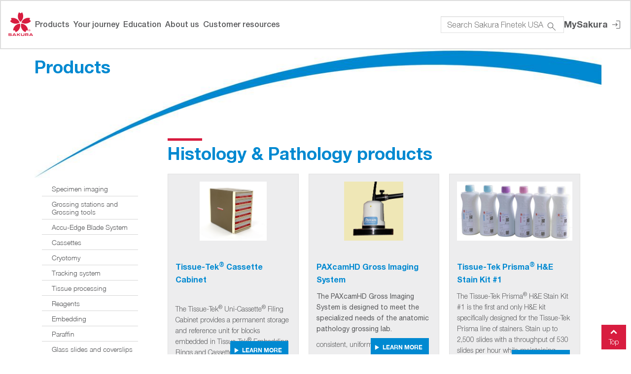

--- FILE ---
content_type: text/html; charset=utf-8
request_url: https://www.sakuraus.com/Products.html
body_size: 30126
content:
<!DOCTYPE html>
<html  >
<head id="head"><title>
	Pathology &amp; Histology Products | Sakura Finetek USA
</title><meta name="description" content="Sakura Finetek USA pathology & histology products are your solution for embedding, tissue processing, imaging, sectioning, staining, coverslipping, and more. " /> 
<meta charset="UTF-8" /> 
<meta name="keywords" content="histology, processing, workflow, LEAN, turnaround time TAT, affordable
" /> 
<script>
  if (window.location.pathname == "/" || window.location.pathname == "/Home.html") {
    
window.dataLayer = window.dataLayer || [];
dataLayer.push({
 'pageVersion': 'old_home'
 });
    
  // for lucky orange
  window.LOQ = window.LOQ || []
  window.LOQ.push(['ready', async LO => {
      // Track an event
      await LO.$internal.ready('events')
      LO.events.track('old_home')
  }])
    }
</script>
<script type="text/javascript">
    (function(c,l,a,r,i,t,y){
        c[a]=c[a]||function(){(c[a].q=c[a].q||[]).push(arguments)};
        t=l.createElement(r);t.async=1;t.src="https://www.clarity.ms/tag/"+i;
        y=l.getElementsByTagName(r)[0];y.parentNode.insertBefore(t,y);
    })(window, document, "clarity", "script", "qkhg5z2g7s");
</script>
<link rel="canonical" href="https://www.sakuraus.com/Products.html" />

<meta name="viewport" content="width=device-width, initial-scale=1.0" />
<link href="/CMSPages/GetResource.ashx?stylesheetname=bootstrap.min" rel="stylesheet" async/>
<link href="/CMSPages/GetResource.ashx?stylesheetfile=/SakuraWebsite/media/SiteAssets/css/font-awesome.css" rel="stylesheet"/> 
<link href="/CMSPages/GetResource.ashx?stylesheetfile=/CMSScripts/Sakura/flexslider/flexslider.css" rel="stylesheet"/> 
<link href="/CMSPages/GetResource.ashx?stylesheetname=style" rel="stylesheet"/>
<link href="/CMSPages/GetResource.ashx?stylesheetname=responsive" rel="stylesheet"/>
<link href="/CMSPages/GetResource.ashx?stylesheetname=custom" rel="stylesheet" async/> 
<link href="/CMSPages/GetResource.ashx?stylesheetfile=/SakuraWebsite/media/SiteAssets/css/jquery.bxslider.css" rel="stylesheet"/>  
<link href="/CMSPages/GetResource.ashx?stylesheetname=style.default" rel="stylesheet"/>
<link id="t-colors" href="/CMSPages/GetResource.ashx?stylesheetname=SkinDefault" rel="stylesheet"/>
<script src="/CMSPages/GetResource.ashx?scriptfile=/CMSScripts/Sakura/jquery.min.js" type="text/javascript"></script>
<script src="/CMSPages/GetResource.ashx?scriptfile=/CMSScripts/Sakura/jquery.bxslider.js" type="text/javascript"></script>
<script type='text/javascript'>

$(function () {
    $('select:not(.ddlSelfIdentity):not(div.store select)').each(function (index, element) {
        $(this).parent()
            .after()
            .append("<div class='scrollableList'><input class='SelectID' type='hidden' value='" + this.id  + "'><div class='selectedOption'></div><ul></ul></div>");

        $(element).each(function (idx, elm) {
            $('option', elm).each(function (id, el) {
                $('.scrollableList ul:last').append('<li><a href="'+$(this).val()+'">' + el.text + '</a></li>');
            });
            $('.scrollableList ul').hide();
            $('.makeMeUl').children('div.selectedOption').text($(this).find('option:selected').text());
        });
        $('.scrollableList:last').children('div.selectedOption').text($(this).find('option:selected').text());
      
      
        $(".scrollableList ul li:contains('" + $(this).find('option:selected').text() + "')").addClass("current");
    });

    $('.selectedOption').on('click', function () {
        $(this).next('ul').slideToggle(200);
        $('.selectedOption').not(this).next('ul').hide();
    });

    $('.scrollableList ul li').on('click', function () {
        var selectedLI = $(this).text();
        $(this).parent().prev('.selectedOption').text(selectedLI);
        $(this).parent('ul').hide();
      
        var SelectID = $(this).parent().parent().find('.SelectID').val();
        $('#' + SelectID).find('option:contains('+selectedLI+')').prop('selected', true);
        $('#' + SelectID).trigger( "change" );
      
        $('.scrollableList ul li').removeClass("current");
        $(this).addClass("current");
    });

    $('.scrollableList').show();
    $('select:not(.ddlSelfIdentity):not(div.store select)').hide();
});

</script>
<script src="//assets.adobedtm.com/c876840ac68fc41c08a580a3fb1869c51ca83380/satelliteLib-0c2b1f2f3d5dea693edd0be3db119ca9d04fc423.js"></script>
<!-- Google Tag Manager -->

<script>(function(w,d,s,l,i){w[l]=w[l]||[];w[l].push({'gtm.start':

new Date().getTime(),event:'gtm.js'});var f=d.getElementsByTagName(s)[0],

j=d.createElement(s),dl=l!='dataLayer'?'&l='+l:'';j.async=true;j.src=

'https://www.googletagmanager.com/gtm.js?id='+i+dl;f.parentNode.insertBefore(j,f);

})(window,document,'script','dataLayer','GTM-PZ2ZQL8');</script>

<!-- End Google Tag Manager -->
<!-- Global site tag (gtag.js) - Google Analytics -->

<script async src=https://www.googletagmanager.com/gtag/js?id=UA-71667439-1></script>

<script>
  window.dataLayer = window.dataLayer || [];
  function gtag(){dataLayer.push(arguments);}
  gtag('js', new Date());
  gtag('config', 'UA-71667439-1');
</script>

<script type="text/javascript">
$(function () {
  $(".primaryAntibodies_alpha_links a").click(function(e) {
    e.preventDefault();
headerHeight = 200;
    var target = $(this).attr("href"); //Get the target
    var scrollToPosition = $(target).offset().top - headerHeight;

    $('html').animate({ 'scrollTop': scrollToPosition }, 600, function(){
        window.location.hash = "" + target;
        // This hash change will jump the page to the top of the div with the same id
        // so we need to force the page to back to the end of the animation
        $('html').animate({ 'scrollTop': scrollToPosition }, 0);
    });

    //$('body').append("called");
});
});
</script>

<!-- CX Tag script start -->
<script type="text/javascript" src="//d.oracleinfinity.io/infy/acs/account/1c7550413c164720adf4fabf81030505/js/sakuraus/odc.js"></script>
<!-- CX Tag script end --> 
<script async defer src=https://tools.luckyorange.com/core/lo.js?site-id=03f1cb3f></script>

<!-- Google tag (gtag.js) -->
<!-- removed -->
<!--
<script async src="https://www.googletagmanager.com/gtag/js?id=G-EH4K8FH5WL"></script>
<script>
  window.dataLayer = window.dataLayer || [];
  function gtag(){dataLayer.push(arguments);}
  gtag('js', new Date());

  gtag('config', 'G-EH4K8FH5WL');
</script>--> 
<link href="/App_Themes/Sakura/Images/favicon.ico" type="image/x-icon" rel="shortcut icon"/>
<link href="/App_Themes/Sakura/Images/favicon.ico" type="image/x-icon" rel="icon"/>
<link href="/CMSPages/GetResource.ashx?_webparts=677&amp;_webpartlayouts=653" type="text/css" rel="stylesheet"/>
</head>
<body class="LTR Chrome ENUS ContentBody" >
    
    <form method="post" action="/Products.html" onsubmit="javascript:return WebForm_OnSubmit();" id="form">
<div class="aspNetHidden">
<input type="hidden" name="__EVENTTARGET" id="__EVENTTARGET" value="" />
<input type="hidden" name="__EVENTARGUMENT" id="__EVENTARGUMENT" value="" />
<input type="hidden" name="__CMSCsrfToken" id="__CMSCsrfToken" value="gCzoeazJCHQB0J/OSbq+K+9Ikqg7JT77Z4bCyOFSnfGrK+v70bfusRlDeMi9MuAbgUiuH7T3bSIkmiVMnck9ZIG1GMZIHv8ji+tBXFPQhlM=" />

</div>

<script type="text/javascript">
//<![CDATA[
var theForm = document.forms['form'];
if (!theForm) {
    theForm = document.form;
}
function __doPostBack(eventTarget, eventArgument) {
    if (!theForm.onsubmit || (theForm.onsubmit() != false)) {
        theForm.__EVENTTARGET.value = eventTarget;
        theForm.__EVENTARGUMENT.value = eventArgument;
        theForm.submit();
    }
}
//]]>
</script>


<script src="/WebResource.axd?d=pynGkmcFUV13He1Qd6_TZFhkKeqy2SJAY-YPQmNvlSuSjxpqoli0znNBlyMW6FMppM_vDUSQZ-CiTgi0FXnAQQ2&amp;t=638285794241696996" type="text/javascript"></script>

<input type="hidden" name="lng" id="lng" value="en-US" />
<script src="/CMSPages/GetResource.ashx?scriptfile=%7e%2fCMSScripts%2fWebServiceCall.js" type="text/javascript"></script>
<script type="text/javascript">
	//<![CDATA[

function PM_Postback(param) { if (window.top.HideScreenLockWarningAndSync) { window.top.HideScreenLockWarningAndSync(1080); } if(window.CMSContentManager) { CMSContentManager.allowSubmit = true; }; __doPostBack('m$am',param); }
function PM_Callback(param, callback, ctx) { if (window.top.HideScreenLockWarningAndSync) { window.top.HideScreenLockWarningAndSync(1080); }if (window.CMSContentManager) { CMSContentManager.storeContentChangedStatus(); };WebForm_DoCallback('m$am',param,callback,ctx,null,true); }
//]]>
</script>
<script src="/CMSPages/GetResource.ashx?scriptfile=%7e%2fCMSScripts%2fjquery%2fjquery-core.js" type="text/javascript"></script>
<script src="/CMSPages/GetResource.ashx?scriptfile=%7e%2fCMSScripts%2fjquery%2fjquery-cmscompatibility.js" type="text/javascript"></script>
<script src="/CMSPages/GetResource.ashx?scriptfile=%7e%2fCMSWebParts%2fSmartSearch%2fSearchBox_files%2fPredictiveSearch.js" type="text/javascript"></script>
<script src="/ScriptResource.axd?d=NJmAwtEo3Ipnlaxl6CMhvllGl9k_d7lRV2PBuf6fCCWNlfpgc1cevfvK8D0HaqEsWIOZBRsNSd3OjceuiRRVPVECQBDTCAz5ga58qzfEP2A6isc3Ij_LQncNEyEds0x3-E9CkvInP2qNTuhOk_W1GZ6O3PqxftaMf7sgsokeIW81&amp;t=ffffffffa0418512" type="text/javascript"></script>
<script src="/ScriptResource.axd?d=dwY9oWetJoJoVpgL6Zq8OA0O5PfTLsw3KeQveqRrETkpOnxhSBEDHkndtQGbPOd8YXhJPlJkqtLkK4uvLimaFkzYBgGdH-2704aSClWXlYtpmHCnU7LKnT1Uwvo4JIMtXAAiDBKmpBJ1vSohDAoXSdqI3UZXxA0JltLQQrRtnoE1&amp;t=ffffffffa0418512" type="text/javascript"></script>
<script src="/ScriptResource.axd?d=eE6V8nDbUVn0gtG6hKNX_FkjYuMGbwwLWMMhSSJ86hT6GPTjHmWD6MX_UoZZUxLTE5VbkR2cvoZEw23YUsoNEZi9hEyLPr3gzbtK7dlUMvuIk6DS2UpA8X74ws3zOz3h0&amp;t=27679117" type="text/javascript"></script>
<script src="/ScriptResource.axd?d=mcAASOSteirJeuV-3by3UazepoknwOtxbUItdd9ujpHQXjTqYIgsthW0Z5bgi8VM4DdsrFNaXHPKtYJTxhbR0-qV9yyeIeIY4Sb_W8U_r8c1&amp;t=27679117" type="text/javascript"></script>
<script src="/ScriptResource.axd?d=jwf4VSQi7LeShc44FJ-gAYQkdc2bqh57nzy9pw5a0E76pFtC4RLLS5q9UOxAEpVnkO3SS-k7ds1kbe1TYAQFZX--GGJ8hfruGBdWHZ0jIASwaX2Mx9ZxAdfy8W4DgZhj0&amp;t=27679117" type="text/javascript"></script>
<script src="/ScriptResource.axd?d=HEFpVKbnoeQjkjHkFKu3MIvcT7iBhRwfrXJn5hEPpecYA8J96bx2J0LwU_nCeyJubs7RN90FBLupwJAl7eMtl36H5NBITshBa-R0FLGydLucPTkXnEJ5dDpyKjYUZpKd0&amp;t=27679117" type="text/javascript"></script>
<script src="/ScriptResource.axd?d=X6kQKInQS5YQqruiTh57iP-mt8DsXinQMbSk-svKcvnM_OY8yZuKFIVPEqBWUIPvBZ8KIH9uhQWvZhpV96vmscsyIYwBSvREsyz6vrpJSz9huSljL-mqo3xk9wCHYTEy0&amp;t=27679117" type="text/javascript"></script>
<script type="text/javascript">
	//<![CDATA[

var CMS = CMS || {};
CMS.Application = {
  "language": "en",
  "imagesUrl": "/CMSPages/GetResource.ashx?image=%5bImages.zip%5d%2f",
  "isDebuggingEnabled": false,
  "applicationUrl": "/",
  "isDialog": false,
  "isRTL": "false"
};

//]]>
</script>
<script type="text/javascript">
//<![CDATA[
function WebForm_OnSubmit() {
null;
return true;
}
//]]>
</script>

<div class="aspNetHidden">

	<input type="hidden" name="__VIEWSTATEGENERATOR" id="__VIEWSTATEGENERATOR" value="A5343185" />
	<input type="hidden" name="__SCROLLPOSITIONX" id="__SCROLLPOSITIONX" value="0" />
	<input type="hidden" name="__SCROLLPOSITIONY" id="__SCROLLPOSITIONY" value="0" />
</div>
    <script type="text/javascript">
//<![CDATA[
Sys.WebForms.PageRequestManager._initialize('manScript', 'form', ['tctxM',''], [], [], 90, '');
//]]>
</script>

    <div id="ctxM">

</div>
    
<div id="wrapper">
  <!-- start header -->
  <header> 
      <div class="top">
<div class="container" style="padding-right:0px;">
<div id="sb-search-top" class="sb-search"><div id="p_lt_ctl00_SmartSearchBox_pnlSearch" class="searchBox" onkeypress="javascript:return WebForm_FireDefaultButton(event, &#39;p_lt_ctl00_SmartSearchBox_btnSearch&#39;)">
	
    <div id="label"><label for="p_lt_ctl00_SmartSearchBox_txtWord" id="p_lt_ctl00_SmartSearchBox_lblSearch"><span id="glyph" class="glyphicon glyphicon-search"></span>:</label></div>
    <div id="input"><input type="hidden" name="p$lt$ctl00$SmartSearchBox$txtWord_exWatermark_ClientState" id="p_lt_ctl00_SmartSearchBox_txtWord_exWatermark_ClientState" /><input name="p$lt$ctl00$SmartSearchBox$txtWord" type="text" maxlength="1000" id="p_lt_ctl00_SmartSearchBox_txtWord" class="form-control" /></div>
    <input type="submit" name="p$lt$ctl00$SmartSearchBox$btnSearch" value="Search" id="p_lt_ctl00_SmartSearchBox_btnSearch" class="texta btn btn-default" />
    
    <div id="p_lt_ctl00_SmartSearchBox_pnlPredictiveResultsHolder" class="predictiveSearchHolder">

	</div>

</div>
</div>
</div>
</div><div class="topNavigation">


    <!--<link href="/redesign_home/css/owl.carousel.min.css" rel="stylesheet">-->
    <!--<link href="/redesign_home/css/bootstrap.min.css" rel="stylesheet">-->
    <!--<link href="/redesign_home/css/animate.css" rel="stylesheet">-->
    <link href="/redesign_home/css/custom.css" rel="stylesheet">
    <link href="/redesign_home/css/responsive.css" rel="stylesheet">

    <header class="main_header">
      <a class="skip-link screen-reader-text" href="#page_content">Skip to content</a>
        <div class="container-fluid">
            <div class="nav sk_nav">
                <nav>
                    <div class="logo_toggle_wraper">
                        <div class="logo_wrap">
                            <a class="navbar-brand homepagelogolink" href="/">
                                <img src="/redesign_home/img/Logo.svg" alt="logo">
                            </a>
                        </div>
                        <a href="javascript:void(0);" class="mobile-menu-trigger">
                            <span></span>
                            <span></span>
                            <span></span>
                        </a>
                    </div>
                    
                    <ul class="menu menu-bar">
                        <li>
                            <a href="javascript:void(0);" class="menu-link menu-bar-link" aria-haspopup="true" id="nav-products">Products</a>
                            <ul class="mega-menu mega-menu--multiLevel">
                                <div class="first_level_menu">
                                    <li>
                                        <a href="javascript:void(0);" class="menu-link mega-menu-link" aria-haspopup="true">Advanced staining (IHC + CISH + IF)</a>
                                        <ul class="menu menu-list second_level_item">
                                            <li>
                                                <a href="/Products/Advanced-staining/Tissue-Tek-Genie-Advanced-Staining-System.html" class="menu-link menu-list-link main_menu_page">Tissue-Tek Genie<sup>&reg;</sup> Advanced Staining System</a>
                                            </li>
                                            <li>
                                                <a href="/Products/Advanced-staining/Tissue-Tek-Genie-antibodies-and-ancillary-reagents.html" class="menu-link menu-list-link main_menu_page">Tissue-Tek Genie<sup>&reg;</sup> Advanced Staining Reagents</a>
                                            </li>
                                            <li>
                                                <a href="/Products/Advanced-staining/Genemed.html" class="menu-link menu-list-link  main_menu_page">Genemed<sup>&reg;</sup> Advanced Staining Reagents</a>
                                            </li>
                                            <li>
                                                <a href="/Products/Advanced-staining/Tissue-Tek-Quick-Ray.html" class="menu-link menu-list-link  main_menu_page">Tissue-Tek<sup>&reg;</sup> Quick-Ray&trade; Tissue Microarray System</a>
                                            </li>
                                        </ul>
                                    </li>
                                    <li>
                                        <a href="javascript:void(0);" class="menu-link mega-menu-link" aria-haspopup="true">Clean-up and safety</a>
                                        <ul class="menu menu-list second_level_item">
                                            <li>
                                                <a href="javascript:void(0);" class="menu-link menu-list-link" aria-haspopup="true" id="nav-formago">Tissue-Tek<sup>®</sup> FormaGO<sup>®</sup></a>
                                                    <ul class="menu menu-list third_level_item">
                                                        <li>
                                                            <a href="/Products/Clean-up-and-Safety/Tissue-Tek-FormaGO/Analysis-Kit.html" class="menu-link menu-list-link main_menu_page" id="nav-formago-formaldehyde-analysis-kit">Tissue-Tek<sup>®</sup> FormaGO<sup>®</sup> Formaldehyde Analysis Kit</a>
                                                        </li>
                                                        <li>
                                                            <a href="/Products/Clean-up-and-Safety/Tissue-Tek-FormaGO/Container.html" class="menu-link menu-list-link main_menu_page" id="nav-formago-formalin-neutralizer-container">Tissue-Tek<sup>®</sup> FormaGO<sup>®</sup> Formalin Neutralizer Container</a>
                                                        </li>
                                                        <li>
                                                            <a href="/Products/Clean-up-and-Safety/Tissue-Tek-FormaGO/Granules.html" class="menu-link menu-list-link main_menu_page" id="nav-formago-formalin-absorption-granules">Tissue-Tek<sup>®</sup> FormaGO<sup>®</sup> Formalin Absorption Granules</a>
                                                        </li>
                                                        <li>
                                                            <a href="/Products/Clean-up-and-Safety/Tissue-Tek-FormaGO/Neutralizer.html" class="menu-link menu-list-link main_menu_page" id="nav-formago-formalin-neutralizer">Tissue-Tek<sup>®</sup> FormaGO<sup>®</sup> Formalin Neutralizer</a>
                                                        </li>
                                                        <li>
                                                            <a href="/Products/Clean-up-and-Safety/Tissue-Tek-FormaGO/Pads.html" class="menu-link menu-list-link main_menu_page" id="nav-formago-formalin-absorption-pads">Tissue-Tek<sup>®</sup> FormaGO<sup>®</sup> Formalin Absorption Pads</a>
                                                        </li>
                                                        <li>
                                                            <a href="/Products/Clean-up-and-Safety/Tissue-Tek-FormaGO/Starter-Kit.html" class="menu-link menu-list-link main_menu_page" id="nav-formago-formalin-starter-kit">Tissue-Tek<sup>®</sup> FormaGO<sup>®</sup> Formalin Starter Kit</a>
                                                        </li>
                                                        <li>
                                                            <a href="/Products/Clean-up-and-Safety/Tissue-Tek-FormaGO/Wipes.html" class="menu-link menu-list-link main_menu_page">Tissue-Tek<sup>®</sup> FormaGO<sup>®</sup> Formalin Absorption Wipes</a>
                                                        </li>
                                                    </ul>
                                            </li>
                
                                        </ul>
                                    </li>
                                    <li>
                                        <a href="javascript:void(0);" class="menu-link mega-menu-link" aria-haspopup="true">Cassettes</a>
                                        <ul class="menu menu-list second_level_item">
                                            <li>
                                                <a href="/Products/Storage-Cassettes/Tissue-Tek-Uni-Cassettes.html" class="menu-link menu-list-link main_menu_page">Tissue-Tek<sup>®</sup> Uni-Cassette<sup>®</sup> System</a>
                                            </li>
                                            <li>
                                                <a href="/Products/Storage-Cassettes/Tissue-Tek-Paraform-Cassettes.html" class="menu-link menu-list-link main_menu_page">Tissue-Tek<sup>®</sup> Paraform<sup>®</sup> Sectionable Cassette System</a>
                                            </li>
                                            <li>
                                                <a href="/Products/Storage-Cassettes/Tissue-Tek-Processing-Embedding-Cassette-System.html" class="menu-link menu-list-link main_menu_page">Tissue-Tek<sup>®</sup>&nbsp;Processing/Embedding Cassette System</a>
                                            </li>
                                            <li>
                                                <a href="/Products/Storage-Cassettes/Tissue-Tek-Mega-Cassette-System.html" class="menu-link menu-list-link main_menu_page">Tissue-Tek<sup>®</sup> Mega-Cassette™ System</a>
                                            </li>
                                            <li>
                                                <a href="/Products/Storage-Cassettes/Histo-Tek-Cassettes.html" class="menu-link menu-list-link main_menu_page">Histo-Tek<sup>®</sup> Cassette System</a>
                                            </li>
                                        </ul>
                                    </li>
                                    <li>
                                        <a href="javascript:void(0);" class="menu-link mega-menu-link" aria-haspopup="true">Coverslipping</a>
                                        <ul class="menu menu-list second_level_item">
                                            <li>
                                                <a href="/Products/Coverslipping/Prisma-Film.html" class="menu-link menu-list-link main_menu_page">Tissue-Tek Film<sup>®</sup> Automated Coverslipper</a>
                                            </li>
                                            <li>
                                                <a href="/Products/Coverslipping/Tissue‐Tek-Coverslipping-Film.html" class="menu-link menu-list-link main_menu_page">Tissue-Tek<sup>®</sup> Coverslipping Film</a>
                                            </li>
                                            <li>
                                                <a href="/Products/Coverslipping/Glas-g2.html" class="menu-link menu-list-link main_menu_page">Tissue-Tek<sup>®</sup> Glas<sup>™</sup> <em>g</em>2 Automated Glass Coverslipper</a>
                                            </li>
                                            <li>
                                                <a href="/Products/Coverslipping/Tissue‐Tek-Glas-g2-Coverslips.html" class="menu-link menu-list-link main_menu_page">Tissue‐Tek<sup>®</sup> Glas™ <em>g2</em> Coverslips</a>
                                            </li>
                                            <li>
                                                <a href="/Products/Coverslipping/Tissue-Tek-sup-reg;-sup-Glas-trade;-Mounting-Mediu.html" class="menu-link menu-list-link main_menu_page">Tissue-Tek<sup>®</sup> Glas™ Mounting Medium</a>
                                            </li>
                                            <li>
                                                <a href="/Products/Coverslipping/Tissue-Tek-sup-reg;-sup-Xyle.html" class="menu-link menu-list-link main_menu_page">Tissue-Tek<sup>®</sup> Xylene</a>
                                            </li>
                                        </ul>
                                    </li>
                                    <li>
                                        <a href="javascript:void(0);" class="menu-link mega-menu-link" aria-haspopup="true">Cryotomy</a>
                                        <ul class="menu menu-list second_level_item">
                                            <li>
                                                <a href="/Products/Cryotomy/Tissue-Tek-Cryo3-Flex-Cryostat.html" class="menu-link menu-list-link main_menu_page">Tissue-Tek<sup>®</sup> Cryo<sub>3</sub><sup>®</sup> Flex Cryostat</a>
                                            </li>
                                            <li>
                                                <a href="/Products/Cryotomy/Tissue-Tek-Cryo3-Flex-Cryostat-Mohs.html" class="menu-link menu-list-link main_menu_page">Tissue-Tek<sup>®</sup> Cryo<sub>3</sub><sup>®</sup> Flex Cryostat,&nbsp;Mohs</a>
                                            </li>
                                            <li>
                                                <a href="/Products/Cryotomy/Tissue-Tek®-O-C-T-Compound.html" class="menu-link menu-list-link main_menu_page">Tissue-Tek<sup>®</sup> O.C.T. Compound</a>
                                            </li>
                                        </ul>
                                    </li>
                                    <li>
                                        <a href="javascript:void(0);" class="menu-link mega-menu-link" aria-haspopup="true">Cytology</a>
                                        <ul class="menu menu-list second_level_item">
                                            <li>
                                                <a href="/Products/Cytology/Cyto-Tek-Centrifuge.html" class="menu-link menu-list-link main_menu_page">Cyto-Tek<sup>®</sup> 2500 Cytocentrifuge</a>
                                            </li>
                                        </ul>
                                    </li>
                                    <li>
                                        <a href="javascript:void(0);" class="menu-link mega-menu-link" aria-haspopup="true">Embedding</a>
                                        <ul class="menu menu-list second_level_item">
                                            <li>
                                                <a href="/Products/Embedding/AutoTEC-a120.html" class="menu-link menu-list-link main_menu_page">Tissue-Tek AutoTEC<sup>®</sup><em> a120</em></a>
                                            </li>
                                            <li>
                                                <a href="/Products/Embedding/Tissue-Tek®-TEC™-6.html" class="menu-link menu-list-link main_menu_page">Tissue-Tek<sup>®</sup> TEC™ 6</a>
                                            </li>
                                            <li>
                                                <a href="/Products/Embedding/Tissue-Tek-NanoMolds.html" class="menu-link menu-list-link main_menu_page">Tissue-Tek<sup>®</sup> NanoMolds™</a>
                                            </li>
                                            <li>
                                                <a href="/Products/Embedding/Tissue-Tek-sup-reg;-sup-Base-Mold-System.html" class="menu-link menu-list-link main_menu_page">Tissue-Tek<sup>®</sup> Base Mold System</a>
                                            </li>
                                            <li>
                                                <a href="/Products/Embedding/Tissue-Tek-sup-reg;-sup-Paraffin.html" class="menu-link menu-list-link main_menu_page">Tissue-Tek<sup>®</sup> Paraffin</a>
                                            </li>
                                            <li>
                                                <a href="/Products/Embedding/Tissue-Tek-sup-reg;-sup-Mold-Release.html" class="menu-link menu-list-link main_menu_page">Tissue-Tek<sup>®</sup> Mold Release</a>
                                            </li>
                                            <li>
                                                <a href="/Products/Embedding/Tissue-Tek-reg;-Embedding-Rings.html" class="menu-link menu-list-link main_menu_page">Tissue-Tek<sup>®</sup> Embedding Rings</a>
                                            </li>
                                        </ul>
                                    </li>
                                    <li>
                                        <a href="javascript:void(0);" class="menu-link mega-menu-link" aria-haspopup="true">Grossing stations and grossing tools</a>
                                        <ul class="menu menu-list second_level_item">
                                            <li>
                                                <a href="/Products/Grossing-Trimming/Tissue-Tek-Accu-Edge-FLEX-Grossing-Stations.html" class="menu-link menu-list-link main_menu_page">Tissue-Tek<sup>®</sup> Accu-Edge<sup>®</sup> <em>FLEX</em> Grossing Stations</a>
                                            </li>
                                            <li>
                                                <a href="javascript:void(0);" class="menu-link menu-list-link"
                                                    aria-haspopup="true">Tissue-Tek<sup>®</sup> Accu-Edge<sup>®</sup> Grossing Tools</a>
                                                <ul class="menu menu-list third_level_item">
                                                    <li>
                                                        <a href="/Products/Grossing-Trimming/Autopsy-Knife-Series.html" class="menu-link menu-list-link main_menu_page">Autopsy Knife Series</a>
                                                    </li>
                                                    <li>
                                                        <a href="/Products/Grossing-Trimming/Trimming-Knife-Series.html" class="menu-link menu-list-link main_menu_page">Trimming Knife Series</a>
                                                    </li>
                                                    <li>
                                                        <a href="/Products/Grossing-Trimming/Dissecting-Scalpel-Series.html" class="menu-link menu-list-link main_menu_page">Dissecting Scalpel Series</a>
                                                    </li>
                                                    <li>
                                                        <a href="/Products/Grossing-Trimming/Tissue-Tek-sup-reg;-sup-Feather-sup-reg;-sup-F-80.html" class="menu-link menu-list-link main_menu_page">Tissue-Tek<sup>®</sup> Feather<sup>®</sup> F-80 mini Handle</a>
                                                    </li>
                                                    <li>
                                                        <a href="/Products/Grossing-Trimming/Replaceable-Blade-Scissors.html" class="menu-link menu-list-link main_menu_page">Replaceable Blade Scissors</a>
                                                    </li>
													<li>
														<a href="/Products/Grossing-Trimming/Tissue-Tek-sup-reg;-sup-Biopsy-Bags.html" class="menu-link menu-list-link main_menu_page">Tissue-Tek<sup>&reg;</sup> Biopsy Bags</a>
													</li>
													<li>
														<a href="/Products/Grossing-Trimming/Histo-Tek-sup-reg;-sup-Biopsy-Bags.html" class="menu-link menu-list-link main_menu_page">Histo-Tek<sup>&reg;</sup> Biopsy Bags</a>
													</li>
                                                </ul>
                                            </li>
                                        </ul>
                                    </li>
                                    <li>
                                        <a href="javascript:void(0);" class="menu-link mega-menu-link" aria-haspopup="true">Microtomy</a>
                                        <ul class="menu menu-list second_level_item">
                                            <li>
                                                <a href="/Products/Microtomy/Tissue-Tek-AutoSection-Automated.html" class="menu-link menu-list-link main_menu_page">Tissue-Tek AutoSection<sup>®</sup> Automated Microtome</a>
                                            </li>
                                            <li>
                                                <a href="/Products/Microtomy/Accu-Cut-SRM-200.html" class="menu-link menu-list-link main_menu_page">Accu-Cut<sup>®</sup> SRM™ 200 Rotary Microtome</a>
                                            </li>
                                            <li>
                                                <a href="/Products/Microtomy/sakuraus-com-SRM300LT.html" class="menu-link menu-list-link main_menu_page">Accu-Cut<sup>®</sup> SRM™ 300<em> LT</em>&nbsp;Manual Microtome</a>
                                            </li>
											<li>
												<a href="javascript:void(0);" class="menu-link mega-menu-link" aria-haspopup="true" id="nav-blade-system">Blade system</a>
												<ul class="menu menu-list third_level_item">
												   
													<li>
														<a href="/Products/Accu-Edge-Blade-System/Disposable-Microtome-Blades.html" class="menu-link menu-list-link main_menu_page" id="nav-disposable-microtome-blades">
															Accu-Edge<sup>&reg;&nbsp;</sup>Disposable Microtome Blades
														</a>
													 
													</li>
													<li>
														<a href="/Products/Accu-Edge-Blade-System/Disposable-Microtome-Blades/Tissue-Tek®-Accu-Edge®-Low-Profile-Blades.html" class="menu-link menu-list-link main_menu_page" id="nav-accue-edge-low-profile-blades"
														>Tissue-Tek<sup>&reg;</sup> Accu-Edge<sup>&reg;</sup> Low Profile Blades</a>
														
													</li>
													<li>
														<a href="/Products/Accu-Edge-Blade-System/Disposable-Microtome-Blades/Tissue-Tek-Feather-A35-Durable-Low-Profile-Blades.html" class="menu-link menu-list-link main_menu_page" id="nav-feather-a35-durable-low-profile-blades"
														>Tissue-Tek<sup>&reg;</sup> Feather<sup>&reg;</sup> A35 Durable Low Profile Blades</a>
														
													</li>
													<li>
														<a href="/Products/Accu-Edge-Blade-System/Disposable-Microtome-Blades/Tissue-Tek®-Feather®-Low-Profile-Blades.html" class="menu-link menu-list-link main_menu_page" id="nav-feature-low-profile-blades"
														>Tissue-Tek<sup>&reg;</sup> Feather<sup>&reg;</sup> Low Profile Blades</a>
														
													</li>
													<li>
														<a href="/Products/Accu-Edge-Blade-System/Disposable-Microtome-Blades/Tissue-Tek®-Accu-Edge®-High-Profile-Blades.html" class="menu-link menu-list-link main_menu_page" id="nav-accu-edge-high-profile-blades"
														>Tissue-Tek<sup>&reg;</sup> Accu-Edge<sup>&reg;</sup> High Profile Blades</a>
														
													</li>
													
												</ul>
											</li>
                                        </ul>
                                    </li>
                                    <li>
                                        <a href="javascript:void(0);" class="menu-link mega-menu-link" aria-haspopup="true">Primary staining (H&E)</a>
                                        <ul class="menu menu-list second_level_item">
                                            <li>
                                                <a href="/Products/Staining/Tissue-Tek-Prisma-Plus.html" class="menu-link menu-list-link main_menu_page">Tissue-Tek Prisma<sup>®</sup> <i>Plus&nbsp;</i>Automated Slide Stainer</a>
                                            </li>
                                            <li>
                                                <a href="/Products/Staining/Tissue-Tek-Prisma®-H-E-Stain-Kit-1.html" class="menu-link menu-list-link main_menu_page">Tissue-Tek Prisma<sup>®</sup> H&amp;E Stain Kit #1</a>
                                            </li>
                                            <li>
                                                <a href="/Products/Staining/Tissue-Tek-Prisma-H-E-Stain-Kit-2.html" class="menu-link menu-list-link main_menu_page">Tissue-Tek Prisma<sup>®</sup> H&amp;E Stain Kit #2</a>
                                            </li>
                                            <li>
                                                <a href="/Products/Staining/Histo-Tek-SL-Slide-Stainer.html" class="menu-link menu-list-link main_menu_page">Histo-Tek<sup>®</sup> SL Slide Stainer</a>
                                            </li>
                                            <li>
                                                <a href="/Products/Staining/Histo-Tek-Mini-Stainer.html" class="menu-link menu-list-link main_menu_page">Histo-Tek<sup>®</sup>&nbsp;Mini Stainer</a>
                                            </li>
                                            <li>
                                                <a href="/Products/Staining/Tissue-Tek-sup-reg;-sup-Manual-Slide-Staining-Set.html" class="menu-link menu-list-link main_menu_page">Tissue-Tek<sup>®</sup> Manual Slide Staining Set</a>
                                            </li>
                                            <li>
                                                <a href="/Products/Staining/Tissue-Tek-sup-reg;-sup-Xyle.html" class="menu-link menu-list-link main_menu_page">Tissue-Tek<sup>®</sup> Xylene</a>
                                            </li>
                    
                                        </ul>
                                    </li>
                                    <li>
                                        <a href="javascript:void(0);" class="menu-link mega-menu-link" aria-haspopup="true">Printing cassettes and slides</a>
                                        <ul class="menu menu-list second_level_item">
                                            <li>
                                                <a href="/Products/Printers/Tissue-Tek-SmartWrite-Cassette-Printer-With-AutoLo.html" class="menu-link menu-list-link main_menu_page">Tissue-Tek<sup>®</sup> SmartWrite<sup>®</sup> Cassette Printer With AutoLoader</a>
                                            </li>
                                            <li>
                                                <a href="/Products/Printers/Tissue-Tek-SmartWrite-Cassette-Printer-(Manual).html" class="menu-link menu-list-link main_menu_page">Tissue-Tek<sup>®</sup> SmartWrite<sup>®</sup> Cassette Printer (Manual)</a>
                                            </li>
                                            <li>
                                                <a href="/Products/Printers/Tissue-Tek-SmartWrite-Slide-Printer.html" class="menu-link menu-list-link main_menu_page">Tissue-Tek<sup>®</sup> SmartWrite<sup>®</sup> Slide Printer</a>
                                            </li>
                                            <li>
                                                <a href="/Products/Printers/Tissue-Tek-sup-reg;-sup-AutoWrite-sup-reg;-sup-Cas.html" class="menu-link menu-list-link main_menu_page">Tissue-Tek<sup>®</sup> AutoWrite<sup>® </sup>Cassette and Slide Printer Consumables</a>
                                            </li>
                                            <li>
                                                <a href="/Products/Glass-slides-and-coverslips/Tissue%E2%80%90Tek-SmartWrite-Frosted-Slides.html" class="menu-link menu-list-link main_menu_page">Tissue-Tek<sup>&reg;</sup> SmartWrite&reg; Frosted Slides</a>
                                            </li>
                                        </ul>
                                    </li>
                                    <li>
                                        <a href="javascript:void(0);" class="menu-link mega-menu-link" aria-haspopup="true">Reagents</a>
                                        <ul class="menu menu-list second_level_item">
                                            <li>
                                                <a href="/Products/Reagents/Tissue-Tek®-10-Neutral-Buffered-Formalin.html" class="menu-link menu-list-link main_menu_page">Tissue-Tek<sup>®</sup> 10% Neutral Buffered Formalin</a>
                                            </li>
                                            <li>
                                                <a href="/Products/Reagents/Tissue-Tek-VIP-Fixative.html" class="menu-link menu-list-link main_menu_page">Tissue-Tek VIP<sup>®</sup> Fixative</a>
                                            </li>
                                            <li>
                                                <a href="/Products/Reagents/Tissue-Tek-ClearFix-sup-reg;-sup-Fixative.html" class="menu-link menu-list-link main_menu_page">Tissue-Tek ClearFix<sup>®</sup> Fixative</a>
                                            </li>
                                            <li>
                                                <a href="/Products/Reagents/Tissue-Tek-Xpress-sup-reg;-sup-Series-Processing-R.html" class="menu-link menu-list-link main_menu_page">Tissue-Tek Xpress<sup>®</sup> Series Processing Reagents</a>
                                            </li>
                                            <li>
                                                <a href="/Products/Reagents/Tissue-Tek-Prisma®-H-E-Stain-Kit-1.html" class="menu-link menu-list-link main_menu_page">Tissue-Tek Prisma<sup>®</sup> H&amp;E Stain Kit #1</a>
                                            </li>
                                            <li>
                                                <a href="/Products/Reagents/Tissue-Tek-Prisma-H-E-Stain-Kit-2.html" class="menu-link menu-list-link main_menu_page">Tissue-Tek Prisma<sup>®</sup> H&amp;E Stain Kit #2</a>
                                            </li>
                                            <li>
                                                <a href="/Products/Reagents/Tissue-Tek®-Reagent-Alcohols.html" class="menu-link menu-list-link main_menu_page">Tissue-Tek<sup>®</sup> Reagent Alcohols</a>
                                            </li>
                                            <li>
                                                <a href="/Products/Reagents/Tissue-Tek-sup-reg;-sup-Xyle.html" class="menu-link menu-list-link main_menu_page">Tissue-Tek<sup>®</sup> Xylene</a>
                                            </li>
                    
                                        </ul>
                                    </li>
                                    <li>
                                        <a href="javascript:void(0);" class="menu-link mega-menu-link" aria-haspopup="true">Specimen imaging</a>
                                        <ul class="menu menu-list second_level_item">
                                            <li>
                                                <a href="/Products/Specimen-Imaging/KUBTEC-PICASSO-Plus.html" class="menu-link menu-list-link main_menu_page">KUBTEC PICASSO<sup>®</sup> Plus Specimen Radiography System</a>
                                            </li>
                                            <li>
                                                <a href="/Products/Specimen-Imaging/KUBTEC-XPERT-80-80-L.html" class="menu-link menu-list-link main_menu_page">KUBTEC XPERT<sup>®</sup> 80/80-L</a>
                                            </li>                    
                                        </ul>
                                    </li>
                                    <li>
                                        <a href="javascript:void(0);" class="menu-link mega-menu-link" aria-haspopup="true">Storage</a>
                                        <ul class="menu menu-list second_level_item">
                                            <li>
                                                <a href="/Products/Filing-Systems/Tissue-Tek-sup-reg;-sup-Block-Filing-Cabinet-2400.html" class="menu-link menu-list-link main_menu_page">Tissue-Tek<sup>®</sup> Block Filing Cabinet 2400</a>
                                            </li>
                                            <li>
                                                <a href="/Products/Filing-Systems/Tissue-Tek-Cassette-Cabinet.html" class="menu-link menu-list-link main_menu_page">Tissue-Tek<sup>®</sup> Cassette Cabinet</a>
                                            </li>
                                            <li>
                                                <a href="/Products/Filing-Systems/Tissue-Tek-Lab-Aid-Slide-Filing-System.html" class="menu-link menu-list-link main_menu_page">Tissue-Tek<sup>®</sup> Lab Aid<sup>®</sup>&nbsp;Filing Cabinet System</a>
                                            </li>
                                            <li>
                                                <a href="/Products/Filing-Systems/Lab-Aid-Ultra-Cabinets.html" class="menu-link menu-list-link main_menu_page">Lab Aid<sup>®</sup> Ultra™&nbsp; II Cabinet</a>
                                            </li>
                    
                                        </ul>
                                    </li>
                                    <li>
                                        <a href="javascript:void(0);" class="menu-link mega-menu-link" aria-haspopup="true">Tissue processing</a>
                                        <ul class="menu menu-list second_level_item">
                                            <li>
                                                <a href="/Products/Processing/SMART.html" class="menu-link menu-list-link main_menu_page">Tissue-Tek Xpress<sup>®</sup> <i>x120</i></a>
                                            </li>
                                            <li>
                                                <a href="/Products/Processing/VIP-6-AI.html" class="menu-link menu-list-link main_menu_page">Tissue-Tek VIP<sup>®</sup> 6 AI</a>
                                            </li>
                                            <li>
                                                <a href="/Products/Processing/Tissue-Tek-VIP-Fixative.html" class="menu-link menu-list-link main_menu_page">Tissue-Tek VIP<sup>®</sup> Fixative</a>
                                            </li>
                                            <li>
                                                <a href="/Products/Processing/Tissue-Tek-ClearFix-sup-reg;-sup-Fixative.html" class="menu-link menu-list-link main_menu_page">Tissue-Tek ClearFix<sup>®</sup> Fixative</a>
                                            </li>
                                            <li>
                                                <a href="/Products/Processing/Tissue-Tek-Xpress-sup-reg;-sup-Series-Processing-R.html" class="menu-link menu-list-link main_menu_page">Tissue-Tek Xpress<sup>®</sup> Series Processing Reagents</a>
                                            </li>
                                            <li>
                                                <a href="/Products/Processing/Tissue-Tek®-Histology-Reagents.html" class="menu-link menu-list-link main_menu_page">Tissue-Tek<sup>®</sup> Reagent Alcohols</a>
                                            </li>
                                            <li>
                                                <a href="/Products/Processing/Tissue-Tek-sup-reg;-sup-Paraffin.html" class="menu-link menu-list-link main_menu_page">Tissue-Tek<sup>®</sup> Paraffin</a>
                                            </li>
                                            <li>
                                                <a href="/Products/Processing/Tissue-Tek®-10-Neutral-Buffered-Formalin.html" class="menu-link menu-list-link main_menu_page">Tissue-Tek<sup>®</sup> 10% Neutral Buffered Formalin</a>
                                            </li>
                                            <li>
                                                <a href="/Products/Processing/Tissue-Tek-sup-reg;-sup-Xyle.html" class="menu-link menu-list-link main_menu_page">Tissue-Tek<sup>®</sup> Xylene</a>
                                            </li>
                    
                                        </ul>
                                    </li>
                                    <li>
                                        <a href="javascript:void(0);" class="menu-link mega-menu-link" aria-haspopup="true">Tracking system</a>
                                        <ul class="menu menu-list second_level_item">
                                            <li>
                                                <a href="/Products/Tracking-System/X-CHEQ-C.html" class="menu-link menu-list-link main_menu_page">Tissue-Tek<sup>&reg;</sup> X-CHEQ&trade; C Automated Cassette Tracking System</a>
                                            </li>                    
                                        </ul>
                                    </li>
                                  
                                </div>
                              
                            </ul>
                        </li>
                        <li class="sk_dropdown_menu_item">
                            <a href="javascript:void(0);" class="sk_menu-link">Your journey</a>
                            <ul class="sk_dropdown_menu">
                                <div class="sk_dropdown_wraper">
                                    <li>
                                        <a href="/Customer-Experience.html" class="main_menu_page">Testimonials</a>
                                     </li>
                                     <li>
                                        <a href="/Solutions.html" class="main_menu_page">Laboratory solutions</a>
                                     </li>
                                </div>
                                 
                            </ul>
                        </li>
                        <li class="sk_dropdown_menu_item">
                            <a href="javascript:void(0);" class="sk_menu-link">Education</a>
                            <ul class="sk_dropdown_menu">
                                <div class="sk_dropdown_wraper">
                                    <li>
                                        <a href="/education/about-educational-program.html" class="main_menu_page">About our educational program</a>
                                     </li>
                                     <li>
                                        <a href="/education/Sakura-Training.html" class="main_menu_page">Sakura University</a>
                                     </li>
                                     <li>
                                        <a href="/education/upcoming-webinars.html" class="main_menu_page">Upcoming Pathology & Histology webinars</a>
                                     </li>
                                     <li>
                                        <a href="/education/webinar-archive.html" class="main_menu_page">Webinar archive</a>
                                     </li>
                                     <li>
                                        <a href="/education/publications.html" class="main_menu_page">Publications</a>
                                     </li>
                                     <li>
                                        <a href="/education/histologic.html" class="main_menu_page">Histologic</a>
                                     </li>
                                </div>
                                 
                            </ul>
                        </li>
                        <li class="sk_dropdown_menu_item">
                            <a href="javascript:void(0);" class="sk_menu-link">About us</a>
                            <ul class="sk_dropdown_menu">
                                <div class="sk_dropdown_wraper">
                                    <li>
                                        <a href="/about/who-we-are.html" class="main_menu_page">Who we are</a>
                                     </li>
                                     <li>
                                        <a href="/about/mission-and-vision.html" class="main_menu_page">Mission and vision</a>
                                     </li>
                                     <li>
                                        <a href="/about/management-team.html" class="main_menu_page">Management</a>
                                     </li>
                                     <li>
                                        <a href="/news/press-releases.html" class="main_menu_page">Press releases</a>
                                     </li>
                                     <li>
                                        <a href="/about/careers.html" class="main_menu_page">Employment opportunities</a>
                                     </li>
                                </div>
                                 
                            </ul>
                        </li>
                        <li class="sk_dropdown_menu_item">
                            <a href="javascript:void(0);" class="sk_menu-link">Customer resources</a>
                            <ul class="sk_dropdown_menu">
                                <div class="sk_dropdown_wraper">
                                    <li><a href="/customer-support/Contact.html" class="main_menu_page">Contact customer support</a></li>
                                    <li><a href="/customer-support/ISO-Certificates.html" class="main_menu_page">Certificates</a></li>
                                    <li><a href="/customer-support/catalogs.html" class="main_menu_page">Catalogs</a></li>
                                    <li><a href="/customer-support/safety-data-sheets.html" class="main_menu_page">Safety data sheets</a></li>
                                    <li><a href="/customer-support/open-source-code.html" class="main_menu_page">Open source code</a></li>
                                    <li><a href="/customer-support/isupport.html" class="main_menu_page">iSupport</a></li>
                                    <li><a href="/customer-support/service-agreements.html" class="main_menu_page">Service agreements</a></li>
                                    <li><a href="/customer-support/product-documentation.html" class="main_menu_page">Product documentation</a></li>
                                </div>
                                 
                            </ul>
                        </li>
						
						
	                   
					   
					   <li></li> 
                      
                        <div class="menubar_right">
                            <div class="search_wraper">
                                <input id="site_search" type="text" class="form-control" placeholder="Search Sakura Finetek USA"/>
                            </div>
                            <a href="/MySakura.html" class="logout main_menu_page">MySakura <img src="/redesign_home/img/logout.svg" alt="logout"/></a>
                        </div>
                    </ul>
                </nav>
            </div>
        </div>
        
    </header>

<!--
<script>
$(function() {
  $('#ChangeToggle').click(function() {
    $('#navbar-hamburger').toggleClass('hidden');
    $('#navbar-close').toggleClass('hidden');  
  });
});
</script>
<script>
$(".navbar-toggle").click(function(){
    $(".navbar-brand").toggle();
	 
	 $(".mob-top").toggle();
});
</script>
-->

    <!--<script src="/redesign_home/js/jquery.js"></script>-->
    <script src="/redesign_home/js/popper.js"></script>
    <!--<script src="/redesign_home/js/bootstrap.js"></script>-->
    <script src="/redesign_home/js/expand.js"></script>
    <script src="/redesign_home/js/main.js"></script>
    <script>
        $(document).on("scroll", function () {
            if ($(document).scrollTop() > 0) {
                $(".main_header").addClass("shrink");

            } else {
                $(".main_header").removeClass("shrink");

            }
        });

	$(document).ready(function() {
	  // Redirect on Enter key press in the textbox
	  $("#site_search").keypress(function(event) {
		if (event.which === 13) { // 13 is the key code for Enter
		  event.preventDefault(); // Prevent form submission
		  window.location.href = "/Search-Result.html?searchtext=" + $("#site_search").val().replace(" ", "+");
		}
	  });

	  // Redirect on button click
	  /*$("#site_search_btn").click(function() {
		window.location.href = "/Search-Result.html?searchtext=" + $("#site_search").val();
	  });*/
	});
    </script>
</div> 
  </header>
  
  <!-- end header -->
  
  

<div class="inner_content">  
  <div class="container">    
    <div class="row inner_row">      
      <div class="col-md-12">
        <!-- Slider -->
        <div id="main-slider" class="main-slider flexslider">
          <ul class="slides about-banner">
            <li>
              <img src="/SakuraWebsite/media/SiteAssets/header-banner.jpg" alt="" />
              <div class="product-caption">
                <div class="inner_col_left">															
                  <h2> Products </h2>                                
                  <div class="side-menu">                                   
                    <ul>
                      
<li class="Grossing-Trimming"><a href="/Products/Specimen-Imaging.html"><span>Specimen imaging</span></a></li><li class="Grossing-Trimming"><a href="/Products/Grossing-Trimming.html"><span>Grossing stations and Grossing tools</span></a></li><li class="Grossing-Trimming"><a href="/Products/Accu-Edge-Blade-System.html"><span>Accu-Edge Blade System</span></a></li><li class="Grossing-Trimming"><a href="/Products/Storage-Cassettes.html"><span>Cassettes</span></a></li><li class="Grossing-Trimming"><a href="/Products/Cryotomy.html"><span>Cryotomy</span></a></li><li class="Grossing-Trimming"><a href="/Products/Tracking-System.html"><span>Tracking system</span></a></li><li class="Grossing-Trimming"><a href="/Products/Processing.html"><span>Tissue processing</span></a></li><li class="Grossing-Trimming"><a href="/Products/Reagents.html"><span>Reagents</span></a></li><li class="Grossing-Trimming"><a href="/Products/Embedding.html"><span>Embedding</span></a></li><li class="Grossing-Trimming"><a href="/Products/Paraffin.html"><span>Paraffin</span></a></li><li class="Grossing-Trimming"><a href="/Products/Glass-slides-and-coverslips.html"><span>Glass slides and coverslips</span></a></li><li class="Grossing-Trimming"><a href="/Products/Microtomy.html"><span>Microtomy</span></a></li><li class="Grossing-Trimming"><a href="/Products/Staining.html"><span>Primary and special staining</span></a></li><li class="Grossing-Trimming"><a href="/Products/Advanced-staining.html"><span>Advanced staining</span></a></li><li class="Grossing-Trimming"><a href="/Products/Coverslipping.html"><span>Coverslipping</span></a></li><li class="Grossing-Trimming"><a href="/Products/Cytology.html"><span>Cytology preparation</span></a></li><li class="Grossing-Trimming"><a href="/Products/Printers.html"><span>Printing</span></a></li><li class="Grossing-Trimming"><a href="/Products/Filing-Systems.html"><span>Storage systems</span></a></li><li class="Grossing-Trimming"><a href="/Products/Clean-up-and-Safety.html"><span>Clean-up and Safety</span></a></li>
                   
                    </ul>                                   
                  </div>                                                                      
                </div>
              </div>
            </li>            
          </ul>
        </div>
        <!-- end slider -->
      </div>
    </div>
    <div class="row">    
      <div class="col-md-12">
        <div class="col-md-3">          
        </div>
        <div class="col-md-9 product-page">          
          <div class="inner_col_right">
            <div class="description">
              <div class="row description_row">
                
                <div class="col-md-12">
<div class="desc_left faq-desc">



</div>
</div><h2>Histology &amp; Pathology products</h2>






<div itemscope itemtype="http://schema.org/Product" class="e-commerce col-md-4 e-desc">
  <a itemprop="url" href="/Products/Filing-Systems/Tissue-Tek-Cassette-Cabinet.html">
    <img  itemprop="image" src="/getattachment/004e6d1c-6a50-4eb6-9d38-88597a597d4c/Tissue-Tek-Cassette-Cabinet" width="100%" alt="Tissue-Tek<sup>&reg;</sup> Cassette Cabinet">
      <div class="e-content">
        <h4 itemprop="name">Tissue-Tek<sup>&reg;</sup>&nbsp;Cassette Cabinet<br />
&nbsp;</h4>
        <div itemprop="description" class="product_overview">The Tissue-Tek<sup>&reg;</sup> Uni-Cassette<sup>&reg;</sup> Filing Cabinet provides a permanent storage and reference unit for blocks embedded in Tissue-Tek<sup>&reg;</sup> Embedding Rings and Cassettes.
      </div>

        
        <a itemprop="url" href="/Products/Filing-Systems/Tissue-Tek-Cassette-Cabinet.html" class="news_read_more btn blue">
          <span class="glyphicon glyphicon-play"></span>LEARN MORE</a>
      </div>
    </a>
</div>

<div itemscope itemtype="http://schema.org/Product" class="e-commerce col-md-4 e-desc">
  <a itemprop="url" href="/Products/Grossing-Trimming/PAXcamHD-Gross-Imaging-System.html">
    <img  itemprop="image" src="/getattachment/cef191b6-a021-440c-bbcd-e183b9496fc1/PAXcamHD-Gross-Imaging-System" width="100%" alt="PAXcamHD Gross Imaging System">
      <div class="e-content">
        <h4 itemprop="name">PAXcamHD Gross Imaging System</h4>
        <div itemprop="description" class="product_overview"><p>The PAXcamHD Gross Imaging System is designed to meet the specialized needs of the anatomic pathology grossing lab.</p> consistent, uniform grossing results.</p>
      </div>

        
        <a itemprop="url" href="/Products/Grossing-Trimming/PAXcamHD-Gross-Imaging-System.html" class="news_read_more btn blue">
          <span class="glyphicon glyphicon-play"></span>LEARN MORE</a>
      </div>
    </a>
</div>

<div itemscope itemtype="http://schema.org/Product" class="e-commerce col-md-4 e-desc">
  <a itemprop="url" href="/Products/Staining/Tissue-Tek-Prisma®-H-E-Stain-Kit-1.html">
    <img  itemprop="image" src="/getattachment/915a6e69-ddf4-4881-99df-017acb3b3af6/Tissue-Tek-Prisma®-H-E-Stain-Kit-1" width="100%" alt="Tissue-Tek Prisma<sup>&reg;</sup> H&amp;E Stain Kit #1">
      <div class="e-content">
        <h4 itemprop="name">Tissue-Tek Prisma<sup>&reg;</sup> H&amp;E Stain Kit #1</h4>
        <div itemprop="description" class="product_overview">The Tissue-Tek Prisma<sup>&reg;</sup> H&amp;E Stain Kit #1 is the first and only H&amp;E kit specifically designed for the Tissue-Tek Prisma line of stainers. Stain up to 2,500 slides with a throughput of 530 slides per hour while maintaining consistent staining quality.
      </div>

        
        <a itemprop="url" href="/Products/Staining/Tissue-Tek-Prisma®-H-E-Stain-Kit-1.html" class="news_read_more btn blue">
          <span class="glyphicon glyphicon-play"></span>LEARN MORE</a>
      </div>
    </a>
</div>

<div itemscope itemtype="http://schema.org/Product" class="e-commerce col-md-4 e-desc">
  <a itemprop="url" href="/Products/Staining/Tissue-Tek-Prisma®-H-E-Stain-Kit-1.html">
    <img  itemprop="image" src="/getattachment/915a6e69-ddf4-4881-99df-017acb3b3af6/Tissue-Tek-Prisma®-H-E-Stain-Kit-1" width="100%" alt="Tissue-Tek Prisma<sup>&reg;</sup> H&amp;E Stain Kit #1">
      <div class="e-content">
        <h4 itemprop="name">Tissue-Tek Prisma<sup>&reg;</sup> H&amp;E Stain Kit #1</h4>
        <div itemprop="description" class="product_overview">The Tissue-Tek Prisma<sup>&reg;</sup> H&amp;E Stain Kit #1 is the first and only H&amp;E kit specifically designed for the Tissue-Tek Prisma line of stainers. Stain up to 2,500 slides with a throughput of 530 slides per hour while maintaining consistent staining quality.
      </div>

        
        <a itemprop="url" href="/Products/Staining/Tissue-Tek-Prisma®-H-E-Stain-Kit-1.html" class="news_read_more btn blue">
          <span class="glyphicon glyphicon-play"></span>LEARN MORE</a>
      </div>
    </a>
</div>

<div itemscope itemtype="http://schema.org/Product" class="e-commerce col-md-4 e-desc">
  <a itemprop="url" href="/Products/Embedding/Tissue-Tek®-TEC™-6.html">
    <img  itemprop="image" src="/getattachment/05ca397a-3e69-4f8f-af95-309c5df03912/Tissue-Tek®-TEC™-6" width="100%" alt="Tissue-Tek<sup>&reg;</sup> TEC&trade; 6">
      <div class="e-content">
        <h4 itemprop="name">Tissue-Tek<sup>&reg;</sup> TEC&trade; 6</h4>
        <div itemprop="description" class="product_overview"><p style="margin-top:0;">Full embedding control at your fingertips.<br><br>

The Tissue-Tek<sup>&reg;</sup> TEC&trade; Series has been the Histology laboratory&rsquo;s preferred choice in embedding for decades.</p>

      </div>

        
        <a itemprop="url" href="/Products/Embedding/Tissue-Tek®-TEC™-6.html" class="news_read_more btn blue">
          <span class="glyphicon glyphicon-play"></span>LEARN MORE</a>
      </div>
    </a>
</div>

<div itemscope itemtype="http://schema.org/Product" class="e-commerce col-md-4 e-desc">
  <a itemprop="url" href="/Products/Accu-Edge-Blade-System/Disposable-Microtome-Blades/Tissue-Tek®-Accu-Edge®-High-Profile-Blades.html">
    <img  itemprop="image" src="/getattachment/3748fb99-7970-4922-8272-8a2275904010/Tissue-Tek®-Accu-Edge®-High-Profile-Blades" width="100%" alt="Tissue-Tek<sup>&reg;</sup> Accu-Edge<sup>&reg;</sup> High Profile Blades">
      <div class="e-content">
        <h4 itemprop="name">Tissue-Tek<sup>&reg;</sup> Accu-Edge<sup>&reg;</sup> High Profile Blades</h4>
        <div itemprop="description" class="product_overview">Tissue-Tek<sup>&reg;</sup> Accu-Edge<sup>&reg;</sup> High Profile Blades have ultra-sharp edges to deliver superior performance and durability.&nbsp; Blades are PTFE coated to reduce friction when sectioning. Applicable for microtomy and cryotomy.
      </div>

        
        <a itemprop="url" href="/Products/Accu-Edge-Blade-System/Disposable-Microtome-Blades/Tissue-Tek®-Accu-Edge®-High-Profile-Blades.html" class="news_read_more btn blue">
          <span class="glyphicon glyphicon-play"></span>LEARN MORE</a>
      </div>
    </a>
</div>

<div itemscope itemtype="http://schema.org/Product" class="e-commerce col-md-4 e-desc">
  <a itemprop="url" href="/Products/Advanced-staining/Genemed.html">
    <img  itemprop="image" src="/getattachment/53994ebd-8b57-4ff6-ae97-bdca384d54b3/Genemed" width="100%" alt="Genemed<sup>&reg;</sup> Advanced Staining Reagents">
      <div class="e-content">
        <h4 itemprop="name">Genemed<sup>&reg;</sup> Advanced Staining Reagents</h4>
        <div itemprop="description" class="product_overview">
      </div>

        
        <a itemprop="url" href="/Products/Advanced-staining/Genemed.html" class="news_read_more btn blue">
          <span class="glyphicon glyphicon-play"></span>LEARN MORE</a>
      </div>
    </a>
</div>

<div itemscope itemtype="http://schema.org/Product" class="e-commerce col-md-4 e-desc">
  <a itemprop="url" href="/Products/Accu-Edge-Blade-System/Disposable-Microtome-Blades/Tissue-Tek®-Accu-Edge®-Low-Profile-Blades.html">
    <img  itemprop="image" src="/getattachment/b5d0968f-b394-4224-b6c4-61f94dba2529/Tissue-Tek®-Accu-Edge®-Low-Profile-Blades" width="100%" alt="Tissue-Tek<sup>&reg;</sup> Accu-Edge<sup>&reg;</sup> Low Profile Blades">
      <div class="e-content">
        <h4 itemprop="name">Tissue-Tek<sup>&reg;</sup> Accu-Edge<sup>&reg;</sup> Low Profile Blades</h4>
        <div itemprop="description" class="product_overview">Tissue-Tek<sup>&reg;</sup> Accu-Edge<sup>&reg;</sup> Low Profile Blades are designed for low profile blade holders and have ultra-sharp edges to deliver superior performance and durability.&nbsp; Ideal for thin sections from paraffin blocks with soft tissue.<br />
<br />
      </div>

        
        <a itemprop="url" href="/Products/Accu-Edge-Blade-System/Disposable-Microtome-Blades/Tissue-Tek®-Accu-Edge®-Low-Profile-Blades.html" class="news_read_more btn blue">
          <span class="glyphicon glyphicon-play"></span>LEARN MORE</a>
      </div>
    </a>
</div>

<div itemscope itemtype="http://schema.org/Product" class="e-commerce col-md-4 e-desc">
  <a itemprop="url" href="/Products/Accu-Edge-Blade-System/Disposable-Microtome-Blades.html">
    <img  itemprop="image" src="/getattachment/b6064048-4ae8-4cfb-a0c2-75e6f9c33949/Disposable-Microtome-Blades" width="100%" alt="Accu-Edge<sup>&reg;&nbsp;</sup>Disposable Microtome Blades">
      <div class="e-content">
        <h4 itemprop="name">Accu-Edge<sup>&reg;&nbsp;</sup>Disposable Microtome Blades</h4>
        <div itemprop="description" class="product_overview">Accu-Edge<sup>&reg;</sup> blades have earned their reputation as the premium disposable microtome blade. Histotechnologist insist on Accu-Edge<sup>&reg;</sup> to achieve superior ribbons virtually eliminating artifacts often seen in lower quality blades.
      </div>

        
        <a itemprop="url" href="/Products/Accu-Edge-Blade-System/Disposable-Microtome-Blades.html" class="news_read_more btn blue">
          <span class="glyphicon glyphicon-play"></span>LEARN MORE</a>
      </div>
    </a>
</div>


<div class="col-md-12">               
                  <div class="news-pagination">
                    <ul class="pagination pagination-lg">  <!--<a href="javascript:__doPostBack(&#39;p$lt$ctl01$pageplaceholder$p$lt$ctl01$UniversalPager$pagerElem&#39;,&#39;1&#39;)">&lt;</a>&nbsp;-->

<!--<strong>1</strong>-->
<li class="page-item active"><a class="page-link" href="javascript:__doPostBack(&#39;p$lt$ctl01$pageplaceholder$p$lt$ctl01$UniversalPager$pagerElem&#39;,&#39;1&#39;)">1</a></li>&nbsp;<!--<a href="javascript:__doPostBack(&#39;p$lt$ctl01$pageplaceholder$p$lt$ctl01$UniversalPager$pagerElem&#39;,&#39;2&#39;)">2</a>-->
<li class="page-item"><a class="page-link" href="javascript:__doPostBack(&#39;p$lt$ctl01$pageplaceholder$p$lt$ctl01$UniversalPager$pagerElem&#39;,&#39;2&#39;)">2</a></li>&nbsp;<!--<a href="javascript:__doPostBack(&#39;p$lt$ctl01$pageplaceholder$p$lt$ctl01$UniversalPager$pagerElem&#39;,&#39;3&#39;)">3</a>-->
<li class="page-item"><a class="page-link" href="javascript:__doPostBack(&#39;p$lt$ctl01$pageplaceholder$p$lt$ctl01$UniversalPager$pagerElem&#39;,&#39;3&#39;)">3</a></li>&nbsp;<!--<a href="javascript:__doPostBack(&#39;p$lt$ctl01$pageplaceholder$p$lt$ctl01$UniversalPager$pagerElem&#39;,&#39;4&#39;)">4</a>-->
<li class="page-item"><a class="page-link" href="javascript:__doPostBack(&#39;p$lt$ctl01$pageplaceholder$p$lt$ctl01$UniversalPager$pagerElem&#39;,&#39;4&#39;)">4</a></li>&nbsp;<!--<a href="javascript:__doPostBack(&#39;p$lt$ctl01$pageplaceholder$p$lt$ctl01$UniversalPager$pagerElem&#39;,&#39;5&#39;)">5</a>-->
<li class="page-item"><a class="page-link" href="javascript:__doPostBack(&#39;p$lt$ctl01$pageplaceholder$p$lt$ctl01$UniversalPager$pagerElem&#39;,&#39;5&#39;)">5</a></li><!--<a href="javascript:__doPostBack(&#39;p$lt$ctl01$pageplaceholder$p$lt$ctl01$UniversalPager$pagerElem&#39;,&#39;6&#39;)">...</a>-->
<li class="page-item"><a class="page-link" href="javascript:__doPostBack(&#39;p$lt$ctl01$pageplaceholder$p$lt$ctl01$UniversalPager$pagerElem&#39;,&#39;6&#39;)">.&nbsp;.&nbsp;.</a></li><!--&nbsp;<a href="javascript:__doPostBack(&#39;p$lt$ctl01$pageplaceholder$p$lt$ctl01$UniversalPager$pagerElem&#39;,&#39;2&#39;)">&gt;</a>-->
 
    <li class="page-item">
      <a class="page-link next-btn" href="javascript:__doPostBack(&#39;p$lt$ctl01$pageplaceholder$p$lt$ctl01$UniversalPager$pagerElem&#39;,&#39;2&#39;)"><i class="fa fa-caret-right" aria-hidden="true"></i></a>
    </li>

<!--&nbsp;<a href="javascript:__doPostBack(&#39;p$lt$ctl01$pageplaceholder$p$lt$ctl01$UniversalPager$pagerElem&#39;,&#39;11&#39;)">&gt;|</a>-->
</ul>
                  </div>											
                </div>            
                
<div class="sharepage_content col-md-12">
    <div class="sharepage">

        <div class="share_link">
            
            <!-- AddToAny BEGIN -->
            <a class="a2a_dd" href="https://www.addtoany.com/share"><i class="fa fa-share-alt" aria-hidden="true"></i> Share this page</a>
            <script async src="https://static.addtoany.com/menu/page.js" type="text/javascript"></script>
            <!-- AddToAny END -->
        </div>


        <div class="backto_top">

            <a class="top" href="#top"><span>
                <img src="/SakuraWebsite/media/SiteAssets/backtotop.png" alt=""></span> Top  </a>


        </div>

    </div>
</div>
<script>

    $(document).ready(function ($) {
        $(".top").click(function () {
            $("html, body").animate({ scrollTop: 0 }, 800);
        });
    });

</script>
  
              </div>              
            </div>            
          </div>
        </div>        
      </div>     
    </div>
  </div>  
</div>
<script>
$(document).ready(function(){
      
      $(".side-menu a").each(function(){
          if(window.location.href.toLowerCase().indexOf($(this).attr('href').toLowerCase()) > -1){
              $(this).parent("li").addClass("active");
          }
      });
    
      
});
</script><style>
.backto_top {
  position: fixed; /* Fixed/sticky position */
  bottom: 10px; /* Place the button at the bottom of the page */
  right: 10px; /* Place the button 30px from the right */
    }
#back-to-top-container {
  display: none; /* Hidden by default */
  position: fixed; /* Fixed/sticky position */
  bottom: 20px; /* Place the button at the bottom of the page */
  right: 30px; /* Place the button 30px from the right */
  z-index: 99; /* Make sure it does not overlap */
  border: none; /* Remove borders */
  outline: none; /* Remove outline */
  background-color: red; /* Set a background color */
  color: white; /* Text color */
  cursor: pointer; /* Add a mouse pointer on hover */
  padding: 15px; /* Some padding */
  border-radius: 10px; /* Rounded corners */
  font-size: 18px; /* Increase font size */
}
</style>
<script>
$(function () {
// When the user scrolls down 20px from the top of the document, show the button
window.onscroll = function() {scrollFunction()};
});
  
function scrollFunction() {
  if (document.body.scrollTop > 20 || document.documentElement.scrollTop > 20) {
    //mybutton.style.display = "block";
    $("#back-to-top-link").show();
  } else {
    //mybutton.style.display = "none";
    $("#back-to-top-link").hide();
  }
}

// When the user clicks on the button, scroll to the top of the document
function topFunction() {
  document.body.scrollTop = 0;
  document.documentElement.scrollTop = 0;
}
</script>


<div id="back-to-top-container">
  <a href="#" onclick="topFunction()" id="back-to-top-link">Back to top</a>
</div>

	
  
  <footer>
	<div class="container">
      <div class="row">
        <div class="col-md-2 col-lg-2 col-sm-2 col-xs-6 nshFooter">
          
        </div>
        <div class="col-md-2 col-lg-2 col-sm-2 col-xs-6">
          
        </div>
        <div class="col-md-2 col-lg-2 col-sm-2 col-xs-6 f-active">
          <div class="widget">
            <h4>news</h4>

<ul class="link-list">
	<li><a class="footerlink" href="/news/latest-news.html">Latest news</a></li>
	<li><a class="footerlink" href="/news/press-releases.html">Press releases</a></li>
	<li><a class="footerlink" href="/news/upcoming-events.html">Upcoming events</a></li>
</ul>

<div class="products-section">
<h4 class="mid-heading">Products</h4>

<ul class="link-list">
	<li><a class="footerlink" href="/products.html">Our products</a></li>
</ul>
</div>




	
          </div>
        </div>
        <div class="col-md-2 col-lg-2 col-sm-2 col-xs-6 f-active" style="border-left: solid 1px #e4e1e1;" >
          <div class="widget">
            <h4>education</h4>

<ul class="link-list">
	<li><a class="footerlink" href="/education/about-educational-program.html">About our educational program</a></li>
	<li><a class="footerlink" href="/education/upcoming-webinars.html">Upcoming webinars</a></li>
	<li><a class="footerlink" href="/education/webinar-archive.html">Webinar archive</a></li>
	<li><a class="footerlink" href="/education/publications.html">Publications</a></li>
	<li><a class="footerlink" href="/education/histologic.html">Histologic</a></li>
</ul>

<h4 class="mid-heading">Solutions</h4>

<ul class="link-list">
	<li><a class="footerlink" href="/solutions.html">Our solutions</a></li>
	<li><a class="footerlink" href="/solutions/printing-solution.html">Printing solution</a></li>
</ul>





          </div>				
        </div>
        
        <div class="col-md-2 col-lg-2 col-sm-2 col-xs-6 f-active" style="border-left: solid 1px #e4e1e1;" >
          <div class="widget">
            <h4>Customer support</h4>

<ul class="link-list">
	<li><a class="footerlink" href="/customer-support/contact.html">Contact</a></li>
	<li><a class="footerlink" href="/customer-support/iso-certificates.html">ISO certificates</a></li>
	<li><a class="footerlink" href="/customer-support/safety-data-sheets.html">Safety data sheets</a></li>
	<li><a class="footerlink" href="/customer-support/open-source-code.html">Open source code</a></li>
	<li><a class="footerlink" href="/customer-support/isupport.html">iSupport</a></li>
	<li><a class="footerlink" href="/customer-support/service-agreements.html">Service agreements</a></li>
	<li><a class="footerlink" href="/customer-support/product-documentation.html">Product documentation</a></li>
</ul>





          </div>
        </div>
        <div class="col-md-2 col-lg-2 col-sm-2 col-xs-6 f-active" style="border-left: solid 1px #e4e1e1;" >
          <div class="widget">
            <h4>about us</h4>

<ul class="link-list">
	<li><a class="footerlink" href="/about/who-we-are.html">Who we are</a></li>
	<li><a class="footerlink" href="/about/mission-and-vision.html">Mission and vision</a></li>
	<li><a class="footerlink" href="/about/greeting-from-the-ceo.html">Greeting from the CEO</a></li>
	<li><a class="footerlink" href="/about/management-team.html">Management team</a></li>
	<li><a class="footerlink" href="/about/history.html">History</a></li>
	<li><a class="footerlink" href="/about/careers.html">Careers</a></li>
</ul>

<h4 class="mid-heading"><a class="footerlink" href="/MySakura.html">MySakura</a></h4>

<h4 class="mid-heading"><a class="footerlink" href="/contact-us.html">Contact us</a></h4>

<h4 class="mid-heading"><a class="footerlink" href="/Sitemap.html">Sitemap</a></h4>





          </div>
        </div>
        
      </div>
	</div>
	<div id="sub-footer">
      <div class="container">
        <div class="row">
          <div class="col-lg-4 col-md-4">
            
          </div>
          <div class="col-lg-3 col-md-3">
            <div class="copyright">						
              <div class="credits">
                <a class="footerlink" href="/SakuraWebsite/media/Sakura-Document/Affirmative-Action-and-Equal-Employment-Opportunity-Policy-Statement.pdf">Equal employment policy</a>&nbsp; &nbsp; | &nbsp; &nbsp;<a class="footerlink" href="/Privacy-Policy.html">Privacy</a>&nbsp; &nbsp;&nbsp; | &nbsp; &nbsp;&nbsp;<a class="footerlink" href="/Legal-Notices.html">Legal</a>




              </div>
            </div>
          </div>
          <div class="col-lg-3 col-md-3">
            <div class="copyright">
              <p>&copy;&nbsp;Sakura Finetek USA, Inc. 2026. All Right Reserved</p>




                     
            </div>
          </div>
          <div class="col-lg-2 col-md-2 col-sm-2">
          <h4 class="sicon">Connect With Us</h4>

<ul class="social_top social-network">
	<li class="facebook"><a data-original-title="" href="https://www.facebook.com/SakuraFinetekUSA/?utm_source=SFAwebsite&amp;utm_medium=socialicons&amp;utm_campaign=SFAwebsite_socialicons_FB" target="_blank" title=""><img alt="Facebook Icon" src="/SakuraWebsite/media/SiteAssets/f_logo_RGB-Blue_1024.png" /></a></li>
	<li class="linkedin"><a data-original-title="" href="https://www.linkedin.com/company/sakura-finetek-usa-inc./?utm_source=SFAwebsite&amp;utm_medium=socialicons&amp;utm_campaign=SFAwebsite_socialicons_LI" target="_blank" title=""><img alt="LinkedIn Icon" src="/SakuraWebsite/media/SiteAssets/LI-In-Bug_100.png" /></a></li>
	<li class="youtube"><a data-original-title="" href="https://www.youtube.com/channel/UCOkhOdSvhXWyNPy7iXlilxg?utm_source=SFAwebsite&amp;utm_medium=socialicons&amp;utm_campaign=SFAwebsite_socialicons_YT" target="_blank" title=""><img alt="Youtube Icon" src="/SakuraWebsite/media/SiteAssets/youtube_social_circle_white.png" /></a></li>
</ul>





          </div>
        </div>
      </div>
	</div>
  </footer>
</div>
<a href="#" class="scrollup"><i class="fa fa-angle-up active"></i></a>

<!-- Placed at the end of the document so the pages load faster -->

<script src="/CMSScripts/Sakura/modernizr.custom.js" type="text/javascript"></script>
<script src="/CMSScripts/Sakura/jquery.easing.1.3.js" type="text/javascript"></script>
<script src="/CMSScripts/Sakura/bootstrap.min.js" type="text/javascript"></script>
<script src="/CMSScripts/Sakura/flexslider/jquery.flexslider-min.js" type="text/javascript"></script>
<script src="/CMSScripts/Sakura/flexslider/flexslider.config.js" type="text/javascript"></script>
<script src="/CMSScripts/Sakura/custom.js" type="text/javascript"></script>
<script src="/CMSScripts/Sakura/classie.js" type="text/javascript"></script>
<script src="/CMSScripts/Sakura/search.js" type="text/javascript"></script>
<script type="text/javascript">
    if(window.location.href.indexOf("/solutions") > -1) {
       $(".solutionMenu").addClass("active");
    }
    else if(window.location.href.indexOf("/about/") > -1) {
       $(".aboutMenu").addClass("active");
    }
    else if(window.location.href.indexOf("/customer-support/") > -1) {
       $(".custsupportMenu").addClass("active");
    }
    else if(window.location.href.indexOf("/news/") > -1) {
       $(".newsMenu").addClass("active");
    }
    else if(window.location.href.indexOf("/education/") > -1) {
       $(".educationMenu").addClass("active");
    }
    else if(window.location.href.indexOf("/Products/") > -1) {
       $(".productMenu").addClass("active");
    }
  else if(window.location.href.indexOf("/Store/") > -1) {
       $(".storeMenu").addClass("active");
    }
</script>
<script>
$(document).ready(function(){
    $(".dropdown").hover(            
        function() {
            $('.dropdown-menu', this).not('.in .dropdown-menu').stop(true,true).slideDown("fast");
            $(this).toggleClass('open');
            
        },
        function() {
            $('.dropdown-menu', this).not('.in .dropdown-menu').stop(true,true).slideUp("fast");
            $(this).toggleClass('open');       
        }
    );
});
	
</script>

<script>
$('.tab-menu a').hover(function (e) {
	  e.preventDefault()
	  $(this).tab('show')
	})
</script>
<script>
  $(".navbar-toggle").click(function(){
        $(".collapse").css("margin-top", "85px");
		 $("#ChangeToggle").css("margin", "20px 15px 0px 10px");
      $(".navbar-header>p").toggle();
    $(".sb-search").toggle();    
    
    });
  $('.dropdown.productMenu.use-yamm.yamm-fw > a').click(function(){
     if($(window).width() < 768){ $(this).find('.fa-caret-down').toggleClass('fa-caret-left'); }
  });
  $('.nav.tab-menu.nav-pills.nav-stacked li a').on('click', function (){
    var $this = $(this);
    if($(window).width() < 768){
      
      var href = $this.attr('href'); 
     
        if(($this).parent().find(href).length > 0){
          ($this).parent().find(href).remove();
        }else{
          $(href).clone().appendTo(($this).parent());
        }
 
    }
  });
  //if($(window).width() < 768){ $('.dropdown-menu').click(function(){return false;})}
  if($(window).width() < 768){
    if($('.nav.tab-menu.nav-pills.nav-stacked > li').find('.fa-caret-left').length == 0) {
      $('.nav.tab-menu.nav-pills.nav-stacked > li').prepend('<i class="fa fa-caret-left"></>');
    }
  }
  $('.nav-pills.nav-stacked.pr15 > li').removeClass('active');
  $('.nav.tab-menu.nav-pills.nav-stacked > li').on('click', function() {
    
     if($(window).width() < 768){
        $(this).toggleClass('leftarrowIcon active'); 
        $(this).siblings().removeClass('leftarrowIcon');
     }
  });
</script>
<script>
 $('#p_lt_ctl00_SmartSearchBox_txtWord').focus(function(){
  $(this).attr('placeholder','Search Sakura...');   
});
$(".glyphicon-search").click(function(){
    if($('#p_lt_ctl00_SmartSearchBox_txtWord').val() != "Search Sakura..."){
        window.location.href = "/Search-Result.html?searchtext=" + $('#p_lt_ctl00_SmartSearchBox_txtWord').val().replace(/ /g, '+') + "&searchmode=anyword"; 
    }
});
  
  </script>
<script>

  </script>
<script type="text/javascript">_satellite.pageBottom();</script>
<style>
  .tissue ul li a {
    position: relative;
    color: #0089d1 !important;
    font-size: 13px !important;
    font-weight: 600 !important;
    display: block !important;
    -webkit-transition: all .2s ease-out !important;
    -moz-transition: all .2s ease-out !important;
    transition: all .2s ease-out !important;
  }
  </style>
<script>
 // $('.dropdown .product-menu .tab-menu li:first-child a').addClass('active');
  $('.nav.tab-menu li a').unbind('mouseenter mouseleave');
  $('.nav.tab-menu li a ').on('click', function(e){e.preventDefault(); e.stopPropagation();
    var targLink = $(this).attr('href');
    $(targLink).addClass('active');
    $(targLink).siblings().removeClass('active');
    $(this).addClass('active');
    $(this).parent().siblings().find('a').removeClass('active');
  })
</script>



    
    

<script type="text/javascript">
	//<![CDATA[
(function() {
var ga = document.createElement('script'); ga.type = 'text/javascript'; ga.async = true;

ga.src = ('https:' == document.location.protocol ? 'https://ssl' : 'http://www') + '.google-analytics.com/ga.js';
var s = document.getElementsByTagName('script')[0]; s.parentNode.insertBefore(ga, s);
})();
//]]>
</script>
<script type="text/javascript">
	//<![CDATA[
if ( (parent == null) || (!parent.IsCMSDesk) ) {
try { 
var _gaq = _gaq || [];
_gaq.push(['_setAccount', 'UA-71667439-1']);
_gaq.push(['_setDomainName', 'sakuraus.com']);
_gaq.push(['_trackPageview']);
} catch(err) {}
}
//]]>
</script>
<script type="text/javascript">
	//<![CDATA[
WebServiceCall('/cmsapi/webanalytics', 'LogHit', '{"NodeAliasPath":"/Products","DocumentCultureCode":"en-US","UrlReferrer":""}')
//]]>
</script>
<script type="text/javascript">
//<![CDATA[

var callBackFrameUrl='/WebResource.axd?d=beToSAE3vdsL1QUQUxjWdSHDFAtLMCiKkktexRejarbU_QiMFmJ0JYHfnYKCGCPTX-Q39zyeZTNz0iITF14JDw2&t=638285794241696996';
WebForm_InitCallback();//]]>
</script>

<script type="text/javascript">
	//<![CDATA[
var predictiveSearchObject_p_lt_ctl00_SmartSearchBox = new PredictiveSearchExtender('p_lt_ctl00_SmartSearchBox', 'p_lt_ctl00_SmartSearchBox_txtWord', 'p_lt_ctl00_SmartSearchBox_pnlPredictiveResultsHolder', 1, true, 'selectedResult', 'predictiveSearchResults');
predictiveSearchObject_p_lt_ctl00_SmartSearchBox.CallPredictiveSearch = function(arg, context) { WebForm_DoCallback('p$lt$ctl00$SmartSearchBox',arg,predictiveSearchObject_p_lt_ctl00_SmartSearchBox.RecieveSearchResults,context,null,false); }

//]]>
</script>
<script type="text/javascript">
//<![CDATA[

theForm.oldSubmit = theForm.submit;
theForm.submit = WebForm_SaveScrollPositionSubmit;

theForm.oldOnSubmit = theForm.onsubmit;
theForm.onsubmit = WebForm_SaveScrollPositionOnSubmit;
Sys.Application.add_init(function() {
    $create(Sys.Extended.UI.TextBoxWatermarkBehavior, {"ClientStateFieldID":"p_lt_ctl00_SmartSearchBox_txtWord_exWatermark_ClientState","id":"p_lt_ctl00_SmartSearchBox_txtWord_exWatermark","watermarkText":"Search Sakura..."}, null, null, $get("p_lt_ctl00_SmartSearchBox_txtWord"));
});
//]]>
</script>
  <input type="hidden" name="__VIEWSTATE" id="__VIEWSTATE" value="gPvAGmtFiPHEJthpV0+FgTyNmYaWUjNMuHTW9wegHGGAtFWr/e/0VaqQKmNenxSj8SE6rff7DmBhkbWBu6drZL9rCSqKzY86OT3ouSQ/VskcJfbRsv3nmXAYKKJmbt6HtaTQ5NbL4FHN/M01Yfy1SmZ7BnQ1AlMl4H/8BJKEUgPJS/hQ7vmOx8Qo0ed+IB+Xcc6/EhQ79LbVG3BvL8f1TTtiQfpoMpWTUAejjbyn1tQZZ8jIPp2+TVWf2AId7cQy1CElY4DGSGekaT2FWX+hUN/ZEqnYKxSyjmmUz/1g8f+JJpJqgXAXBqamNHAToQYhE6agGT+JN69r0m67jnro8EOlZBfDORxbfDVRtdbRpcrc7LeJjg/9faKQ+f2AYK5+QL7h2wK32NAu9w8UHfviB/YK0GYtwiiHGbQO/[base64]/tm7MOCNUsP2UawHywjdIjlVujGw91QsRnNvSx5sxn4mPdxrXZUO7ZcJNWtrUStc4GKpemdC/Y7qcnW/CEeV7SLpuvM9vVJ1QG5mBvf/[base64]/6FHaSNnTaz+eiYOja9niqXEcCprddGJOL5O81f9uJe/ySnhzGUtfep5dHNNop8K0H2PhRBD1ONX5WdrLEYWTJvEbCu2CX7rlUuxJ729VuLhxP2EwmzygIa67WEdQ6SuW7ulPluUo3Wfd/qRI+YfdOK8sy/p8hDs32ZXNJVkb3HcCpyo/+1gGIIsW0UiH3n8oYuxxLcnbPKnSH4yjb5qF3OkxKcVMONGmEIuc+vXzVX1+NZpYZxQf5cMSKvmqtlF4lx1KJb4d5bZSKOxr3clKWQQ5zG1W/OnxL6yFI8OVCX9OzKK0hKt+FJOe1bcWgpGd7TsDvHejqKy9QtAWEcQZ0QfXypdpW3nVuQUlD3Vqxa7QWQVjvzi0XtHW3tO4vHHvpepn2H+MMxWSUW/BwdeH2e0qjWMu4ia9qYaMhFSzqj66k99uEaHDgYtHb6YHA4fQnhmm0k9Ww7RI+1QJAcZge5IE899runqE9G20T4LBFNQvpVlh7wZXA/RwN75b9BIUQD44VBeq0MqZU4TkVhhmUYI8kshfDfCHRCFoOVIGw3pPkLTWbyeVyvFNm5e2aAzbcp5VLg8It2EFEv4Z74eD7/L8fTtMj5RmJPok4mIWzvDsP9y4oPIp/RXoWZ080wH3fS8vCQYPP/ImsKgD30Q9XGXHe8RkY1xF1HgDAZF60E6yaN6qtjbmC0vSpAdoDX1jZymTwIy943Prw4wsP74SW6/wCr2y1DkkCGHUQ7TKD8Kp1Rv/mln6MX1XvpP9L48ZVmBLnWNkpf8vRj3fXgjLjFuWwD3lqvCW60poE8A4fwuzthzcuZjXciuPpyZxq5EjgT5nUtMn//7r0YhW7FEP4UqFTmFO2UQQs8YC4FCK86QZWd1w6q7/cgS0wllyYWkfoccbrhhRVQs2q+8WgsOq/IwEGEuIouDa96v3x4mibfT5WsfkoBkUZZcnrij06s8Iwe9Y7j1h7vOqpfBCEj5THJq/IHDdtnK/yDqsGZVDK1uWdEvI6WkMa1haC9ZB7XdI/bYOIWHCsZ4Sbt2CtVhoFSDuaoFrgrQ+goKllITF26mS0p2jFCMZGnxwDu5SgpoA5X0ePuBomuNc0lEPmfb444YgoWZBK+2jNcbDoEAEh57bbtG/NsuYg1WoUzJulfVau5rZE4prS83Wq+j3PurcAoKSidlOgbppGHdSUqE+L10oa614+SrR/d3d2mjdra5UrnOp5cEpE6DlBN4NiZrqMKbqAv4olZMG3Ga0+VO/orf/g1cts1Y0wfdK2MbjyFcN4bXx+d65qi1huhccbSaGkjtsdc7qFZIyrdoXmgrZEWLIrVH16oocRlurbtYKBO7WaQ3fM6l2oSzx58sl8m6ySFU0+z1om+m36mJ9emqMO+TI45M2Xh826bgl63ZGqpBOg3FP+VOBw85M2C3a9YfhfBES66jko/o0htDIPG5XGhAR38sesAnMCCuuUOmvPt5ZGD5UNWy7PdspeGpMiGE4TFBRLXUybpSzWWDyXp5DiILlaCzx/[base64]/R1Fd2raTnobAyiDWTfaBSqGBXQPyZtT0JCGq6kjgAyhP3+6OCeOIvnZ0Lc/BfJtm0V+psX6xApSxuRZWLVAYUfDAKcO0Bb8X6f0xU9Sz21AKsSR2FseYTjCKIjCrHl3nCKWFLALXTNcPQn/5IuzX+2fzqGOFNiqeNaZwJj+mAz0RhfYDoZ88jwEPr7U64YV99VUuzhrEZkppe7oRGUQx+bAGHqwnpX/dtN3frrgZuiaNMlJ1/OEcARuv20GAc0Mh+ymzrZhf8yLQCIbHHYcL8c+f/CriKOzC0V5OlM0gXF/RRcJ7vzWNjrD+rV+fm9bY0/VP7WoDGKCVM6i7IM+uu1oWILLAoqIUHRG+9X0Hgfve0bL79/ZR9K8kIqSJ+s9zXVzrPptEJ0L4UoLBUCLzHdck1AT/PFHvoQKKbhTMSdtlHsG2AxS4lTJzmc/Fpxv9ZvOz4xuxZ3HfwUwSuNvYzB/um2RrOQLMKM9Zce1WYeyfGSQ9krcp4MAkJvRTRzI5cdS309F0LYRfxt6oD4uAm18SBXXt3yqE02YwSbnSi04gSxdb4aloDJ62Pcc/[base64]/PgylvqxXJ2zYCZUpd6bGL0Jm3RP9n93izEVTF4QwjeChNL6V3xnJZmiBN26STcuGqQnpeFqjH1f/VLw3uUAPQWI8+npGlLi8qd4qgwIMrSVhWhMQ8qA5yVvUZBZMpiDk7DDHJU1NqF63acWQbhdRLlPSKIKCmaIRYGzjRrbK7Y+Dlg4mBImswTi8RwAIFovDAwiv5fxYoB4voqRtn8dhJ69RMIl7fhklTXS2fPIv+pQhfJnjVgL7Agbq0j+4VbfnagH36WWg+VH/rMJhY2PwyMOX1zxMdMJlNc4S+8ypCUj+XhNiZLyVgHDgUCvIOI1FNEixdLTh8xw0QXULaycXrXD8FV3kcc9G4Z0/mPnFZmZa/bhVyh9KvfpbK9ZyIN2u7tz0/l5UwD1WqtEyY+mD03uR7L1F12ZF2XyXzcNUZFionOu4AC6AGZEKhmL3ECyKCPHMGl1qr5pkuOGjKF66qoqd1XYyIjM7dRjkJHgJy5rXqWtR27CHz5oaPEgJk0gtS02oafVLN/[base64]/sPZdavp0fbVJyGvLAxjwAwVthhVhGCgH6NBiyxeAVS5AOQh4poYj5grcF/edwiyQutWhBK+S+TifsToqClTTQBU1hSyoEK2Ke79Llengtc/TbdIuRvsuGvisEgIv2fvD1dVldffs/UneO4Z8bCQDhLxvDnN++7zK47N9OZszC18PxeHQ96sEyoTtFxSsv9dGGidzj/klJ2P+pg1wrR/l7z636vSonPnM7V4jTIFVrzq9+qGOLlT8O4488duuhdp3gLzqO2XC0d+UJ4li3uD09nuCsUr7RFge1t1svAe7/PGnvuQEGqrjIswJQFLNFYMSifDL+lKvwjkhuNlRn2rhd3E/9tq5PhgzMRhtXEloQOI3wuzAK1nl1ZNFmVcUhWHquzRvnB6yKojyg+BvbjBOIITg1ZLW6JueQyhHtr33vqaMN5RC2bmngSh6zQ0aKlam22XgGTk6S96zXAmdAsPcs+TNkn0LIdVQ8KxgNMUaVFhAwlZurLCKZ/UvorzduyDrjG1q1ziuHmfYXEOpZdVoCMyvlbgordckP55Sd+dB/U3V4n1hTk7Zjhg/Uym4O9pEC2bxdfzfo/qF0afJerhphWw/l3RUx0owJaxGZ30cJ+6R9ETUr8mJ+4Iv8smVaodJLa+cA3v2c4R580xnS2Kq2WLP8DPPFnYsEouzI9MwZEEhUPMM0cE5Hnjs1tzGI6qvFAP0r9yBUuknBdIiMshgh9YdsbJ6cwoLvEtxXi9KDAUygJDUXRCZz/gR5ruCdoTqJioek+eb6vp2bfV3Ht2aDWTJ1Nzo/YiLMqD5osRK9GxR8GVLAxhexQ0a9libOKWmIzPg0BQXZSCpuOle0KaXV60Q581IK/onkMavhJ54Qyq6QmkSi68RV8DFEbisxtQCrRwZxNAdp2y65hXJQW7XLdANBv3y0dZU3kspfKZ5FB7DrMkkvW6n+SXqaIulj9pJGlpJK+VxoVOEaO7xcCe5Lt8NnP/tburrEHrXRqZOn3Rcb/5GPx5Hu3xiHdS8lpPUBfrr/[base64]/1++ve5BkomYLaUFpiMOlKhjQP847ZpBGNZExzb1m+dRiOj+ujcQQX9bwW+NnuRb340MCcbdzFMwsGtPekZG2C6mC6tMX47N+OhM8/rYxFVdMdyH6EmuQzVD3bwEc+nZZ40/vPnV13LIEyH1OvALbJ4vvS1mERHBOxHR8AD/SOLeDmPa+ROyy5tii46sqEGO+fI3wZrZPhAONbqIUecYfLNaOnH3/yBere9GFqaKrYOanfSDtuJFw9N3Ff8CS36fct9WDq3kIeXMcHvVUHH0wVQxbE/VW5dJw7BVvRL4PqaxYFA6MglfdJ5/OfTGcDEer7RzyuF3jvJ86v/GQyjiPIRTf7xbel3GXzn7dfzKP/SyzpSDlNKTdbXOO2Ti/ZluG6iDhTPpURi+SUorQE6BKKI8eTYP3x9glBt0DWzPKgsJR4fOkgWddye+Xh5GL/foynb7aLiHCNbHlV1ZiKLRX/7UnJKCYn306SU6UpgGIuTg0EwlcWZwDoMlnqYnHn2e9mzKd5vWOlw1EClVlcyxlX0da4xpqfvB0oHkZGmxcoAPslXYMGi2KwulQrjglg0GDGFjQViLva3EfCDGGjej1PVEDie1gofrwmud2PsekW8/O8Ht0XJMqZxOkPehRI9wdi1PrwqJsZgoYzSdS3aVWrR34h5gDTRt6MmZdxi+X/pUXiv6YUtpDdKKOYhtg32nR75VyK9GG1BFOl1hfiOKrvDf8WvjY+m7XEHo4HQIMItgaMX1PrJgU683Hr9NHTN8nVDMvz11tqQyTSvSHG1Arjpuu5nhEeCJ2sdca/OiWVrfWgV0wY+WWvDB9paG1N+gKTVxI6lZImivUqSB16Zx+/31j7kbdoVxJKbS21f9XNuhBUXzDNrrBvFPZG/EvhwnIIVL9CLI5g1+2fY9Dg4b7zMfG9XVeOHp/XOGqoBiCSNK+qTARPIYRBc1nqYlf0E3fTXyKywcNBsMl0QNSDVDZnTze+9V/HDV29nnmlYlkLMPRfszy44yWnI8j1xLUVjY7FBEObPV4lGeawR6SZ2XyMVIk+a50yE7DPlDu9Upumq10r22BtVB6Aj5Dd+4bUuIUwn6y4niW4viIaVcozSBaj/xWG0vF3nHDA/4YUkChnK3E5CJ44vQ+dyAxbwbwmE91NLLh3AqHZxndMaHv/qErLvgbVFTpPZu+N78/Ki4RvnMML4aAxDeIGOywf1ai8PUuJyzleaJzfECsFgKnoaP8IuiSIg2ramrjSEbhe54CSrVf2vLDyh0lV+VYEB4YAb6icSMcXoaetpLRcSRXfqVm2MwipnGHehQHwLZmVoXIfbABEpSZ0u1jcyZnIkIeDOecmqi+xNTv8PBUGyKuU2rOAuFjGsfGLdQ/rIQuajX76GRaBDDN7Q1lp3wG7z9w4xWxbFY6qVjMACcbzw5O52BKk9M0B+uFkdfUEQHbr00by2hZK4E8hGJ38/hESwouKwZDJJomZHYBv+uulnnLu/kAqhil3SXNpJoGS5J6M/[base64]/e87PLwhOPbhE6bv1GrOTk4XS+/1gRvq+rPyUnSOCpLtFhZveNsBzfdJz5OuJ8XZ9kF67uIS1V6aCHPfMKi8zj288abXaBCfDJXOz/[base64]/267sWLxwFn9AXS/zBeI4A2QyZFzQZj8QfTY0Z00oAEMVvID5UawtAh37QqlllnfRSMQJ4D+g1pK+0H2gi/mzv/uvxj1aMnceCBDf1xU6tq6O6FJvrSvTpTdwKI0tlqgYDvAgxY1muSIs/9Asx631LWNzI9MHT4w+g/Xm6unxgtt55jZcYmgkOig4I5NHz2cLJmJdgqPF7Ri6669m+qVm/7sACzRIXmTyDj/KqyNJeXcBfPWk1LIWx3m9P2NnpvnI98rFTwl31xxf6Cvduq6RBHAx3ysomSWYY1SQOjCygFA1CLX3faYaFosCEf9mQQezbqhFAsnSEJ8aabnWynCkA6fR/yb0JvaF1mVeWM7cxBvcX3r7mPzlAiflG94Jyp8Zamt4OyHI1yGmsaSfTQ1Wp+Jh9bDo+pDvqYyOhB7SnKcbrBPoaGCJSTC5sWY8M+Lwdy2Ux7pyOnl8UjQkaERE5a/ia4ccXVj1Y5GqTM/r6rWTO3WNRVKJT9F60koEFIVP2EcjkpTO+mjaotRBQwSZb+Hs4Mgi6McBWJLhGPsnhkOiwaFluA+OWtoSerpz199F8DzlRHVC71gXT4XKa8boyb3lFmEz1rFG7z4vOIjtnGqFUkE39JMzN6wAcZ6k3SCs9PQkt8WUbMoApABQ+glO9dOpfx/11RYnkWXHH0x8sBvxx84NFmV3Gejak7zaDcEvY6fFtQzhJjGz2MymWaDTPSncCpHL6Hj8Sf3/6JzkIkQ4wVGNIZSdcPmE8MSClBf4n4QiqwOoxRaNWoG8fUz8AFhJ1SzguKspNRKe7ddnwL2YdHf+bNEB8ifB3uF8yyE6Nqy0fHvkUUpqm/G06bQzAdg705v2jrWCP3FqSN2Ysu5tdxdesM/7YJzi85BhSSokxLWeG41btCBm2Bwt31lGYk8Ft2n6cNc54B5nZciKm8WCWSq80knfHfMPsM7fwcbnTqdr7OEMvHTSFSNkzqi5kUBPLUpaVwpC1uJmGhWeMMAXwN4fQAMGlLDd2IeBWwpQTuFeiFIrHvuPWor63SuwTcvFo1RXCySyw0CxirtrAFC0sYpHq1QFaTWCo/uLI9JQv0aP0x5k/m2X8mytqXK/533d6dW3FkgDKQDokBTkaScNogvfTv55OeDqlwtr2j9CGCILGzV1jp0gLcB/+T5MSyBiFmz1A2JhceDbPNdxy+0MhybQ/nncxZjye4XZNXJp0ACi39yQ2eEyegpzRirhEV4IGBpeG9DK4FmnqSdwGfh55o+43/CwD8RehaOHR+u5dn7sSVK4C9H2FlutUPoDdy8A8hnb7THkeodWN2WKZc7uaFRhyTbSF+2rVD7wgshJ73y4SVjs/qma0ZNm7IOp1K2tKQVQ+D/iAmdaEuI3rjoLpTFw7WVLbY6xMhqfsPvxDPdRLhWWyq0W+bhZ18KMJX0K3qKDegLaVUfEEzG7I8rnokoJ0flHG984AKO3Wiz/ILXtuO+fv610qGbtZiXUQanLIbbyoenCMBgqPdmSW8ZfNE1S1FAgZ70++oC2gAUWgmI+F7jnIQgZ7/eYNpraKKgI0xGYQJor8TFB6i+RmEdv4jgxUx0WzSNWLxFO2KwosxZO4SO97PL+JfS1r+lDchglHEChSCGks0ZGhB3y4Tlz4kNs8545inxDmlDd1xVfKt0133yxgv0ZgXRFkI8SMaSW3jSjtTNogC/8k/8Bas2RVDYXLy54MA==" />
  <script type="text/javascript"> 
      //<![CDATA[
      if (window.WebForm_InitCallback) { 
        __theFormPostData = '';
        __theFormPostCollection = new Array();
        window.WebForm_InitCallback(); 
      }
      //]]>
    </script>
  </form>
</body>
</html>


--- FILE ---
content_type: text/html
request_url: https://assets.adobedtm.com/c876840ac68fc41c08a580a3fb1869c51ca83380/scripts/satellite-57553cdb64746d1e2900d8af.html
body_size: 360
content:
<!doctype html>
<html>
  <body>
    <script>
      (function(){
        function escapeForHtml(str){
          if (!str) return str
          return str
            .replace(/\&/g, '&amp;')
            .replace(/\</g, '&lt;')
            .replace(/\>/g, '&gt;')
            .replace(/\"/g, '&quot;')
            .replace(/\'/g, '&#x27;')
            .replace(/\//g, '&#x2F;')
        }

        var regexChars = /[.*+?^${}()|[\]\\]/g;
        function escapeForRegex(str) {
          return str.replace(regexChars, "\\$&");
        }

        function parseQueryString(){
          var ret = {}, parts = location.search.substring(1).split('&');
          for (var i = parts.length; i--;) {
            var vardef = parts[i].split('='), varname = vardef[0], value = vardef[1];
            ret[varname] = unescape(value);
          }
          return ret;
        }

        var queryParams = parseQueryString();

        var markup = "<script async src=\"https://tp.multiview.com/dpx.js?cid=20389&m=1&action=100&segment=sfcid_289143\"></scr"+"ipt>";

        for (var name in queryParams){
          var regex = new RegExp('%' + escapeForRegex(name) + '%', 'ig');
          markup = markup.replace(regex, 
            escapeForHtml(queryParams[name]));
        }

        document.write(markup)
      })();
    </script>
  </body>
</html>


--- FILE ---
content_type: text/css; charset=utf-8
request_url: https://www.sakuraus.com/CMSPages/GetResource.ashx?stylesheetname=style
body_size: 13695
content:
.brochers{min-width:250px}body{font-size:14px;font-weight:300;line-height:1.6em;color:#58595b;overflow-x:hidden}input,button,select,textarea{font-family:"Helvetica Neue",Helvetica,Arial,sans-serif}a:active{outline:0}.clear{clear:both}.affix .navbar-brand{margin-top:0}h1,h2,h3,h4,h5,h6{font-weight:600;line-height:1.2em;color:#0089d1;margin-bottom:20px}.related .col-md-3 div{background-color:#eee;padding:20px;min-height:255px}.btn-primary{background-color:#d81c3f !important}.highlight{color:#fff !important;padding:0 8px;-webkit-border-radius:2px;-moz-border-radius:2px;border-radius:2px}.btn-more:hover,.btn-webinr:hover,.btn-event:hover,.btn-logic:hover,.web-detail-btn:hover,.web-btn:hover{color:#fff !important;background-color:#0089d1 !important}.side-menu li a:hover{color:#0089d1 !important}.side-menu span:hover{color:#0089d1 !important}.color-white{color:#fff}ul,ol{margin-top:10px;margin-bottom:10px}a{color:#0089d1}a:hover,a:focus{color:#d81c3f}.head-address{padding-left:15px !important}.form-control{border-radius:0}.Error{border-top:3px solid #d81c3f;border-left:3px solid #d81c3f;border-bottom:1px solid #a1a1a1;border-right:1px solid #a1a1a1}.form-control:focus{border-top:2px solid #0089d1 !important;border-left:2px solid #0089d1 !important;border-bottom:1px solid #a1a1a1 !important;border-right:1px solid #a1a1a1 !important}option{display:block !important}.sb-search .form-control:focus{border-top:0 solid #000 !important;border-left:0 solid #000 !important;border-bottom:0 solid #000 !important;border-right:0 solid #000 !important}#wrapper{width:100%;margin:0;padding:0}#wrapper.boxed{width:1230px;overflow:hidden;margin:0 auto;padding:0;background:#fff}.row .row,.row-fluid .row-fluid{margin-bottom:30px}.row.nomargin,.row-fluid.nomargin{margin-bottom:0}.mob-top .fa-search{display:none}.affix .mob-top .fa-search{display:block}.video-container,.map-container,.embed-container{position:relative;margin:0 0 15px 0;padding-bottom:51%;padding-top:30px;height:0;overflow:hidden;border:none}.embed-container iframe,.embed-container object,.embed-container embed,.video-container iframe,.map-container iframe,.map-container object,.map-container embed,.video-container object,.video-container embed{position:absolute;top:0;left:0;width:100%;height:100%}iframe{border:none}img.img-polaroid{margin:0 0 20px 0}.img-box{max-width:100%}.nav>li>a:hover,.nav>li>a:focus{color:#333}header{border:1px solid #dedede;background:#fff}header .top .row{margin-bottom:0}header .top{margin:0;background:#fff;display:none}.nav>li>a{padding:10px 20px}header .top ul.topleft-info{list-style:none;margin:10px 0 0;padding-left:0;float:left}header .top ul.topleft-info li{display:inline;margin:0 20px 0 0;padding:0;font-weight:600}header .top ul.topleft-info li a:hover{text-decoration:none;outline:0}ul.social-network{list-style:none;margin:0;padding:0}ul.social-network li{display:inline;margin:0 5px}ul.social-network li a:hover{-webkit-transition:all 1s ease-in-out;-moz-transition:all 1s ease-in-out;-o-transition:all 1s ease-in-out;transition:all 1s ease-in-out}header .top ul.social-network li a{color:#fff}.sb-search{position:relative;width:0%;min-width:60px;height:36px;float:right;-webkit-transition:width .3s;-moz-transition:width .3s;transition:width .3s;-webkit-backface-visibility:hidden}.sb-search-input{position:absolute;top:0;right:0;border:none;outline:none;background:#fff;width:50%;height:36px;margin:0;z-index:10;padding:2px 41px 2px 10px;font-family:inherit;font-size:14px;color:#0089d1}.sb-search-input::-webkit-input-placeholder{color:#d81c3f}.sb-search-input:-moz-placeholder{color:#d81c3f}.sb-search-input::-moz-placeholder{color:#d81c3f}.sb-search-input:-ms-input-placeholder{color:#d81c3f}.sb-icon-search,.sb-search-submit{width:36px;height:36px;display:block;position:absolute;right:0;top:0;padding:0;margin:0;line-height:40px;text-align:center;cursor:pointer}.sb-search-submit{background:#fff;-ms-filter:"progid:DXImageTransform.Microsoft.Alpha(Opacity=0)";filter:alpha(opacity=0);opacity:0;color:transparent;border:none;outline:none;z-index:-1}.sb-icon-search{color:#fff;z-index:90;font-size:14px;font-family:"FontAwesome";speak:none;font-style:normal;font-weight:normal;font-variant:normal;text-transform:none;-webkit-font-smoothing:antialiased}.sb-icon-search:before{content:""}.sb-search.sb-search-open,.no-js .sb-search{width:100%}.sb-search.sb-search-open .sb-icon-search,.no-js .sb-search .sb-icon-search{background:#666;color:#fff;z-index:11}.sb-search.sb-search-open .sb-search-submit,.no-js .sb-search .sb-search-submit{z-index:90}header .navbar{margin-bottom:0}.navbar-default{border:none}.navbar-brand{color:#58595b;text-transform:uppercase;font-size:24px;font-weight:700;line-height:1em;letter-spacing:-1px;max-width:50px;padding:0 0 0 15px;padding:0}.navbar-brand img{width:100%}header .navbar-collapse ul.navbar-nav{float:right;margin-right:0;padding-top:30px}header .navbar-default{background-color:#fff}header .nav li a:hover,header .nav li a:focus,header .nav li.active a,header .nav li.active a:hover,header .nav li a.dropdown-toggle:hover,header .nav li a.dropdown-toggle:focus,header .nav li.active ul.dropdown-menu li a:hover,header .nav li.active ul.dropdown-menu li.active a{-webkit-transition:all .3s ease;-moz-transition:all .3s ease;-ms-transition:all .3s ease;-o-transition:all .3s ease;transition:all .3s ease}header .navbar-default .navbar-nav>.open>a,header .navbar-default .navbar-nav>.open>a:hover,header .navbar-default .navbar-nav>.open>a:focus{-webkit-transition:all .3s ease;-moz-transition:all .3s ease;-ms-transition:all .3s ease;-o-transition:all .3s ease;transition:all .3s ease}header .navbar{min-height:90px}header div#p_lt_ctl00_HeaderMenuItems_CMSSearchBox1_pnlSearch label{display:none}header input#p_lt_ctl00_HeaderMenuItems_CMSSearchBox1_txtWord{width:350px !important;border:1px solid #dedede;background:#fff;border-radius:0;color:#58595b;font-family:"Helvetica Neue";font-size:16px;font-style:normal;font-weight:300;line-height:150%;background-image:url(/img/search.svg);background-repeat:no-repeat;background-position:right 12px top 8px}header input#p_lt_ctl00_HeaderMenuItems_CMSSearchBox1_btnImageButton{position:absolute;top:5px;right:6px}header div#p_lt_ctl00_HeaderMenuItems_CMSSearchBox1_pnlSearch{position:relative;max-width:600px;margin-left:auto}header input#p_lt_ctl00_HeaderMenuItems_CMSSearchBox1_txtWord:focus{outline:0;box-shadow:0 0 0 .2rem rgba(0,123,255,.25);border:none !important}header a#p_lt_ctl00_HeaderMenuItems_SignOutButton1_btnSignOutLink{color:#58595b;text-align:center;font-family:"Helvetica Neue";font-size:18px;font-style:normal;font-weight:700;line-height:24px}header .login{margin-left:30px}header .navbar-nav>li>a{padding-bottom:10px;padding-top:5px;line-height:30px;font-weight:700;-webkit-transition:all .3s ease;-moz-transition:all .3s ease;-ms-transition:all .3s ease;-o-transition:all .3s ease;transition:all .3s ease}header .nav .caret{border-bottom-color:#f5f5f5;border-top-color:#f5f5f5}header .predictiveSearchResults{min-width:300px;margin-left:0;top:45px;position:absolute;z-index:9;height:400px;overflow-y:auto;background:#fff;padding:16px}.navbar-default .navbar-nav>.active>a,.navbar-default .navbar-nav>.active>a:hover,.navbar-default .navbar-nav>.active>a:focus{background-color:#fff}.navbar-default .navbar-nav>.open>a,.navbar-default .navbar-nav>.open>a:hover,.navbar-default .navbar-nav>.open>a:focus{background-color:#fff}.topnav .navbar-nav{background-color:#d81c3f;float:right;height:45.5px}.dropdown-menu{box-shadow:none;border-radius:0;border:1px solid #eee}header .navbar-nav>li>ul>li{border-bottom:none}header .navbar-nav>li>ul>li.dropdown-submenu>ul>li{border-bottom:1px solid #eee}.dropdown-menu li:last-child{padding-bottom:0 !important;margin-bottom:0}header .nav li .dropdown-menu{padding:0}header .nav li .dropdown-menu li a{line-height:18px;padding:6px 0;border-bottom:none !important;color:#58595b;font-family:"Helvetica Neue";font-size:16px;font-style:normal;font-weight:300;line-height:20px;padding:8px}header .navigation{float:right}header ul.nav li{border:none;margin:0}header ul.nav li a{font-size:14px;border:none;font-weight:700;color:#58595b;font-size:16px;font-style:normal;font-weight:500}.topnav ul.nav li a{height:45.5px}header ul.nav li ul li a{font-size:13px;border:none;font-weight:400;text-transform:none}.navbar .nav>li>a,.navbar .nav>li.active>.dropdown-menu>li>a{color:#444;text-shadow:none}.dropdown-menu li:hover,.dropdown-menu li a:hover,.dropdown-menu li>a:focus,.dropdown-submenu:hover>a,.dropdown-menu .active>a,.dropdown-menu .active>a:hover{background:#f5f5f5}.navbar .nav a:hover{background:none;color:#0089d1 !important}.navbar .nav>.active>a,.navbar .nav>.active>a:hover{background:none;font-weight:700}.navbar .nav>.active>a:active,.navbar .nav>.active>a:focus{background:none;outline:0;font-weight:700}.navbar .nav li .dropdown-menu{z-index:2000;padding:16px;min-width:max-content;background-color:#fff;border:1px solid #737373}header ul.nav li ul{margin-top:1px}header ul.nav li ul li ul{margin:1px 0 0 1px}.dropdown-menu .dropdown i{position:absolute;right:0;margin-top:3px;padding-left:20px}.navbar .nav>li>.dropdown-menu:before{display:inline-block;border-right:none;border-bottom:none;border-left:none;border-bottom-color:none;content:none}ul.nav li.dropdown a{z-index:1000;display:block;font-family:"Helvetica Neue",Helvetica,Arial,sans-serif}header .nav .dropdown:hover>.dropdown-menu{margin-top:0}header ul.nav li ul li.dropdown-submenu li a{color:#444}.mid-heading{margin-top:20px}.dropdown-submenu{position:relative}.dropdown-submenu>.dropdown-menu{top:0;left:100%;margin-top:-1px;margin-left:1px;-webkit-border-radius:0 0 0 0;-moz-border-radius:0 0 0;border-radius:0 0 0 0}.dropdown-submenu:hover>.dropdown-menu{display:block}.dropdown-submenu>a:after{display:block;content:"";font-family:"FontAwesome";float:right;width:0;height:0;margin-top:0;margin-right:0;-webkit-font-smoothing:antialiased;-moz-osx-font-smoothing:grayscale}.dropdown-submenu:hover>a:after{border-left-color:#fff}.dropdown-submenu.pull-left{float:none}.dropdown-submenu.pull-left>.dropdown-menu{left:-100%;margin-left:10px;-webkit-border-radius:6px 0 6px 6px;-moz-border-radius:6px 0 6px 6px;border-radius:6px 0 6px 6px}#featured{width:100%;background:#fff;position:relative;margin:0;padding:0}.tp-caption a.btn{color:#fff}.dropdown-menu{left:15px !important}.main-slider.flexslider{background:transparent;border:none;-webkit-border-radius:0;-moz-border-radius:0;-o-border-radius:0;border-radius:0;-webkit-box-shadow:none;-moz-box-shadow:none;-o-box-shadow:none;box-shadow:none}.main-slider .flex-caption{background:none;-ms-filter:progid:DXImageTransform.Microsoft.gradient(startColorstr=#4C000000,endColorstr=#4C000000);filter:progid:DXImageTransform.Microsoft.gradient(startColorstr=#4C000000,endColorstr=#4C000000);zoom:1}.main-slider .flex-caption{bottom:98px;background-color:#fff;color:#fff;margin:0;padding:20px;position:absolute;right:98px;width:295px}.main-slider .flex-caption.Left{left:98px;right:auto}.main-slider .flex-caption h3{color:#0089d1;letter-spacing:1px;margin-bottom:8px;font-size:28px;padding-top:10px}.main-slider .flex-caption.Left h3{font-size:20px}.main-slider .flex-caption h3:before{content:"";background-color:#d81c3f;height:5px;position:absolute;width:70px;top:35px}.main-slider .flex-caption p{margin:0 0 15px;color:#58595b;line-height:1.5em;min-height:63px}.main-slider .flex-direction-nav a:before{font-family:"flexslider-icon";font-size:15px;display:inline-block;content:""}.main-slider .flex-direction-nav a.flex-next:before{content:""}.flex-direction-nav a{width:30px;height:60px}.flex-direction-nav .flex-prev,.flex-direction-nav .flex-next{padding:20px 10px 10px 10px}.search{float:right;margin:35px 0 0;padding-bottom:0}#inner-headline form.input-append{margin:0;padding:0}.btn-theme{color:#fff !important;border-radius:0;background-color:#0089d1 !important;float:right;font-weight:400;text-transform:uppercase;font-size:12px}.btn-theme:hover,.account-btn:hover{color:#eee;background-color:#d81c3f !important}ul.general{list-style:none;margin-left:0}ul.link-list{margin:0;padding:0;list-style:none;float:none}ul.link-list li{float:none;margin:0;padding:2px 0 2px 0;list-style:none}footer ul.link-list li a{color:#58595b !important;font-weight:400;font-size:12px;line-height:20px}footer ul.link-list li a:hover{color:#333}h2.error{font-size:40px}h4.heading{font-weight:700}.heading{margin-bottom:30px}.heading{position:relative}.widgetheading{width:100%;padding:0}h5.widgetheading{font-size:20px}#bottom .widgetheading{position:relative;border-bottom:#e6e6e6 1px solid;padding-bottom:9px}aside .widgetheading{position:relative;border-bottom:#e9e9e9 1px solid;padding-bottom:9px}footer .widgetheading{position:relative}footer .widget .social-network{position:relative}#bottom .widget .widgetheading span,aside .widget .widgetheading span,footer .widget .widgetheading span{position:absolute;width:60px;height:1px;bottom:-1px;right:0}.map{position:relative;margin-top:-50px;margin-bottom:40px}#google-map{position:relative;margin-top:10px;height:400px}ul.team-detail{margin:-10px 0 0 0;padding:0;list-style:none}ul.team-detail li{border-bottom:1px dotted #e9e9e9;margin:0 0 15px 0;padding:0 0 15px 0;list-style:none}ul.team-detail li label{font-size:13px}ul.team-detail li h4,ul.team-detail li label{margin-bottom:0}ul.team-detail li ul.social-network{border:none;margin:0;padding:0}ul.team-detail li ul.social-network li{border:none;margin:0}ul.team-detail li ul.social-network li i{margin:0}.pricing-title{background:#fff;text-align:center;padding:10px 0 10px 0}.pricing-title h3{font-weight:600;margin-bottom:0}.pricing-offer{background:#fcfcfc;text-align:center;padding:40px 0 40px 0;font-size:18px;border-top:1px solid #e6e6e6;border-bottom:1px solid #e6e6e6}.pricing-box.special .pricing-offer{color:#fff}.pricing-offer strong{font-size:78px;line-height:89px}.pricing-offer sup{font-size:28px}.pricing-content{background:#fff;text-align:center;font-size:14px}.pricing-content strong{color:#353535}.pricing-content ul{list-style:none;padding:0;margin:0}.pricing-content ul li{border-bottom:1px solid #e9e9e9;list-style:none;padding:15px 0 15px 0;margin:0 0 0 0;color:#888}.pricing-action{margin:0;background:#fcfcfc;text-align:center;padding:20px 0 30px 0}.pricing-wrapp{margin:0 auto;width:100%;background:#fd0000}footer{background:#fff}footer{padding:50px 0 0 0}footer a{color:#666}footer a:hover{color:#444}footer h1,footer h2,footer h3,footer h4,footer h5,footer h6{color:#0089d1;text-transform:capitalize;font-family:"Helvetica Neue",Helvetica,Arial,sans-serif}footer h4{font-size:16px;margin-top:0;margin-bottom:10px}footer .link-list{margin-bottom:20px}footer address{line-height:1.6em}footer h5 a:hover,footer a:hover{text-decoration:none}ul.social-network{list-style:none;margin:0}ul.social-network li{display:inline}footer ul.social-network li i{font-size:1.3em;background-color:#0089d1;padding:10px;color:#fff}.mob-top .fa{line-height:30px}#sub-footer{text-shadow:none;padding:0;padding-top:80px;margin:20px 0 0 0}#sub-footer p{margin:0;padding:0}.copyright{text-align:left;font-size:12px}#sub-footer ul.social-network{float:left}@media(min-width:979px) and (max-width:1200px){#wrapper.boxed{width:1000px;margin:0 auto}}@media(min-width:768px) and (max-width:1024px){.s-webinr .webp{height:auto !important}.btn-more{margin-top:0 !important}.btn-logic{margin-top:0 !important}.s-event .eventp{height:auto !important}.cnews{height:auto !important}.main-slider .flex-caption{bottom:60px !important}.s-cont .btn-more{padding:10px}.s-cont{margin-left:0 !important}.s-cont p{font-size:12px}.s-cont h3{padding-top:30px;margin-top:30px !important}.slogic{height:auto !important}.saku-h3{margin-left:0 !important;font-size:20px}.cnews{background-position:0 100px !important}.topnav ul li a{padding:5px}.navbar-header{width:auto !important}}@media(max-width:767px){.navbar-collapse ul li{height:auto !important}.yamm .yamm-content{padding:0 !important}.navbar-nav li:hover a.dropdown-toggle{margin-bottom:0 !important}header .navbar-collapse ul.navbar-nav{margin:0 !important;float:none !important}header .navbar-collapse{padding-right:0 !important;padding-left:0 !important;border-top:none !important;position:absolute !important;left:0;top:70px;width:100%;z-index:9;background:#fff !important;margin:0 !important;margin-top:20px !important}header div#p_lt_ctl00_HeaderMenuItems_CMSSearchBox1_pnlSearch{position:relative;width:97%;margin:auto}header input#p_lt_ctl00_HeaderMenuItems_CMSSearchBox1_txtWord{width:100% !important}header .login{margin-left:0;margin-top:16px}header .navbar-default #ChangeToggle{margin:20px !important}}@media(max-width:480px){.news_read_more.btn{right:10px !important}.slide{width:auto !important}}@media(min-width:481px) and (max-width:767px){.mob-top ul li:first-child{width:48%}}@media(min-width:481px) and (max-width:767px){.s-webinr{margin-left:0 !important}.main-slider .flex-caption{bottom:10px}.s-cont h3{margin-top:25% !important}.s-cont{margin-left:0 !important}}@media(min-width:768px) and (max-width:979px){#wrapper.boxed{width:784px;margin:0 auto}.affix .navbar-brand{margin-top:0 !important}.side-menu{display:none}.main-slider .flex-caption{bottom:10px}a.detail{background:none;width:100%}footer .widget form input#appendedInputButton{display:block;width:91%;-webkit-border-radius:4px 4px 4px 4px;-moz-border-radius:4px 4px 4px 4px;border-radius:4px 4px 4px 4px}footer .widget form .input-append .btn{display:block;width:100%;padding-right:0;padding-left:0;-webkit-box-sizing:border-box;-moz-box-sizing:border-box;box-sizing:border-box;margin-top:10px}ul.related-folio li{width:156px;margin:0 20px 0 0}.dropdown-menu.product-menu .col-sm-2,.dropdown-menu.product-menu .col-sm-3{padding-left:0;padding-right:0}}@media(max-width:767px){body{min-height:960px}.navbar-header{width:auto !important}.topNavigation{display:none}.topNavigation:not(.top){display:block !important}#wrapper.boxed{width:90%;margin:0 auto}.navbar-brand{margin-top:10px !important;border-bottom:none}.navbar-header{border-bottom:none}.navbar-nav{border-top:none;padding-top:30px;float:none;width:100%}header .navbar-nav>li{padding-bottom:0;padding-top:0}header .nav li .dropdown-menu{margin-top:0}.stats>div{margin-bottom:30px}.dropdown-menu{position:relative;top:0;width:100%;left:40px;z-index:1000;display:none;float:left;min-width:160px;padding:5px 0;margin:2px 0 0;font-size:13px;list-style:none;background-color:#fff;background-clip:padding-box;border:1px solid #f5f5f5;border:1px solid rgba(0,0,0,.15);border-radius:0;-webkit-box-shadow:0 6px 12px rgba(0,0,0,.175);box-shadow:0 6px 12px rgba(0,0,0,.175)}.navbar-collapse.collapse{border:none;overflow:hidden}.box{padding:20px 0;margin-bottom:20px}#inner-headline .breadcrumb{float:left;clear:both;width:100%}.breadcrumb>li{font-size:13px}ul.portfolio li article a i.icon-48{width:20px;height:20px;font-size:16px;line-height:20px}.left-sidebar{border-right:none;padding:0 0 0 0;border-bottom:1px dotted #e6e6e6;padding-bottom:10px;margin-bottom:40px}.right-sidebar{margin-top:50px;border-left:none;padding:0 0 0 0}footer .col-lg-1,footer .col-lg-2,footer .col-lg-3,footer .col-lg-4,footer .col-lg-5,footer .col-lg-6,footer .col-lg-7,footer .col-lg-8,footer .col-lg-9,footer .col-lg-10,footer .col-lg-11,footer .col-lg-12{margin-bottom:20px}#sub-footer ul.social-network{float:left}[class*="span"]{margin-bottom:20px}}@media(max-width:767px){.bottom-article a.pull-right{float:left;margin-top:20px}header .nav li .dropdown-menu li a{padding:12px}.team-mem{padding:15px}.affix .mob-top ul li:first-child a:hover{background-color:#fff !important}.navbar .nav a:hover{color:#fff !important;background-color:#0089d1 !important}.p-left{padding:10px!imortant}.tab-menu li.active:after{right:26px !important}.tissue{padding-left:15px !important;padding-right:15px !important}.product-menu{width:100%}.navbar-buttons .collapsed{margin:40.5px 0 !important}.search{float:left}.cta-text{margin:0 auto;text-align:center}ul.portfolio li article a i{width:20px;height:20px;font-size:14px}.main-slider .flex-caption{bottom:0;text-align:center;display:none}.main-slider .flex-caption p{display:none}.cta-btn{float:none;text-align:center}}.s-cont{background:-moz-linear-gradient(top,rgba(0,0,96,0) 0%,rgba(0,0,96,.04) 100%);background:-webkit-gradient(linear,left top,left bottom,color-stop(0%,rgba(0,0,96,.04)),color-stop(100%,rgba(0,0,96,0)));background:-webkit-linear-gradient(top,rgba(0,0,96,0) 0%,rgba(0,0,96,.04) 100%);background:-o-linear-gradient(top,rgba(0,0,96,0) 0%,rgba(0,0,96,.04) 100%);background:-ms-linear-gradient(top,rgba(0,0,96,0) 0%,rgba(0,0,96,.04) 100%);background:linear-gradient(to bottom,rgba(0,0,96,0) 0%,rgba(0,0,96,.04) 100%)}.col-md-6.s-img{height:385px;overflow:hidden;vertical-align:middle;display:inline-block;white-space:nowrap}.col-md-6.s-img img{max-height:100%;vertical-align:middle;width:100%;display:inline-block}.navbar-brand{margin-top:-20px}header .navbar-brand{margin-top:0;display:block !important}.navbar-header p{padding-top:20px;padding-left:120px;color:#d81c3f;font-weight:400;font-family:"Helvetica Neue",Helvetica,Arial,sans-serif}.navbar-header{width:50px}.topnav{padding-right:0}.topnav ul li a{color:#fff;font-size:13px !important;font-family:"Helvetica Neue",Helvetica,Arial,sans-serif}.glyphicon-play{right:6px}.flex-control-nav{display:none}.credits a{color:#58595b}.copyright p{color:#58595b}.sicon{margin-bottom:10px;margin-left:0;margin-top:-30px}ul.social-network{margin-top:10px}.soff{float:right;bottom:35px}.cnews h3{color:#0089d1;font-family:"Helvetica Neue",Helvetica,Arial,sans-serif;font-weight:900}.cnews{background-image:url(/SakuraWebsite/media/SiteAssets/backimg.jpg);background-position:bottom;background-repeat:no-repeat;height:400px;padding-right:0}.btn-more{background-color:none;border-radius:0;color:#0089d1 !important;float:right;font-weight:600;text-transform:uppercase;border:1px solid #d8d8d8;float:left;padding:8px 30px;margin-top:30px}.web-event{top:70px}.slogic{height:260px;background-color:#d81c3f;color:#fff;padding:10px 25px}.saca h4{color:#fff;font-family:"Helvetica Neue",Helvetica,Arial,sans-serif;font-weight:500;font-size:20px}.saca h3{color:#d81c3f;text-transform:capitalize}.btn{font-size:12px}.s-webinr h3{color:#d81c3f;text-transform:capitalize;font-family:"Helvetica Neue",Helvetica,Arial,sans-serif}.s-event h3{color:#0089d1;text-transform:capitalize;font-family:"Helvetica Neue",Helvetica,Arial,sans-serif}.s-webinr .webp{height:140px;background-color:#d81c3f;color:#fff;padding:18px;font-weight:bold;margin-bottom:0;font-size:14px}.s-event .eventp{height:140px;background-color:#0089d1;color:#fff;padding:18px;font-weight:bold;margin-bottom:0;font-size:14px}.s-event .eventp2 p{height:135px}.s-event .eventp2{height:200px;padding:10px;font-size:12px;background:-moz-linear-gradient(top,rgba(0,0,96,0) 0%,rgba(0,0,96,.04) 100%);background:-webkit-gradient(linear,left top,left bottom,color-stop(0%,rgba(0,0,96,.04)),color-stop(100%,rgba(0,0,96,0)));background:-webkit-linear-gradient(top,rgba(0,0,96,0) 0%,rgba(0,0,96,.04) 100%);background:-o-linear-gradient(top,rgba(0,0,96,0) 0%,rgba(0,0,96,.04) 100%);background:-ms-linear-gradient(top,rgba(0,0,96,0) 0%,rgba(0,0,96,.04) 100%);background:linear-gradient(to bottom,rgba(0,0,96,0) 0%,rgba(0,0,96,.04) 100%)}.s-webinr .webp2{height:200px;padding:10px;font-size:12px;background:-moz-linear-gradient(top,rgba(0,0,96,0) 0%,rgba(0,0,96,.04) 100%);background:-webkit-gradient(linear,left top,left bottom,color-stop(0%,rgba(0,0,96,.04)),color-stop(100%,rgba(0,0,96,0)));background:-webkit-linear-gradient(top,rgba(0,0,96,0) 0%,rgba(0,0,96,.04) 100%);background:-o-linear-gradient(top,rgba(0,0,96,0) 0%,rgba(0,0,96,.04) 100%);background:-ms-linear-gradient(top,rgba(0,0,96,0) 0%,rgba(0,0,96,.04) 100%);background:linear-gradient(to bottom,rgba(0,0,96,0) 0%,rgba(0,0,96,.04) 100%)}.s-webinr .webp2 p{height:135px}.slogic h3{color:#fff;margin-top:0}.saca{margin-bottom:40px;padding-right:0;padding-left:0}.spar{padding-right:0}.s-cont h3{margin-left:20px;color:#0089d1;text-transform:capitalize}.s-cont p{padding-top:0;padding-left:20px;font-weight:400}.sak-dat{font-weight:300 !important}.s-cont .btn-more{float:right;margin-right:15px}.webinar-a{color:#58595b}.webinar-a:hover{color:#58595b;text-decoration:none}.btn-webinr{background-color:#f9f9f9 !important;border-radius:0;color:#0089d1 !important;float:right;font-weight:600;text-transform:uppercase;border:1px solid #d8d8d8;padding:8px 30px;margin-bottom:5px;margin-right:5px;display:block !important}.btn-event{background-color:#f9f9f9 !important;border-radius:0;color:#0089d1 !important;font-weight:600;text-transform:uppercase;border:1px solid #d8d8d8;padding:8px 30px;margin-bottom:5px;float:right;margin-right:5px}.saku-h3{margin-left:60px;font-size:18px}.btn-logic{float:right;color:#fff;text-transform:uppercase;font-weight:600;font-size:12px}.topnav ul li a:hover{background-color:#0089d1 !important;color:#fff}.topnav ul.social_top li a:hover{padding:16px 10px;background-color:#d81c3f !important}.topnav ul.social_top li .fa:hover{color:#fff}.topnav ul.social_top li a:hover .fa{color:#fff}.sac-menu{right:15px !important}.mob-top{display:none}@media(max-width:767px){.s-cont{padding:15px}.mob-top ul li{display:inline-block;border-top:1px solid #d8d8d8 !important;border-bottom:1px solid #d8d8d8 !important}.mob-top ul li a{text-transform:capitalize !important;border-right:1px solid #d8d8d8 !important;border-top:1px solid #d8d8d8 !important;color:#0089d1 !important;padding:}.mob-top{float:left;margin-top:-45px;width:100%;display:block}.s-webinr .webp2{font-size:11px}#faq{padding:15px !important}.bx-wrapper .bx-next{right:0 !important}.print-box{padding:15px !important}.web-event{top:0 !important}.navbar-default .collapsed{padding:20px 13px 29px 18px}.navbar-default .navbar-toggle{margin-top:33%;border-radius:0 !important;margin-right:0;border-color:#d8d8d8 !important;z-index:1}.navbar-default .navbar-toggle .icon-bar{background-color:#0089d1 !important}header .navbar-nav>li>a{color:#0089d1 !important;border-top:1px solid #d8d8d8 !important;text-transform:capitalize}.fa-caret-down{float:right;padding:10px}header .navbar-collapse ul.navbar-nav{padding-top:0}.navbar-collapse ul li a:hover{color:#fff !important;background-color:#0089d1 !important}ul.nav li.dropdown a{text-transform:capitalize}}@media(max-width:420px){.mob-top ul li{width:16.3%;text-align:center}.box_content_container{padding-right:15px}}@media(min-width:421px){.mob-top ul li{width:17%;text-align:center}}@media(max-width:420px) and (min-width:376px){.mob-top ul li a{padding:13px 21px 12px 22px}}@media(max-width:375px) and (min-width:361px){.sb-search{left:145px !important}#sb-search-top #label label{width:50px !important}#sb-search-top #input{width:170px !important}}@media(max-width:360px){.sb-search{left:140px !important}#sb-search-top #label label{width:50px !important}#sb-search-top #input{width:165px !important}}@media(max-width:320px){.sb-search{left:80px !important}#sb-search-top #label label{width:9px !important}#sb-search-top #input{width:100px !important}}@media(max-width:1024px){.btn-webinr{margin-top:0 !important;font-size:11px}.about-caption .side-menu{margin-top:120px !important}.btn-event{font-size:11px}}body{margin:0;padding:0}.inner_content h1,.inner_content h2,.inner_content h3,.inner_content h4{color:#0089d1}.inner_content h1,.inner_content h2{color:#0089d1;font-size:36px;font-weight:bold;line-height:36px.}.inner_content h1 .subtitle,.inner_content h2 .subtitle{font-size:24px;line-height:30px}.inner_content h3,.inner_content .tab-pane h2{font-size:20px}.no-padding{padding-left:0;padding-right:0}.inner_content p,.inner_content li{color:#58595b;font-size:14px;line-height:1.6em}.webinar_content .p{color:#58595b;font-size:14px;line-height:1.6em}.p-news p{margin-bottom:7px}.p-date p{margin-top:7px;margin-bottom:0}.inner_col_right h1,.inner_col_right h2{margin-bottom:25px;position:relative}.inner_col_right h1:before,.inner_col_right h2:before{content:"";background-color:#d81c3f;height:5px;position:absolute;width:70px;top:-15px}.inner_col_right .tab-pane h2:before{content:none}.store.summary .grayBox h2:before{background-color:inherit}.inner_col_right .description{float:left;margin-bottom:40px;width:100%}.box_content_container{margin-top:20px;float:left}.box_img img{width:100%}.learn_more.btn{background:#0089d1;color:#fff;text-decoration:none !important;border-radius:0;padding:8px 25px;text-transform:uppercase;font-size:12px}.learn_more.btn:hover{background:#d81c3f;transition:all .3s ease-in;-moz-transition:all .3s ease-in;-webkit-transition:all .3s ease-in;-o-transition:all .3s ease-in;transition:all .3s ease-in}.learn_more.btn .fa{color:#fff;margin-right:5px;font-size:14px}.box_content{background:#ededee;padding:25px 25px;height:100%}.box_content h3{margin-top:0}.box_content p{margin-bottom:15px}.box_content_container h3{font-family:"HelveticaNeue";font-weight:bold}.side-menu{margin-top:100px}.side-menu ul{list-style:none;padding-left:0}.side-menu ul li a{color:#58595b;text-decoration:none !important;font-family:"HelveticaNeue"}.side-menu ul li{border-bottom:1px solid #d6d6d6;padding:4px 0;padding-left:15px}.side-menu ul li.active>a{font-weight:bold;color:#0089d1}.side-menu ul li.active{background:url(/SakuraWebsite/media/SiteAssets/active-arrow.png);background-repeat:no-repeat;background-position:5px 10px}.product-caption .side-menu ul li.active{background-image:none}.product-caption .side-menu ul li.active:before,.product-caption .side-menu ul li:hover:before{content:"";font-family:FontAwesome;left:20px;position:absolute;color:#0089d1}.product-caption .side-menu ul li:hover.active:before{content:""}.product-caption .side-menu ul ul li:hover:before{content:""}.product-caption .side-menu ul ul li.Highlighted:hover:before{content:""}.sharepage{float:left;width:100%;border-top:1px solid #aeaeae;margin-top:0;padding-top:20px;padding-bottom:20px}.share_link{float:left}.share_link a{font-weight:bold;color:#0089d1;text-decoration:none !important}.share_link .fa{color:#a1a1a1;margin-right:10px;font-size:16px}.backto_top{float:right}.backto_top a{background:#d81c3f;color:#fff;width:50px;height:50px;display:block;text-align:center;text-decoration:none !important}.backto_top span{display:block}.top span img{padding:10px 0 5px 0}.inner_banner{margin-bottom:80px}.inner_banner img{max-width:100%}@media(min-width:992px){.box_content{height:100%}.product-page{margin-top:-160px}.cnews p{margin-left:60px}}.col-md-6.s-webinr{padding-left:0;padding-right:10px}.col-md-6.s-event{padding-right:0;padding-left:10px}.about-banner img{width:100%}.main-slider .about-caption{top:0;color:#fff;margin:0;position:absolute;left:0;width:295px}.about-caption .side-menu{margin-top:220px}.about-banner{padding-left:0;list-style-type:none}.about-content{background:#ededee;padding:16px 30px 30px;margin-bottom:50px}.main-slider .s-caption{top:0;color:#fff;margin:0;position:absolute;left:0;width:295px}.s-caption .side-menu{margin-top:220px}.left-box{background:#fff;padding:0 30px 0 0}.container2{margin-top:30px}.left-box p:nth-child(1){font-weight:400}.find-vacancies.btn{background:#0089d1;color:#fff;text-decoration:none !important;border-radius:0;padding:10px 22px;text-transform:uppercase;font-size:12px;float:right;clear:both;margin-left:30px}.form-btn{display:inline-flex;width:80%}.form-btn .form-control{height:39px;border-radius:0;color:#0089d1;font-weight:400}.career-info{border-top:1px solid #d6d6d6;padding-top:25px;padding-bottom:25px}.career-info strong{color:#0089d1;background-color:#ededee;padding:5px 10px;margin-right:10px}.career-info p{font-weight:300}.sub-find-vacancies.btn{background-color:#0089d1;color:#fff;text-decoration:none !important;border-radius:0;padding:10px 25px;text-transform:uppercase;font-size:12px;float:right;clear:both;margin-left:30px;margin-top:-50px}.apply-now .apply-now-next.blue{background-color:#0089d1;color:#fff;text-decoration:none !important;border-radius:0;padding:10px 25px;text-transform:uppercase;font-size:12px;clear:both}.apply-now .apply-now-next.blue:hover{background-color:#d81c3f}.apply-now .apply-now-next.red{background-color:#d81c3f;color:#fff;text-decoration:none !important;border-radius:0;padding:10px 25px;text-transform:uppercase;font-size:12px;clear:both}.apply-now .apply-now-next.red:hover{background-color:#0089d1}.apply-now input[type="radio"]{margin-right:10px !important;margin-left:30px}.apply-now label{font-weight:300 !important}.apply-now .validation_message{color:red}.validation_message,.ErrorLabel{color:red;font-weight:bold}.careers-left{padding-right:0}.about-left{padding-right:0}.main-slider .faq-caption{bottom:-300px;color:#fff;margin:0;position:absolute;left:0;width:295px}.faq-caption .side-menu{margin-top:150px}.faq-right{bottom:160px;z-index:999}.right-icon{color:#0089d1}.faq-desc p{color:#58595b}.faq-desc p:nth-child(5){color:#2299d7}.faq-sdec{background-color:#ededee;font-weight:600;padding:25px 45px 25px 20px;margin-bottom:20px;max-height:0;overflow:hidden;transition:max-height .2s ease-out}.faq-sdec p{font-weight:300}.faq-p p{color:#58595b;font-weight:600}.pro-related{border-top:1px solid #b2b2b2;padding-top:40px;margin-top:40px}.pro-related p{color:#58595b;font-weight:600}.main-slider .cust-support-caption{top:0;color:#fff;margin:0;position:absolute;left:0;width:295px}.cust-support-caption .side-menu{margin-top:170px}.cust-content{background:#ededee;padding:16px 45px;margin-bottom:50px}.cust-contact h3{border-bottom:1px solid #d6d6d6;padding-bottom:20px}.cust-btn .form-control{border-radius:0;color:#58595b;background-color:#ededee;border:1px solid #ededee}.cust-comment{background-color:#ededee;height:150px !important;width:100%;border-radius:0}.buttons{display:inline-flex;float:right}.submit-btn{background-color:#0089d1;color:#fff;border-radius:0;padding:10px}.reset-btn{background-color:#0089d1;color:#fff;border-radius:0;padding:8px 25px;margin-left:15px;font-size:12px}.checkoutButtonNext.btn{background-color:#d81c3f;color:#fff;border-radius:0;padding:8px 25px;margin-left:15px;font-size:12px;text-transform:uppercase}textarea.form-control::-webkit-input-placeholder{color:#000;font-weight:400}textarea.form-control:-moz-placeholder{color:#000;font-weight:400}.main-slider .sakura-caption{top:0;color:#fff;margin:0;position:absolute;left:0;width:295px}.sakura-desc img{width:100%}.sakura-desc p{padding-right:20px;font-weight:normal !important}.documents-desc{border-top:1px solid #d6d6d6;padding-top:50px;margin-top:50px}.documents-desc .materials{background-color:#ededee}.documents-desc .support{background-color:#ededee;width:calc(33.33% - 15px);margin-left:15px}.documents-desc .trainings{background-color:#ededee;width:calc(33.33% - 15px);margin-left:15px}.materials img{padding-right:10px}.support img{padding-right:10px}.trainings img{padding-right:10px}@media(max-width:961px){.documents-desc .materials{width:auto !important;padding:15px}.main-slider .sakura-caption{display:none}.documents-desc .support{width:auto !important;padding:15px;margin-left:0;top:20px}.documents-desc .trainings{width:auto !important;padding:15px;margin-left:0;top:40px}.sakura-desc .learn_more{margin-bottom:20px}}.main-slider .news-caption{top:0;color:#fff;margin:0;position:absolute;left:0;width:295px}.news-caption .side-menu{margin-top:220px}.back-arrow{border-bottom:1px solid #58595b;padding-bottom:10px}.left-icon{color:#d81c3f;padding-right:5px}.news-desc h2{margin-top:40px}.sub-p{font-size:12px !important;padding-top:20px;border-bottom:1px solid #58595b;padding-bottom:20px}.img-down{top:60px}.img-down h3{display:inline-flex;font-size:15px;margin-right:20px}.img-down img{padding-right:10px}.news-banner img{width:100%;margin-top:50px}.news-banner p{margin-top:50px}.m-team{margin-left:7px}.member-team .m-team{display:inline-block;margin-right:0;margin-bottom:8px}.m-desc{background-color:#ededee;padding:10px 0 5px 15px}.m-team h4{margin-bottom:0}.m-team a:hover{text-decoration:none}.m-team p{font-size:12px}.member-team h2{font-size:28px;text-transform:capitalize}.member-team{padding-right:0;padding-right:0;padding-left:0}.m-team img{width:210px}.cr-2{margin-top:30px}.cr-3{margin-top:30px}@media(max-width:961px){.m-team{padding-right:0}.m-team img{width:100%}}@media(min-width:962px) and (max-width:1024px){.m-team img{width:170px}.member-team .desc_left{margin-left:-30px}}.team-mem{background-color:#ededee}.team-mem strong{color:#909090}.team-mem h2{margin-bottom:0}.profile-photo{padding-left:0}.main-slider .pro-caption{bottom:-280px;color:#fff;margin:0;padding:25px 25px 25px 15px;position:absolute;left:0;width:295px}.pro-caption .side-menu{margin-top:175px}@media(max-width:961px){.main-slider .pro-caption{display:none}.pro-caption .side-menu{display:none}}button.accordion{background-color:#fff;color:#58595b;cursor:pointer;padding:3px 5px;width:100%;border:none;text-align:left;outline:none;transition:.4s;font-weight:bold;font-size:13px}button.accordion.active,button.accordion:hover{color:#0089d1}div.panelinner{padding:0 18px;margin:0;background-color:#ededee;max-height:0;overflow:hidden;transition:max-height .2s ease-out;font-weight:300 !important}div.panelinner p,div.panelinner img{margin:20px 0}.cata-data .form-control{border-radius:0;color:#000;font-weight:400;background-color:#ededee;border:1px solid #ededee;margin-top:10px}.search-icon .form-control{border-radius:0;color:#000;font-weight:400;background-color:#ededee;border:1px solid #ededee;margin-top:10px}.docu-btn{padding-left:20px}.news_content{background:#ededee;padding:20px 25px;min-height:320px;height:100%}.news_content h3{margin-top:0;margin-bottom:10px}.news_content p{margin-bottom:0;font-size:12px}.news_content li{margin-bottom:0;font-size:12px;margin-left:20px}.news_read_more.btn{background:#0089d1;color:#fff;text-decoration:none !important;border-radius:0;padding:10px 20px;text-transform:uppercase;float:left;text-transform:uppercase;position:absolute;bottom:20px}.learn_more.btn,.checkoutButtonBack.btn{background:#0089d1;color:#fff;text-decoration:none !important;border-radius:0;padding:10px 25px;text-transform:uppercase;float:left;text-transform:uppercase}.MySakura .sakura_box .col-md-4 p{min-height:120px}.MySakura .col-md-4{margin-bottom:50px !important}.p-left{background-color:#ededee;padding-left:10px;padding-right:10px}.p-left h6{margin-bottom:0;color:#0089d1}.p-news{border-bottom:1px solid #d6d6d6}.border-bottom{border-bottom:1px solid #d6d6d6;padding-bottom:10px}.news-desc{margin-top:20px}.news-pagination{text-align:center}.news-pagination ul li a{border:none;color:#909090;font-weight:600}.next-btn{background-color:#0089d1 !important;color:#fff !important;border-radius:0 !important}.pagination>.active>a{color:#428bca;background-color:#fff}.head-address{background-color:#ededee}.contact-select p{color:#fff;padding-left:20px;width:60%;float:left}.contact-select h3{color:#fff;padding-top:40px;padding-left:20px}.contact-select{background-color:#0089d1;padding-bottom:40px}.cust-contact{padding-bottom:50px}.contact-btn .form-control{border-radius:0;color:#000;font-weight:400;background-color:#fff;border:1px solid #ededee;margin-left:20px;width:30%;display:inline-flex}.distributors h4{margin-top:20px}.distributors p{font-size:14px}.distributors .seperator{border-bottom:1px solid #d6d6d6;margin-bottom:20px;margin-top:20px}@media(max-width:961px){.main-slider .sakura-caption{display:none}}.login-btn{background-color:#d81c3f;color:#fff;border-radius:0;padding:10px 25px}.logon-panel>input{background-color:#d81c3f;color:#fff;border-radius:0;padding:10px 25px;text-transform:uppercase;margin-bottom:10px}.register-btn{background-color:#0089d1;color:#fff;border-radius:0;padding:10px 25px;margin-left:20px}.register-btn:hover{background-color:#d81c3f;color:#fff}.login-btn:hover{background-color:#0089d1;color:#fff}.l-register{display:inline-flex;float:left}.guide{padding-left:20px}.reg-padd{padding-left:10px}.l-register strong{color:#0089d1}.main-slider .login-caption{top:0;color:#fff;margin:0;position:absolute;left:0;width:295px}@media(max-width:961px){.l-register{display:inline;float:none}.main-slider .login-caption{display:none}}.account-btn{background-color:#0089d1;color:#fff;border-radius:0;padding:10px;font-size:14px}.de-active-btn{background-color:#ededee;color:#0089d1;border-radius:0;padding:10px;margin-left:-4px;font-size:14px}.Personal-data .form-control{border-radius:0;font-weight:400;background-color:#ededee;border:1px solid #ededee;width:100%}#SakuraUserProfile .form-control{border-radius:0;font-weight:400;background-color:#ededee;border:1px solid #ededee;width:100%}.Personal-data{display:inline-flex;width:100%;margin-top:20px}.Personal-data .type-text{border-radius:0;font-weight:400;background-color:#ededee;border:1px solid #ededee;margin-left:20px;padding-left:20px;width:80%;box-shadow:inset 0 1px 1px rgba(0,0,0,.075)}.Personal-data .f-name{font-weight:400;background-color:#ededee;border:1px solid #ededee;padding:5px 0 5px 20px;width:100%;box-shadow:inset 0 1px 1px rgba(0,0,0,.075)}.Personal-data .phone{font-weight:400;background-color:#ededee;border:1px solid #ededee;padding:5px 0 5px 20px;width:50%;box-shadow:inset 0 1px 1px rgba(0,0,0,.075)}.Personal-data .fax{font-weight:400;background-color:#ededee;border:1px solid #ededee;padding:5px 0 5px 20px;width:50%;margin-left:20px;box-shadow:inset 0 1px 1px rgba(0,0,0,.075)}.Personal-data .strret{font-weight:400;background-color:#ededee;border:1px solid #ededee;padding:5px 0 5px 20px;width:70%;box-shadow:inset 0 1px 1px rgba(0,0,0,.075)}.Personal-data .num{font-weight:400;background-color:#ededee;border:1px solid #ededee;padding:5px 0 5px 20px;width:30%;margin-left:20px;box-shadow:inset 0 1px 1px rgba(0,0,0,.075)}.Personal-data .pcode{font-weight:400;background-color:#ededee;border:1px solid #ededee;padding:5px 0 5px 20px;width:30%;box-shadow:inset 0 1px 1px rgba(0,0,0,.075)}.Personal-data .city{font-weight:400;background-color:#ededee;border:1px solid #ededee;padding:5px 0 5px 20px;width:70%;margin-left:20px;box-shadow:inset 0 1px 1px rgba(0,0,0,.075)}.company-data .form-control{border-radius:0;color:#000;font-weight:400;background-color:#ededee;border:1px solid #ededee;width:100%;box-shadow:inset 0 1px 1px rgba(0,0,0,.075)}.pc-datails{padding-top:10px}.ac-data .u-name{font-weight:400;background-color:#ededee;border:1px solid #ededee;padding:5px 0 5px 20px;width:100%;box-shadow:inset 0 1px 1px rgba(0,0,0,.075)}.ac-data .pass{font-weight:400;background-color:#ededee;border:1px solid #ededee;padding:5px 0 5px 20px;width:100%;box-shadow:inset 0 1px 1px rgba(0,0,0,.075)}.ac-data .p-confirm{font-weight:400;background-color:#ededee;border:1px solid #ededee;padding:5px 0 5px 20px;width:100%;box-shadow:inset 0 1px 1px rgba(0,0,0,.075)}.access{padding-top:50px}.main-slider .register-caption{bottom:140px;color:#fff;margin:0;position:absolute;left:0;width:295px}@media(max-width:767px){.de-active-btn{margin-left:0;margin-top:20px}.inner_col_right .description{float:none !important}.contact-select p{width:100%;float:none !important}.contact-select{height:auto;padding-bottom:20px}.news_content p{margin-bottom:25px}.web-btn{position:static !important}.web-left-archive{padding:15px}.webinar_content{min-height:350px !important}.careers-left{padding-right:15px}.about-left{padding-right:15px}.member-team .col-md-9{padding-right:0 !important;padding-left:0 !important}.contact-btn .form-control{width:85%}}.web-left{background-color:#0089d1;padding-left:10px !important;line-height:15px;padding-bottom:10px;padding-top:7px}.webinar-left-p{border-bottom:1px solid #d6d6d6;padding-bottom:10px;margin-bottom:10px}.web-left h6{color:#fff !important;margin-bottom:5px}.web-left p{color:#fff;margin-bottom:0;font-size:12px}.web-left-archive{background-color:#ededee;padding-left:10px;line-height:15px;padding-bottom:7px;padding-right:10px}.web-left-archive .webinar-left-p{border-bottom:1px solid #d6d6d6;padding-bottom:10px;margin-bottom:10px}.web-left-archive h6{color:#0089d1 !important;margin-bottom:5px;word-break:break-all}.web-left-archive .webinar-left-p p{color:#909090;margin-bottom:0;font-size:12px}.watch_webinar.btn{background:#0089d1;color:#fff;text-decoration:none !important;border-radius:0;padding:10px 22px;text-transform:uppercase;font-size:12px;float:right;text-transform:uppercase;width:55%}.watch_webinar.btn:hover{background-color:#d81c3f}.web-btn{background-color:#d81c3f;color:#fff;border-radius:0;padding:8px 25px;text-transform:uppercase;position:absolute;bottom:20px;left:10px;font-size:10px}.guide-btn{background-color:#0089d1;color:#fff;border-radius:0;padding:8px 25px;text-transform:uppercase;position:absolute;right:10px;bottom:20px;font-size:10px}.web-detail-btn{background-color:#d81c3f;color:#fff;border-radius:0;padding:8px 30px;text-transform:uppercase}.webinar_content{background:#ededee;padding:20px 25px;min-height:300px;height:100%}.flex-prev:hover{background-color:#0089d1}.flex-next:hover{background-color:#0089d1}.webinar_content .web-btn,.webinar_content .guide-btn{padding:6px}.webinar_content h3{margin:0 0 10px 0;min-height:45px}.main-slider .webinar-caption{top:0;color:#fff;margin:0;position:absolute;left:0;width:295px}.webinar-caption .side-menu{margin-top:220px}.web-login-btn{background-color:#d81c3f;color:#fff;border-radius:0;padding:10px 20px}.web-register-btn{background-color:#0089d1;color:#fff;border-radius:0;padding:10px 20px;margin-left:20px}.main-slider .product-caption{top:0;color:#fff;margin:0;position:absolute;left:0;width:295px}.product-caption .side-menu{margin-top:220px}@media(max-width:992px){.main-slider .product-caption{display:none}.product-page{bottom:0 !important}.tab-content{width:90%}.faq-right{bottom:0}.gallery h4{width:60%}.gallery p{width:60%}.related p{width:50%}.related h4{width:50%}.s-webinr,.s-event{width:calc(100% - 30px);margin:auto}}.right1{font-weight:bold;color:#0089d1;padding-right:5px}.side-menu ul li.active-down{background:url(/img/arrow-down.png);background-repeat:no-repeat;background-position:1px 11px;color:#0089d1}.side-menu ul li.active-down a{color:#0089d1}.right2{visibility:hidden}.right3{visibility:hidden}.product-page{bottom:0;z-index:3;padding-right:0;padding-left:0 !important}.nav-tabs>li.active>a,.nav-tabs>li.active>a:hover,.nav-tabs>li.active>a:focus{color:#fff;cursor:default;background-color:#0089d1}.nav-tabs{border-bottom:1px solid #fff}.nav-tabs>li>a{border-radius:0 0 0 0;padding:10px 40px 10px 10px;font-weight:600}.nav-tabs>li>a{background-color:#eee}.tab-content{background-color:#eee;padding:20px;margin-top:2px}.product-page .tab-content{min-height:500px}.pro-section{display:inline-flex}.pro-img{width:40%;margin-top:40px}.pro-img p{width:100%}.p-bold{font-weight:600}.print-box{margin-top:50px;padding:0}.q_more.btn{background:#0089d1;color:#fff;text-decoration:none !important;border-radius:0;padding:10px 22px;text-transform:uppercase;font-size:12px;margin-top:10px}.pro-buttons{display:inline-flex}.request-btn{background-color:#0089d1;color:#fff;border-radius:0;padding:10px}.brochure-quote-btn{margin-right:8px;margin-bottom:8px;min-width:175px}.carousel{margin-bottom:0;padding:0 40px 30px 40px}.carousel-control{left:-12px;height:40px;width:40px;background:none repeat scroll 0 0 #222;border:4px solid #fff;border-radius:23px 23px 23px 23px;margin-top:90px}.carousel-control.right{right:-12px}.carousel-indicators{right:50%;top:auto;bottom:-10px;margin-right:-19px}.carousel-indicators li{background:#cecece}.carousel-indicators .active{background:#428bca}.gallery{margin-top:50px}.carousel-control.left{display:none}.gallery .carousel-control{height:70px;border-radius:0;margin-top:30px;padding-top:15px;color:#fff;font-size:50px;background-color:#0089d1;opacity:1}.gallery .carousel{padding:0 40px 30px 20px}.gallery h4{color:#58595b;font-weight:400;margin-bottom:10px}.related h5{color:#58595b;font-weight:400;margin-bottom:20px;margin-top:20px}.related h3{padding-left:15px;margin-top:40px}.product-caption .side-menu a{color:#58595b;text-decoration:none !important;font-family:"HelveticaNeue"}.product-caption .side-menu li{color:#58595b;cursor:pointer}.product-caption .side-menu ul ul{display:none}.product-caption .side-menu li ul li.Highlighted a{color:#0089d1;background:url(/SakuraWebsite/media/SiteAssets/active-arrow.png);background-repeat:no-repeat;padding-left:10px;background-position:1px 4px}.product-caption .side-menu li ul li.Highlighted ul li a{color:#58595b;background:none}.product-caption .side-menu li ul li.Highlighted ul li.Highlighted a{color:#0089d1;background:url(/SakuraWebsite/media/SiteAssets/active-arrow.png);background-repeat:no-repeat;padding-left:10px;background-position:1px 4px}.product-caption .side-menu tr{border-bottom:1px solid #d6d6d6;display:block}.product-caption .side-menu ul li span{border-bottom:1px solid #d6d6d6;display:block;padding-bottom:6px;line-height:1.2}.product-caption .side-menu ul li a{display:block;line-height:1.2}.product-caption .side-menu ul li{border-bottom:0 solid #d6d6d6}.sub-find-vacancies.btn:hover{background-color:#d81c3f}.find-vacancies.btn:hover{background-color:#d81c3f}.news_read_more.btn:hover{background-color:#d81c3f}.learn_more.btn:hover,.checkoutButtonBack.btn:hover{background-color:#d81c3f}.web-btn:hover{background-color:#0089d1;color:#fff}.checkoutButtonNext.bth:hover{background-color:#0089d1;color:#fff}.guide-btn:hover{background-color:#d81c3f;color:#fff}.btn-primary:hover{background-color:#0089d1 !important;color:#fff}.reset-btn:hover{background-color:#d81c3f;color:#fff}.search-btn:hover{color:#fff}footer .col-md-2.col-lg-2.col-sm-2,footer .col-lg-3.col-md-3.col-sm-3{padding-left:10px;padding-right:10px}.side-menu ul li span{padding-left:20px}.side-menu #menuElem li{margin-left:15px}.side-menu #menuElem{position:relative}.archive-histologic{margin-top:20px}.archive-histologic .seperator{border-bottom:1px solid #d6d6d6;margin-top:20px;margin-bottom:10px}.archive-histologic h4{margin-bottom:0 !important}.main-slider .his-caption{top:0;color:#fff;margin:0;position:absolute;left:0;width:295px}.his-caption .side-menu{margin-top:220px}@media(max-width:768px){.main-slider .his-caption{display:none}}#contactOptions{background-color:#0089d1;color:#fff;font-family:"HelveticaNeue";padding-left:10px;border:none;font-weight:400;font-size:12px;width:200px}.affix .navbar-header p{display:none}.affix .navbar-brand img{width:50px;margin-top:10px}.FormPanel .col-md-4{padding-left:0}.affix .navbar{min-height:70px}.affix .navbar-collapse ul.navbar-nav{padding-top:15px}.col-md-12.webinar{margin-bottom:20px}.tab-content th{text-align:center}.tab-content #Specification th:first-child{text-align:left;width:35%}.tab-content td{padding:5px;vertical-align:top;color:#58595b}.tab-content th{padding:5px;vertical-align:top;color:#0089d1}.print-box h3{margin-top:25px;margin-bottom:15px}.flexslider .slides img{padding-bottom:50px}.description_row{padding-top:25px}@media(max-width:320px){.affix .mob-top{margin-top:0 !important}.affix-top .navbar-header p{right:10px !important}}.p-date{margin-bottom:10px}@media(min-width:1400px){.container{width:1370px}.s-caption .side-menu{margin-top:250px}.about-caption .side-menu,.news-caption .side-menu,.product-caption .side-menu{margin-top:250px}.cust-support-caption .side-menu{margin-top:250px}.webinar-caption .side-menu{margin-top:250px}.his-caption .side-menu{margin-top:250px}}@media(min-width:1600px){.container{width:1570px}.s-caption .side-menu{margin-top:300px}.about-caption .side-menu,.news-caption .side-menu,.product-caption .side-menu{margin-top:300px}.cust-support-caption .side-menu{margin-top:300px}.webinar-caption .side-menu{margin-top:300px}.his-caption .side-menu{margin-top:300px}}@media(min-width:2000px){.container{width:1770px}.s-caption .side-menu{margin-top:350px}.about-caption .side-menu,.news-caption .side-menu,.product-caption .side-menu{margin-top:350px}.cust-support-caption .side-menu{margin-top:350px}.webinar-caption .side-menu{margin-top:350px}.his-caption .side-menu{margin-top:350px}}.eqWrap{display:-webkit-box;display:-webkit-flex;display:-ms-flexbox;display:flex}.equalH{flex:1;-ms-flex:1}@media all and (-ms-high-contrast:active),(-ms-high-contrast:none){.eqWrap{display:inline-block}.eqWrap .box_content{min-height:500px}.solutions_image_1{margin-left:0 !important;width:100% !important}}.InfoLabel{color:#58595b;font-weight:400;font-size:14px}.revnumber{text-align:right;clear:both}.button.usertype{margin-top:40px}.cust-support-caption h2{text-transform:capitalize}.left0{margin-left:0}.RegUserTypeSelection label{padding-left:20px}.RegUserTypeSelection h3 label{padding-left:0}.RegUserTypeSelection h3{font-size:20px}.editing-form-control-nested-control{width:100%}.Personal-data .radio input[type="radio"],.Personal-data .radio-inline input[type="radio"],.Personal-data .checkbox input[type="checkbox"],.Personal-data .checkbox-inline input[type="checkbox"]{margin-left:0}.quiz-form .radio input[type="radio"],.Personal-data .radio-inline input[type="radio"],.Personal-data .checkbox input[type="checkbox"],.Personal-data .checkbox-inline input[type="checkbox"]{margin-left:0}#field_UserGender .radio input[type="radio"],#field_AreasOfInterest .checkbox input[type="checkbox"]{margin-left:0}.width20{width:20% !important;float:left}.width50{width:50% !important;float:left}.Personal-data .radio,.Personal-data .checkbox{margin-top:0}table td ul{margin-top:0}.radio label{padding-right:20px}.glyphicon.glyphicon-play.registration{color:#fff}.registration_step .btn{text-transform:uppercase}.glyphicon{font-size:11px}.FieldLabel{vertical-align:top;padding-top:10px}.EditingFormTable tr{display:grid}.EditingFormButtonCell{padding:25px 0 25px}.FormButton{padding:8px 25px;text-transform:uppercase}.topnav .nav.navbar-nav li:nth-child(3) a{padding-right:0}.topnav .nav.navbar-nav li:nth-child(4) a{padding-left:7px}.topnav .nav.navbar-nav li:nth-child(3) a:after{content:"|";padding-right:0;padding-left:7px;font-weight:300}.faq-right .col-md-4{margin-bottom:25px}.e-commerce{border:1px solid #e0e0e0;padding:0;background-color:#ededee}.e-commerce a{text-decoration:none}.e-commerce img{display:block;margin:0 auto;height:150px;padding:15px;width:auto;max-width:100%}.shoppingCartItem img{max-height:150px}.e-content h4{font-size:16px;margin-bottom:10px}.e-content{background-color:#ededee;padding:15px;color:#58595b}.e-content .product_overview{color:#58595b}.e-content .product_name{min-height:85px}.e-content .price{font-size:20px;font-weight:bold}.e-btn{font-size:10px;float:right;margin-top:-15px}.e-btn:hover{color:#d81c3f}.e-desc{margin-bottom:30px}.price_cart{float:left;width:50%}.show_price{margin-bottom:12px}.e-content .AddToCartLink.add-to-cart-link{background:#d81c3f;color:#fff;text-decoration:none !important;border-radius:0;padding:10px 20px;text-transform:uppercase;float:left;text-transform:uppercase;font-family:"HelveticaNeue";font-weight:bold;font-size:12px;line-height:1.42857143}.e-content .AddToCartLink.add-to-cart-link:hover{background:#0089d1}.main-slider .ec-caption{top:0;color:#fff;margin:0;position:absolute;left:0;width:295px}.ec-caption .side-menu{margin-top:220px}.yamm .container{display:flex;align-items:center}@media(min-width:992px){.e-desc{width:30%;margin-right:20px}.spar p{padding-top:70px;padding-left:10px}.btn-more{margin-left:10px}.product-text{min-height:110px}.s-cont{height:385px}}@media(max-width:1023px){.ec-caption .side-menu{display:none}}@media(max-width:480px){.navbar-header p{font-size:12px !important}.gallery p{width:30%;margin-bottom:0}.buttons{margin-top:15px}.eqWrap{display:block !important}.news_content{min-height:300px !important}header #navigation ul.nav li:last-child a.dropdown-toggle{padding-right:15px !important}.saca{padding-right:15px !important;padding-left:15px !important}.col-md-6.s-webinr{padding-right:0 !important}.s-img img{margin-top:120px !important}.career-info{padding-bottom:60px !important}.sub-find-vacancies.btn{margin-top:0 !important}.find-vacancies.btn{margin-left:5px !important}.form-btn{width:100% !important}.about-caption{display:none}.sicon{margin-left:0 !important}.soff{float:none !important;bottom:0 !important}.s-cont h3{padding-top:30px}}@media(max-width:768px){footer{padding-top:0}.copyright{text-align:center}#sub-footer{margin-top:0;padding-top:0}.box_img img{min-height:auto}.p-news{float:left;width:100%}.inner_content h1,.inner_content h2{font-size:24px}.head-address{width:100%;float:left}.FormPanel .col-md-4{padding-right:0}.cust-contact .col-md-8{padding-left:0;padding-right:0}}@media(min-width:1024px){.col-md-9.faq-right.moveup{margin-top:-160px}.col-md-9.education-right.moveup{margin-top:-50px}}@media(min-width:1200px){.topnav ul li a{padding-left:20px;padding-right:20px}.topnav ul.social_top li a{padding-left:10px;padding-right:10px}}@media(min-width:768px) and (max-width:1199px){.topnav ul li a{padding-left:20px;padding-right:20px}}#p_lt_ctl00_SmartSearchBox_txtWord input{display:block;position:absolute;top:0;left:-450px;width:375px;height:100%;margin:0;padding:0 10px;border:none;background-color:#d81c3f;color:#fff;font-size:15px;-webkit-backface-visibility:none;-moz-backface-visibility:none;-ms-backface-visibility:none;backface-visibility:none;-webkit-border-radius:0;-moz-border-radius:0;border-radius:0;-webkit-transition:left 0;-moz-transition:left 0;-ms-transition:left 0;-o-transition:left 0;transition:left 0}#p_lt_ctl00_SmartSearchBox_txtWord{position:absolute;top:0;right:35px;width:375px;height:42px;z-index:-1;overflow:hidden}.topNavigation{margin-top:-36px !important}header .topNavigation{margin-top:0 !important}.topNavigation .topnav{float:right}.texta.btn.btn-default{display:none}@media(min-width:992px) and (max-width:1250px){.news_read_more.btn{bottom:5px}}.learn_more.reset-btn{margin-left:0}@media(max-width:480px){.navbar-collapse ul{padding-top:0;margin:0}.navbar-nav>li>a{color:#0089d1 !important;border-top:1px solid #d8d8d8 !important;text-transform:capitalize}.navbar-nav li:hover a.dropdown-toggle{margin-bottom:0 !important}.profile-photo img{max-width:none;width:100%}.desc_left.news-desc{display:-webkit-box;display:-moz-box;display:-ms-flexbox;display:-moz-flex;display:-webkit-flex;display:flex;-webkit-flex-flow:row wrap;flex-flow:row wrap}div.col-md-8.team-mem{order:2}div.col-md-4.profile-photo{order:1}}.sakura-menu{display:none}#navbar-close{padding:10px 15px;background-color:#d81c3f;color:#fff}.ddlSelfIdentity{background:#ededee;color:#58595b}.store.address .ddlSelfIdentity{background:white}.mega-menu .btn-more{padding:12px 30px !important}.sb-search input:focus::-webkit-input-placeholder{color:#fff}.sb-search input:focus:-moz-placeholder{color:#fff}.news_read_more .fa-caret-right{float:left;padding-right:5px;padding-top:1px;font-size:16px}@media(min-width:1400px){.web-btn{font-size:12px}.guide-btn{font-size:12px}}@media(min-width:1600px){.web-btn{font-size:14px}.guide-btn{font-size:14px}}.logon-remember-me-checkbox.checkbox input[type="checkbox"]{margin-left:0}.register_intro{padding-top:30px}.search-icon{width:100%}.calendar-action.form-control-text{display:none}::-webkit-full-page-media,_:future,:root .topNavigation .topnav{margin-right:60px}.stock{font-weight:bold;padding:10px 0 !important}.green{color:green !important}.red{color:red !important}.AddToCartLink{margin-left:0}.AddToCartLink:hover{background-color:#0089d1}.store.product-page .related h3,.store.product-page .related .col-md-3{padding-left:0}#product_image{width:100%;max-width:400px}.gallery-active img{max-width:150px}.PanelShipping span.ShipTogetherCheckbox label{display:inline}@media(min-width:768px){.descriptionCTA{float:right;margin-right:6px}}.solution_overview .news_read_more.btn{position:relative;float:right;bottom:0;right:0;margin-bottom:20px}.solution_overview .equalH .box_img img{min-width:none;width:100%}#PrimaryAntibodies .sub-section img{width:100%}#PrimaryAntibodies .sub-section h3{margin-top:0}.nav.nav-tabs.product_images{display:flex}.nav.nav-tabs.product_images li{flex-basis:33.33%}.nav.nav-tabs.product_images li a{padding-left:10px;padding-right:10px;line-height:42px;text-align:center}.product_images .hover_text{display:none}.product_images li:hover .hover_text{text-align:center;display:block;font-size:12px;line-height:14px;min-height:50px;height:auto;background:#eee;color:#d81c3f;padding:5px 8px}.nav.nav-tabs.product_images li a:hover{color:#d81c3f;position:relative}.nav.nav-tabs.product_images li a[data]:hover:after{content:attr(data);padding:2px 8px;color:#d81c3f;position:absolute;left:0;top:100%;white-space:nowrap;z-index:2;border-radius:0;background:#eee}.btnCart{color:#fff;border-radius:0;padding:8px 25px;text-transform:uppercase;border:none;font-size:12px;font-weight:bold;background-color:#0089d1;position:relative;bottom:auto;left:auto}.btnCart:hover{background-color:#d81c3f}.nsh .nshFooter{display:none}#scrollingcontent .PagerControl{display:none}.antibodyimages img{padding:8px}.product-page.Primary-Antibodies-Product .description_row,.Primary-Antibodies-Product .inner_col_right .row{max-width:100% !important}.product-page.Primary-Antibodies-Product .tab-content{padding:20px 0 20px 20px}.product-page.Primary-Antibodies-Product .antibodyimages img{width:100% !important;height:auto !important;padding-left:0 !important;padding-right:0 !important}@media(max-width:768px){footer .col-md-2.col-lg-2.col-sm-2>div>ul,footer .col-md-2.col-lg-2.col-sm-2>div>h4{display:none}.products-section{margin-bottom:50px;width:200%;text-align:center}}.registration_form .email input{width:63%}.storeMenu>h2{text-transform:uppercase}.breadcrumbs{background:transparent url("/App_Themes/EcommerceSite/Images/Ecommerce/home.png") no-repeat scroll 0 5px;padding:0 0 0 16px;line-height:18px}article h3,h1{font-size:22px;line-height:30px;margin:12px 0}.productDetail .productInfo{padding-bottom:0 !important}.whiteBox{border:1px solid #e6e6e6;margin-bottom:30px;padding:15px 20px}.productDetail .StockLabel{display:block;float:left;font-weight:bold;width:150px}.productDetail .TotalPriceContainer{margin:0;padding:12px 20px 12px 0;position:relative;width:396px}.productDetail .TotalPriceLabel{display:table-cell;width:150px}.productDetail .TotalPrice{display:table-cell;font-weight:bold}.productDetail .AddToCartContainer{border-top:1px solid #e6e6e6;margin:0;padding:18px 20px 30px 0;position:relative}.productDetail .UnitsLabel{float:left;height:40px;line-height:40px;visibility:hidden;width:0}.productDetail textarea,.productDetail select,.productDetail input[type="text"],.productDetail .simpleBox input[type="text"]{border:1px solid #d7d7d7}.productDetail .AddToCartTextBox{border:2px solid #e6e6e6;padding:5px;position:relative;width:20px}.productDetail .AddToCartLink{background:#00a2ff url("/App_Themes/EcommerceSite/Images/Ecommerce/cart_white.png") no-repeat scroll 8px 5px;color:#fff;left:20px;margin:0;padding:6px 30px 6px 50px}.productDetail .AddToWishlistLink,.productDetail .AddToCartLink{border:1px solid #7fd0ff;margin-right:5px;padding:6px 15px 6px 35px;position:relative}.ajax__tab_header{border-bottom:1px solid #d5d5d5;display:block;height:33px;margin:0 0 10px !important;padding:0 !important}.ajax__tab_header>span.ajax__tab_active{-moz-border-bottom-colors:none;-moz-border-left-colors:none;-moz-border-right-colors:none;-moz-border-top-colors:none;border-color:#d5d5d5 #d5d5d5 #fff;border-image:none;border-style:solid;border-width:1px}.ajax__tab_header>span{border:1px solid transparent;display:block;float:left;height:22px;margin:0 !important;padding:5px 10px !important;line-height:20px}.ajax__tab_header>span,.TabControlLinkSelected,.TabControlLink{border:1px solid transparent;margin-right:5px;padding:5px}.ajax__tab_active{background-color:#fff}.ajax__tab_active,.TabControlLinkSelected{-moz-border-bottom-colors:none !important;-moz-border-left-colors:none !important;-moz-border-right-colors:none !important;-moz-border-top-colors:none !important;border-color:#d5d5d5 #d5d5d5 #fff !important;border-image:none !important;border-style:solid !important;border-width:1px !important}a.ajax__tab_tab:hover{color:#000}.logonRegister{margin-left:30px;padding-left:30px;padding-top:10px;line-height:24px}.simpleBox{margin-bottom:30px}.grayBox,.simpleBox{border:1px solid #e6e6e6;margin-bottom:58px;width:97%}.simpleBox .EditingFormTable,.simpleBox .logon{margin:0 0 20px 20px}.logon{width:280px}.simpleBox .logon td{padding-bottom:10px;vertical-align:top}.logon .label{min-width:130px;padding-right:6px;text-align:right}.simpleBox.regForm input[type="text"],.simpleBox.regForm input[type="password"],.simpleBox .logon input[type="text"],.simpleBox .logon input[type="password"],.password-strength{width:50%}.simpleBox input.form-control[type="text"],.simpleBox textarea.form-control,.simpleBox input[type="text"],.simpleBox input[type="password"]{border:1px solid #eaeaea}.NewsletterSubscription input[type="text"],.simpleBox input.form-control[type="text"],.simpleBox input.form-control[type="password"]{border:1px solid #e6e6e6;color:#818181;padding:2px 0;width:100%}.simpleBox input.form-control[type="text"],.simpleBox textarea.form-control,.simpleBox input[type="text"],.simpleBox input[type="password"]{border:1px solid #eaeaea}input{margin:0}.ContentBody .checkbox,.ContentBody .radio{margin-top:6px}input[type="radio"],input[type="checkbox"]{margin:0 5px 0 0;vertical-align:middle}.forgottenPwd{margin:0 0 20px 20px}.discountCoupon{-moz-border-bottom-colors:none;-moz-border-left-colors:none;-moz-border-right-colors:none;-moz-border-top-colors:none;background:rgba(0,0,0,0) url("/App_Themes/EcommerceSite/Images/Ecommerce/checkout_coupon.png") no-repeat scroll 20px 10px;border-color:currentcolor #e6e6e6 #e6e6e6;border-image:none;border-style:none solid solid;border-width:medium 1px 1px;width:calc(100% - 2px);float:left}.discountCoupon .col1{width:55%}.discountCoupon .discountTitle{clear:both;margin-left:55px;float:left;line-height:27px;font-size:15px}.discountCoupon .discountSubtitle{clear:both;margin-left:55px;float:left}.discountCoupon .col25{padding:30px 5px 5px}.col25{width:35%}.discountCoupon input[type="text"]{border:1px solid #d7d7d7;vertical-align:top;width:100px;position:relative;top:5px}.discountCoupon input[type="submit"]{padding:1px 5px;vertical-align:top}.shoppingCartTotals{margin-top:50px;width:100%;float:left}.shoppingCartTotals .TotalViewer{clear:right;padding-bottom:8px;text-align:right;float:right;font-size:15px}.TotalViewer .Label{text-align:right;width:300px;float:left}.TotalViewer .Value{font-weight:bold;text-align:right;width:100px;float:left;padding-right:10px}.footerButtons{margin:40px 0 0;width:100%;float:left}.checkoutButtonNext.btn{float:right !important}.tinyBox{margin:20px 0}.tinyBox h2{border-bottom:1px solid #d4d4d4;margin-bottom:18px;line-height:20px}.ecommerce_customer .form-group{padding-top:5px}.tinyBox .editing-form-label-cell .control-label{margin-top:0}.tinyBox label,.tinyBox .control-label{font-size:13px;padding-right:6px;padding-top:10px;padding-bottom:3px}.ContentBody .form-group .radio{margin-top:2px}.ContentBody .form-group .radio input{margin-bottom:1px;margin-left:0;margin-right:2px;vertical-align:middle}.ecommerce_address span,.ecommerce_address label,.ecommerce_customer label{display:inline-block}.tinyBox label,.tinyBox .control-label{font-size:13px;padding-right:6px}input.form-control.tinyBox[type="text"],.tinyBox textarea.form-control,.tinyBox .DropDownField,.tinyBox .CustomerAddressSelector,.tinyBox input[type="text"],.tinyBox input[type="password"]{border:1px solid #d7d7d7;width:250px;padding:5px}#field_AccountType{display:none}.grayBox h2,.CartStepHeader span{border-bottom:1px solid #e6e6e6;box-shadow:0 -1px 1px -1px #fff inset;margin-bottom:10px;padding:10px 20px 5px}.grayBox .DialogPosition,.grayBox .EditingFormTable,.grayBox select,.grayBox .addressInfo{margin:0 0 20px 20px}.orderComments{float:left;width:100%}.orderComments h2{border:medium none;margin-bottom:5px}.orderComments textarea{margin-bottom:30px;min-height:100px;width:97%}.TabControlLinkSelected,.TabControlLink{outline:medium none}.ajax__tab_active,.TabControlLinkSelected{font-weight:bold}.ajax__tab_header>span,.TabControlLinkSelected,.TabControlLink{margin-right:5px;padding:5px}.myAccountEdit .TabsContent .form-horizontal div.form-group:first-child{display:none}.myAccountEdit .control-label{line-height:200%;margin-right:10px}.myAccountEdit .TabsContent{margin-top:20px}.myAccountEdit input[type="text"],.myAccountEdit input[type="password"]{width:250px}.myAccountEdit input[type="text"],.myAccountEdit select,.myAccountEdit input[type="password"]{border:1px solid #d5d5d5;padding:2px}.MyAddresses .table,.MyOrders .table{width:100%}.MyAddresses .pagination,.MyOrders .pagination{position:absolute;bottom:0}input.HiddenButton{display:none}.myAccountEdit{margin-top:20px}.reg_form_field{width:50%;float:left}.firstname,.lastname{width:50%;float:left}.email,.password{width:100%}.address1,.address2,.country,.state,.city,.zipcode{width:70%}.saddress1,.saddress2,.scountry,.sstate,.scity,.szipcode{width:70%}.registration_form span{float:left;font-weight:bold;line-height:24px}.registration_form input{float:right;margin-right:20px;width:45%}.registration_form select{float:right;margin-right:20px;width:47%}.registration_form select{font-family:inherit;font-size:inherit;letter-spacing:normal;margin-bottom:10px;outline-style:none;padding:.313em 0;text-indent:.25em;border-radius:0}.sub_button{width:100%;text-align:center}.RegisterButton{float:none !important;margin-bottom:30px !important;margin-top:30px;padding:10px !important;width:auto}.password-strength-text{float:left;height:40px}.password-strength-text strong{line-height:24px;padding-left:20px}.creditcard_logos{margin:5px 0}.creditcard_logos img{float:left;margin-right:5px}#MyAccountMenu{list-style:none;margin:20px 0}#MyAccountMenu li{display:inline-block;margin-right:20px}.MyOrders .pagination{bottom:auto;padding:20px;width:100%;text-align:center;max-width:520px}.MyOrders .pagination-list{list-style:none}.MyOrders .pagination-list li{display:inline-block}.item-details td{border:#959595 1px solid;padding:2px 3px}.shipped-items td,.shipped-items th{white-space:normal !important;border:#959595 1px solid;padding:2px 3px}.shipped-items{margin-top:20px}.item-details,.shipped-items table{border-collapse:collapse;width:95%}.ShowAddressCheckbox span.checkbox input{float:left}.ShowAddressCheckbox span.checkbox label{padding-top:0}.modalForm{background-color:gray;padding:15px 30px;width:500px}h1.noredbar:before{width:0 !important;background:none}.img_full{width:100% !important;height:auto !important}.ask-ai{z-index:99;cursor:pointer;color:white;background:#d81c3f;border-radius:0;font-size:14px;padding:10px;font-weight:bold;float:right;position:absolute;right:600px}#cgpt-ai-assistant-overlay{background-color:inherit !important}.cgpt-ai-assistant-button.cgpt-ai-assistant-default-button{margin-right:10px;height:45.5px}.product-image{background-color:white;border:none}.product_price{display:flex;margin-top:10px}.storeproductlist,.storeproductlist div:nth-child(4){clear:both}div#navigation.navbar-collapse{padding-left:40px}

--- FILE ---
content_type: text/css; charset=utf-8
request_url: https://www.sakuraus.com/CMSPages/GetResource.ashx?stylesheetname=responsive
body_size: -307
content:
@media(max-width:767px){.side-menu{margin-top:40px;margin-bottom:40px}.inner_banner{margin-bottom:40px}}@media(max-width:767px){.mob-top .navbar-nav>li>a{height:50px}}

--- FILE ---
content_type: text/css; charset=utf-8
request_url: https://www.sakuraus.com/CMSPages/GetResource.ashx?stylesheetname=custom
body_size: 26311
content:
.brochers{min-width:250px}body{font-size:14px;font-weight:300;line-height:1.6em;color:#58595b;overflow-x:hidden}input,button,select,textarea{font-family:"Helvetica Neue",Helvetica,Arial,sans-serif}a:active{outline:0}.clear{clear:both}.affix .navbar-brand{margin-top:0}h1,h2,h3,h4,h5,h6{font-weight:600;line-height:1.2em;color:#0089d1;margin-bottom:20px}.related .col-md-3 div{background-color:#eee;padding:20px;min-height:255px}.btn-primary{background-color:#d81c3f !important}.highlight{color:#fff !important;padding:0 8px;-webkit-border-radius:2px;-moz-border-radius:2px;border-radius:2px}.btn-more:hover,.btn-webinr:hover,.btn-event:hover,.btn-logic:hover,.web-detail-btn:hover,.web-btn:hover{color:#fff !important;background-color:#0089d1 !important}.side-menu li a:hover{color:#0089d1 !important}.side-menu span:hover{color:#0089d1 !important}.color-white{color:#fff}ul,ol{margin-top:10px;margin-bottom:10px}a{color:#0089d1}a:hover,a:focus{color:#d81c3f}.head-address{padding-left:15px !important}.form-control{border-radius:0}.Error{border-top:3px solid #d81c3f;border-left:3px solid #d81c3f;border-bottom:1px solid #a1a1a1;border-right:1px solid #a1a1a1}.form-control:focus{border-top:2px solid #0089d1 !important;border-left:2px solid #0089d1 !important;border-bottom:1px solid #a1a1a1 !important;border-right:1px solid #a1a1a1 !important}option{display:block !important}.sb-search .form-control:focus{border-top:0 solid #000 !important;border-left:0 solid #000 !important;border-bottom:0 solid #000 !important;border-right:0 solid #000 !important}#wrapper{width:100%;margin:0;padding:0}#wrapper.boxed{width:1230px;overflow:hidden;margin:0 auto;padding:0;background:#fff}.row .row,.row-fluid .row-fluid{margin-bottom:30px}.row.nomargin,.row-fluid.nomargin{margin-bottom:0}.mob-top .fa-search{display:none}.affix .mob-top .fa-search{display:block}.video-container,.map-container,.embed-container{position:relative;margin:0 0 15px 0;padding-bottom:51%;padding-top:30px;height:0;overflow:hidden;border:none}.embed-container iframe,.embed-container object,.embed-container embed,.video-container iframe,.map-container iframe,.map-container object,.map-container embed,.video-container object,.video-container embed{position:absolute;top:0;left:0;width:100%;height:100%}iframe{border:none}img.img-polaroid{margin:0 0 20px 0}.img-box{max-width:100%}.nav>li>a:hover,.nav>li>a:focus{color:#333}header{border:1px solid #dedede;background:#fff}header .top .row{margin-bottom:0}header .top{margin:0;background:#fff;display:none}.nav>li>a{padding:10px 20px}header .top ul.topleft-info{list-style:none;margin:10px 0 0;padding-left:0;float:left}header .top ul.topleft-info li{display:inline;margin:0 20px 0 0;padding:0;font-weight:600}header .top ul.topleft-info li a:hover{text-decoration:none;outline:0}ul.social-network{list-style:none;margin:0;padding:0}ul.social-network li{display:inline;margin:0 5px}ul.social-network li a:hover{-webkit-transition:all 1s ease-in-out;-moz-transition:all 1s ease-in-out;-o-transition:all 1s ease-in-out;transition:all 1s ease-in-out}header .top ul.social-network li a{color:#fff}.sb-search{position:relative;width:0%;min-width:60px;height:36px;float:right;-webkit-transition:width .3s;-moz-transition:width .3s;transition:width .3s;-webkit-backface-visibility:hidden}.sb-search-input{position:absolute;top:0;right:0;border:none;outline:none;background:#fff;width:50%;height:36px;margin:0;z-index:10;padding:2px 41px 2px 10px;font-family:inherit;font-size:14px;color:#0089d1}.sb-search-input::-webkit-input-placeholder{color:#d81c3f}.sb-search-input:-moz-placeholder{color:#d81c3f}.sb-search-input::-moz-placeholder{color:#d81c3f}.sb-search-input:-ms-input-placeholder{color:#d81c3f}.sb-icon-search,.sb-search-submit{width:36px;height:36px;display:block;position:absolute;right:0;top:0;padding:0;margin:0;line-height:40px;text-align:center;cursor:pointer}.sb-search-submit{background:#fff;-ms-filter:"progid:DXImageTransform.Microsoft.Alpha(Opacity=0)";filter:alpha(opacity=0);opacity:0;color:transparent;border:none;outline:none;z-index:-1}.sb-icon-search{color:#fff;z-index:90;font-size:14px;font-family:"FontAwesome";speak:none;font-style:normal;font-weight:normal;font-variant:normal;text-transform:none;-webkit-font-smoothing:antialiased}.sb-icon-search:before{content:""}.sb-search.sb-search-open,.no-js .sb-search{width:100%}.sb-search.sb-search-open .sb-icon-search,.no-js .sb-search .sb-icon-search{background:#666;color:#fff;z-index:11}.sb-search.sb-search-open .sb-search-submit,.no-js .sb-search .sb-search-submit{z-index:90}header .navbar{margin-bottom:0}.navbar-default{border:none}.navbar-brand{color:#58595b;text-transform:uppercase;font-size:24px;font-weight:700;line-height:1em;letter-spacing:-1px;max-width:50px;padding:0 0 0 15px;padding:0}.navbar-brand img{width:100%}header .navbar-collapse ul.navbar-nav{float:right;margin-right:0;padding-top:30px}header .navbar-default{background-color:#fff}header .nav li a:hover,header .nav li a:focus,header .nav li.active a,header .nav li.active a:hover,header .nav li a.dropdown-toggle:hover,header .nav li a.dropdown-toggle:focus,header .nav li.active ul.dropdown-menu li a:hover,header .nav li.active ul.dropdown-menu li.active a{-webkit-transition:all .3s ease;-moz-transition:all .3s ease;-ms-transition:all .3s ease;-o-transition:all .3s ease;transition:all .3s ease}header .navbar-default .navbar-nav>.open>a,header .navbar-default .navbar-nav>.open>a:hover,header .navbar-default .navbar-nav>.open>a:focus{-webkit-transition:all .3s ease;-moz-transition:all .3s ease;-ms-transition:all .3s ease;-o-transition:all .3s ease;transition:all .3s ease}header .navbar{min-height:90px}header div#p_lt_ctl00_HeaderMenuItems_CMSSearchBox1_pnlSearch label{display:none}header input#p_lt_ctl00_HeaderMenuItems_CMSSearchBox1_txtWord{width:350px !important;border:1px solid #dedede;background:#fff;border-radius:0;color:#58595b;font-family:"Helvetica Neue";font-size:16px;font-style:normal;font-weight:300;line-height:150%;background-image:url(/img/search.svg);background-repeat:no-repeat;background-position:right 12px top 8px}header input#p_lt_ctl00_HeaderMenuItems_CMSSearchBox1_btnImageButton{position:absolute;top:5px;right:6px}header div#p_lt_ctl00_HeaderMenuItems_CMSSearchBox1_pnlSearch{position:relative;max-width:600px;margin-left:auto}header input#p_lt_ctl00_HeaderMenuItems_CMSSearchBox1_txtWord:focus{outline:0;box-shadow:0 0 0 .2rem rgba(0,123,255,.25);border:none !important}header a#p_lt_ctl00_HeaderMenuItems_SignOutButton1_btnSignOutLink{color:#58595b;text-align:center;font-family:"Helvetica Neue";font-size:18px;font-style:normal;font-weight:700;line-height:24px}header .login{margin-left:30px}header .navbar-nav>li>a{padding-bottom:10px;padding-top:5px;line-height:30px;font-weight:700;-webkit-transition:all .3s ease;-moz-transition:all .3s ease;-ms-transition:all .3s ease;-o-transition:all .3s ease;transition:all .3s ease}header .nav .caret{border-bottom-color:#f5f5f5;border-top-color:#f5f5f5}header .predictiveSearchResults{min-width:300px;margin-left:0;top:45px;position:absolute;z-index:9;height:400px;overflow-y:auto;background:#fff;padding:16px}.navbar-default .navbar-nav>.active>a,.navbar-default .navbar-nav>.active>a:hover,.navbar-default .navbar-nav>.active>a:focus{background-color:#fff}.navbar-default .navbar-nav>.open>a,.navbar-default .navbar-nav>.open>a:hover,.navbar-default .navbar-nav>.open>a:focus{background-color:#fff}.topnav .navbar-nav{background-color:#d81c3f;float:right;height:45.5px}.dropdown-menu{box-shadow:none;border-radius:0;border:1px solid #eee}header .navbar-nav>li>ul>li{border-bottom:none}header .navbar-nav>li>ul>li.dropdown-submenu>ul>li{border-bottom:1px solid #eee}.dropdown-menu li:last-child{padding-bottom:0 !important;margin-bottom:0}header .nav li .dropdown-menu{padding:0}header .nav li .dropdown-menu li a{line-height:18px;padding:6px 0;border-bottom:none !important;color:#58595b;font-family:"Helvetica Neue";font-size:16px;font-style:normal;font-weight:300;line-height:20px;padding:8px}header .navigation{float:right}header ul.nav li{border:none;margin:0}header ul.nav li a{font-size:14px;border:none;font-weight:700;color:#58595b;font-size:16px;font-style:normal;font-weight:500}.topnav ul.nav li a{height:45.5px}header ul.nav li ul li a{font-size:13px;border:none;font-weight:400;text-transform:none}.navbar .nav>li>a,.navbar .nav>li.active>.dropdown-menu>li>a{color:#444;text-shadow:none}.dropdown-menu li:hover,.dropdown-menu li a:hover,.dropdown-menu li>a:focus,.dropdown-submenu:hover>a,.dropdown-menu .active>a,.dropdown-menu .active>a:hover{background:#f5f5f5}.navbar .nav a:hover{background:none;color:#0089d1 !important}.navbar .nav>.active>a,.navbar .nav>.active>a:hover{background:none;font-weight:700}.navbar .nav>.active>a:active,.navbar .nav>.active>a:focus{background:none;outline:0;font-weight:700}.navbar .nav li .dropdown-menu{z-index:2000;padding:16px;min-width:max-content;background-color:#fff;border:1px solid #737373}header ul.nav li ul{margin-top:1px}header ul.nav li ul li ul{margin:1px 0 0 1px}.dropdown-menu .dropdown i{position:absolute;right:0;margin-top:3px;padding-left:20px}.navbar .nav>li>.dropdown-menu:before{display:inline-block;border-right:none;border-bottom:none;border-left:none;border-bottom-color:none;content:none}ul.nav li.dropdown a{z-index:1000;display:block;font-family:"Helvetica Neue",Helvetica,Arial,sans-serif}header .nav .dropdown:hover>.dropdown-menu{margin-top:0}header ul.nav li ul li.dropdown-submenu li a{color:#444}.mid-heading{margin-top:20px}.dropdown-submenu{position:relative}.dropdown-submenu>.dropdown-menu{top:0;left:100%;margin-top:-1px;margin-left:1px;-webkit-border-radius:0 0 0 0;-moz-border-radius:0 0 0;border-radius:0 0 0 0}.dropdown-submenu:hover>.dropdown-menu{display:block}.dropdown-submenu>a:after{display:block;content:"";font-family:"FontAwesome";float:right;width:0;height:0;margin-top:0;margin-right:0;-webkit-font-smoothing:antialiased;-moz-osx-font-smoothing:grayscale}.dropdown-submenu:hover>a:after{border-left-color:#fff}.dropdown-submenu.pull-left{float:none}.dropdown-submenu.pull-left>.dropdown-menu{left:-100%;margin-left:10px;-webkit-border-radius:6px 0 6px 6px;-moz-border-radius:6px 0 6px 6px;border-radius:6px 0 6px 6px}#featured{width:100%;background:#fff;position:relative;margin:0;padding:0}.tp-caption a.btn{color:#fff}.dropdown-menu{left:15px !important}.main-slider.flexslider{background:transparent;border:none;-webkit-border-radius:0;-moz-border-radius:0;-o-border-radius:0;border-radius:0;-webkit-box-shadow:none;-moz-box-shadow:none;-o-box-shadow:none;box-shadow:none}.main-slider .flex-caption{background:none;-ms-filter:progid:DXImageTransform.Microsoft.gradient(startColorstr=#4C000000,endColorstr=#4C000000);filter:progid:DXImageTransform.Microsoft.gradient(startColorstr=#4C000000,endColorstr=#4C000000);zoom:1}.main-slider .flex-caption{bottom:98px;background-color:#fff;color:#fff;margin:0;padding:20px;position:absolute;right:98px;width:295px}.main-slider .flex-caption.Left{left:98px;right:auto}.main-slider .flex-caption h3{color:#0089d1;letter-spacing:1px;margin-bottom:8px;font-size:28px;padding-top:10px}.main-slider .flex-caption.Left h3{font-size:20px}.main-slider .flex-caption h3:before{content:"";background-color:#d81c3f;height:5px;position:absolute;width:70px;top:35px}.main-slider .flex-caption p{margin:0 0 15px;color:#58595b;line-height:1.5em;min-height:63px}.main-slider .flex-direction-nav a:before{font-family:"flexslider-icon";font-size:15px;display:inline-block;content:""}.main-slider .flex-direction-nav a.flex-next:before{content:""}.flex-direction-nav a{width:30px;height:60px}.flex-direction-nav .flex-prev,.flex-direction-nav .flex-next{padding:20px 10px 10px 10px}.search{float:right;margin:35px 0 0;padding-bottom:0}#inner-headline form.input-append{margin:0;padding:0}.btn-theme{color:#fff !important;border-radius:0;background-color:#0089d1 !important;float:right;font-weight:400;text-transform:uppercase;font-size:12px}.btn-theme:hover,.account-btn:hover{color:#eee;background-color:#d81c3f !important}ul.general{list-style:none;margin-left:0}ul.link-list{margin:0;padding:0;list-style:none;float:none}ul.link-list li{float:none;margin:0;padding:2px 0 2px 0;list-style:none}footer ul.link-list li a{color:#58595b !important;font-weight:400;font-size:12px;line-height:20px}footer ul.link-list li a:hover{color:#333}h2.error{font-size:40px}h4.heading{font-weight:700}.heading{margin-bottom:30px}.heading{position:relative}.widgetheading{width:100%;padding:0}h5.widgetheading{font-size:20px}#bottom .widgetheading{position:relative;border-bottom:#e6e6e6 1px solid;padding-bottom:9px}aside .widgetheading{position:relative;border-bottom:#e9e9e9 1px solid;padding-bottom:9px}footer .widgetheading{position:relative}footer .widget .social-network{position:relative}#bottom .widget .widgetheading span,aside .widget .widgetheading span,footer .widget .widgetheading span{position:absolute;width:60px;height:1px;bottom:-1px;right:0}.map{position:relative;margin-top:-50px;margin-bottom:40px}#google-map{position:relative;margin-top:10px;height:400px}ul.team-detail{margin:-10px 0 0 0;padding:0;list-style:none}ul.team-detail li{border-bottom:1px dotted #e9e9e9;margin:0 0 15px 0;padding:0 0 15px 0;list-style:none}ul.team-detail li label{font-size:13px}ul.team-detail li h4,ul.team-detail li label{margin-bottom:0}ul.team-detail li ul.social-network{border:none;margin:0;padding:0}ul.team-detail li ul.social-network li{border:none;margin:0}ul.team-detail li ul.social-network li i{margin:0}.pricing-title{background:#fff;text-align:center;padding:10px 0 10px 0}.pricing-title h3{font-weight:600;margin-bottom:0}.pricing-offer{background:#fcfcfc;text-align:center;padding:40px 0 40px 0;font-size:18px;border-top:1px solid #e6e6e6;border-bottom:1px solid #e6e6e6}.pricing-box.special .pricing-offer{color:#fff}.pricing-offer strong{font-size:78px;line-height:89px}.pricing-offer sup{font-size:28px}.pricing-content{background:#fff;text-align:center;font-size:14px}.pricing-content strong{color:#353535}.pricing-content ul{list-style:none;padding:0;margin:0}.pricing-content ul li{border-bottom:1px solid #e9e9e9;list-style:none;padding:15px 0 15px 0;margin:0 0 0 0;color:#888}.pricing-action{margin:0;background:#fcfcfc;text-align:center;padding:20px 0 30px 0}.pricing-wrapp{margin:0 auto;width:100%;background:#fd0000}footer{background:#fff}footer{padding:50px 0 0 0}footer a{color:#666}footer a:hover{color:#444}footer h1,footer h2,footer h3,footer h4,footer h5,footer h6{color:#0089d1;text-transform:capitalize;font-family:"Helvetica Neue",Helvetica,Arial,sans-serif}footer h4{font-size:16px;margin-top:0;margin-bottom:10px}footer .link-list{margin-bottom:20px}footer address{line-height:1.6em}footer h5 a:hover,footer a:hover{text-decoration:none}ul.social-network{list-style:none;margin:0}ul.social-network li{display:inline}footer ul.social-network li i{font-size:1.3em;background-color:#0089d1;padding:10px;color:#fff}.mob-top .fa{line-height:30px}#sub-footer{text-shadow:none;padding:0;padding-top:80px;margin:20px 0 0 0}#sub-footer p{margin:0;padding:0}.copyright{text-align:left;font-size:12px}#sub-footer ul.social-network{float:left}@media(min-width:979px) and (max-width:1200px){#wrapper.boxed{width:1000px;margin:0 auto}}@media(min-width:768px) and (max-width:1024px){.s-webinr .webp{height:auto !important}.btn-more{margin-top:0 !important}.btn-logic{margin-top:0 !important}.s-event .eventp{height:auto !important}.cnews{height:auto !important}.main-slider .flex-caption{bottom:60px !important}.s-cont .btn-more{padding:10px}.s-cont{margin-left:0 !important}.s-cont p{font-size:12px}.s-cont h3{padding-top:30px;margin-top:30px !important}.slogic{height:auto !important}.saku-h3{margin-left:0 !important;font-size:20px}.cnews{background-position:0 100px !important}.topnav ul li a{padding:5px}.navbar-header{width:auto !important}}@media(max-width:767px){.navbar-collapse ul li{height:auto !important}.yamm .yamm-content{padding:0 !important}.navbar-nav li:hover a.dropdown-toggle{margin-bottom:0 !important}header .navbar-collapse ul.navbar-nav{margin:0 !important;float:none !important}header .navbar-collapse{padding-right:0 !important;padding-left:0 !important;border-top:none !important;position:absolute !important;left:0;top:70px;width:100%;z-index:9;background:#fff !important;margin:0 !important;margin-top:20px !important}header div#p_lt_ctl00_HeaderMenuItems_CMSSearchBox1_pnlSearch{position:relative;width:97%;margin:auto}header input#p_lt_ctl00_HeaderMenuItems_CMSSearchBox1_txtWord{width:100% !important}header .login{margin-left:0;margin-top:16px}header .navbar-default #ChangeToggle{margin:20px !important}}@media(max-width:480px){.news_read_more.btn{right:10px !important}.slide{width:auto !important}}@media(min-width:481px) and (max-width:767px){.mob-top ul li:first-child{width:48%}}@media(min-width:481px) and (max-width:767px){.s-webinr{margin-left:0 !important}.main-slider .flex-caption{bottom:10px}.s-cont h3{margin-top:25% !important}.s-cont{margin-left:0 !important}}@media(min-width:768px) and (max-width:979px){#wrapper.boxed{width:784px;margin:0 auto}.affix .navbar-brand{margin-top:0 !important}.side-menu{display:none}.main-slider .flex-caption{bottom:10px}a.detail{background:none;width:100%}footer .widget form input#appendedInputButton{display:block;width:91%;-webkit-border-radius:4px 4px 4px 4px;-moz-border-radius:4px 4px 4px 4px;border-radius:4px 4px 4px 4px}footer .widget form .input-append .btn{display:block;width:100%;padding-right:0;padding-left:0;-webkit-box-sizing:border-box;-moz-box-sizing:border-box;box-sizing:border-box;margin-top:10px}ul.related-folio li{width:156px;margin:0 20px 0 0}.dropdown-menu.product-menu .col-sm-2,.dropdown-menu.product-menu .col-sm-3{padding-left:0;padding-right:0}}@media(max-width:767px){body{min-height:960px}.navbar-header{width:auto !important}.topNavigation{display:none}.topNavigation:not(.top){display:block !important}#wrapper.boxed{width:90%;margin:0 auto}.navbar-brand{margin-top:10px !important;border-bottom:none}.navbar-header{border-bottom:none}.navbar-nav{border-top:none;padding-top:30px;float:none;width:100%}header .navbar-nav>li{padding-bottom:0;padding-top:0}header .nav li .dropdown-menu{margin-top:0}.stats>div{margin-bottom:30px}.dropdown-menu{position:relative;top:0;width:100%;left:40px;z-index:1000;display:none;float:left;min-width:160px;padding:5px 0;margin:2px 0 0;font-size:13px;list-style:none;background-color:#fff;background-clip:padding-box;border:1px solid #f5f5f5;border:1px solid rgba(0,0,0,.15);border-radius:0;-webkit-box-shadow:0 6px 12px rgba(0,0,0,.175);box-shadow:0 6px 12px rgba(0,0,0,.175)}.navbar-collapse.collapse{border:none;overflow:hidden}.box{padding:20px 0;margin-bottom:20px}#inner-headline .breadcrumb{float:left;clear:both;width:100%}.breadcrumb>li{font-size:13px}ul.portfolio li article a i.icon-48{width:20px;height:20px;font-size:16px;line-height:20px}.left-sidebar{border-right:none;padding:0 0 0 0;border-bottom:1px dotted #e6e6e6;padding-bottom:10px;margin-bottom:40px}.right-sidebar{margin-top:50px;border-left:none;padding:0 0 0 0}footer .col-lg-1,footer .col-lg-2,footer .col-lg-3,footer .col-lg-4,footer .col-lg-5,footer .col-lg-6,footer .col-lg-7,footer .col-lg-8,footer .col-lg-9,footer .col-lg-10,footer .col-lg-11,footer .col-lg-12{margin-bottom:20px}#sub-footer ul.social-network{float:left}[class*="span"]{margin-bottom:20px}}@media(max-width:767px){.bottom-article a.pull-right{float:left;margin-top:20px}header .nav li .dropdown-menu li a{padding:12px}.team-mem{padding:15px}.affix .mob-top ul li:first-child a:hover{background-color:#fff !important}.navbar .nav a:hover{color:#fff !important;background-color:#0089d1 !important}.p-left{padding:10px!imortant}.tab-menu li.active:after{right:26px !important}.tissue{padding-left:15px !important;padding-right:15px !important}.product-menu{width:100%}.navbar-buttons .collapsed{margin:40.5px 0 !important}.search{float:left}.cta-text{margin:0 auto;text-align:center}ul.portfolio li article a i{width:20px;height:20px;font-size:14px}.main-slider .flex-caption{bottom:0;text-align:center;display:none}.main-slider .flex-caption p{display:none}.cta-btn{float:none;text-align:center}}.s-cont{background:-moz-linear-gradient(top,rgba(0,0,96,0) 0%,rgba(0,0,96,.04) 100%);background:-webkit-gradient(linear,left top,left bottom,color-stop(0%,rgba(0,0,96,.04)),color-stop(100%,rgba(0,0,96,0)));background:-webkit-linear-gradient(top,rgba(0,0,96,0) 0%,rgba(0,0,96,.04) 100%);background:-o-linear-gradient(top,rgba(0,0,96,0) 0%,rgba(0,0,96,.04) 100%);background:-ms-linear-gradient(top,rgba(0,0,96,0) 0%,rgba(0,0,96,.04) 100%);background:linear-gradient(to bottom,rgba(0,0,96,0) 0%,rgba(0,0,96,.04) 100%)}.col-md-6.s-img{height:385px;overflow:hidden;vertical-align:middle;display:inline-block;white-space:nowrap}.col-md-6.s-img img{max-height:100%;vertical-align:middle;width:100%;display:inline-block}.navbar-brand{margin-top:-20px}header .navbar-brand{margin-top:0;display:block !important}.navbar-header p{padding-top:20px;padding-left:120px;color:#d81c3f;font-weight:400;font-family:"Helvetica Neue",Helvetica,Arial,sans-serif}.navbar-header{width:50px}.topnav{padding-right:0}.topnav ul li a{color:#fff;font-size:13px !important;font-family:"Helvetica Neue",Helvetica,Arial,sans-serif}.glyphicon-play{right:6px}.flex-control-nav{display:none}.credits a{color:#58595b}.copyright p{color:#58595b}.sicon{margin-bottom:10px;margin-left:0;margin-top:-30px}ul.social-network{margin-top:10px}.soff{float:right;bottom:35px}.cnews h3{color:#0089d1;font-family:"Helvetica Neue",Helvetica,Arial,sans-serif;font-weight:900}.cnews{background-image:url(/SakuraWebsite/media/SiteAssets/backimg.jpg);background-position:bottom;background-repeat:no-repeat;height:400px;padding-right:0}.btn-more{background-color:none;border-radius:0;color:#0089d1 !important;float:right;font-weight:600;text-transform:uppercase;border:1px solid #d8d8d8;float:left;padding:8px 30px;margin-top:30px}.web-event{top:70px}.slogic{height:260px;background-color:#d81c3f;color:#fff;padding:10px 25px}.saca h4{color:#fff;font-family:"Helvetica Neue",Helvetica,Arial,sans-serif;font-weight:500;font-size:20px}.saca h3{color:#d81c3f;text-transform:capitalize}.btn{font-size:12px}.s-webinr h3{color:#d81c3f;text-transform:capitalize;font-family:"Helvetica Neue",Helvetica,Arial,sans-serif}.s-event h3{color:#0089d1;text-transform:capitalize;font-family:"Helvetica Neue",Helvetica,Arial,sans-serif}.s-webinr .webp{height:140px;background-color:#d81c3f;color:#fff;padding:18px;font-weight:bold;margin-bottom:0;font-size:14px}.s-event .eventp{height:140px;background-color:#0089d1;color:#fff;padding:18px;font-weight:bold;margin-bottom:0;font-size:14px}.s-event .eventp2 p{height:135px}.s-event .eventp2{height:200px;padding:10px;font-size:12px;background:-moz-linear-gradient(top,rgba(0,0,96,0) 0%,rgba(0,0,96,.04) 100%);background:-webkit-gradient(linear,left top,left bottom,color-stop(0%,rgba(0,0,96,.04)),color-stop(100%,rgba(0,0,96,0)));background:-webkit-linear-gradient(top,rgba(0,0,96,0) 0%,rgba(0,0,96,.04) 100%);background:-o-linear-gradient(top,rgba(0,0,96,0) 0%,rgba(0,0,96,.04) 100%);background:-ms-linear-gradient(top,rgba(0,0,96,0) 0%,rgba(0,0,96,.04) 100%);background:linear-gradient(to bottom,rgba(0,0,96,0) 0%,rgba(0,0,96,.04) 100%)}.s-webinr .webp2{height:200px;padding:10px;font-size:12px;background:-moz-linear-gradient(top,rgba(0,0,96,0) 0%,rgba(0,0,96,.04) 100%);background:-webkit-gradient(linear,left top,left bottom,color-stop(0%,rgba(0,0,96,.04)),color-stop(100%,rgba(0,0,96,0)));background:-webkit-linear-gradient(top,rgba(0,0,96,0) 0%,rgba(0,0,96,.04) 100%);background:-o-linear-gradient(top,rgba(0,0,96,0) 0%,rgba(0,0,96,.04) 100%);background:-ms-linear-gradient(top,rgba(0,0,96,0) 0%,rgba(0,0,96,.04) 100%);background:linear-gradient(to bottom,rgba(0,0,96,0) 0%,rgba(0,0,96,.04) 100%)}.s-webinr .webp2 p{height:135px}.slogic h3{color:#fff;margin-top:0}.saca{margin-bottom:40px;padding-right:0;padding-left:0}.spar{padding-right:0}.s-cont h3{margin-left:20px;color:#0089d1;text-transform:capitalize}.s-cont p{padding-top:0;padding-left:20px;font-weight:400}.sak-dat{font-weight:300 !important}.s-cont .btn-more{float:right;margin-right:15px}.webinar-a{color:#58595b}.webinar-a:hover{color:#58595b;text-decoration:none}.btn-webinr{background-color:#f9f9f9 !important;border-radius:0;color:#0089d1 !important;float:right;font-weight:600;text-transform:uppercase;border:1px solid #d8d8d8;padding:8px 30px;margin-bottom:5px;margin-right:5px;display:block !important}.btn-event{background-color:#f9f9f9 !important;border-radius:0;color:#0089d1 !important;font-weight:600;text-transform:uppercase;border:1px solid #d8d8d8;padding:8px 30px;margin-bottom:5px;float:right;margin-right:5px}.saku-h3{margin-left:60px;font-size:18px}.btn-logic{float:right;color:#fff;text-transform:uppercase;font-weight:600;font-size:12px}.topnav ul li a:hover{background-color:#0089d1 !important;color:#fff}.topnav ul.social_top li a:hover{padding:16px 10px;background-color:#d81c3f !important}.topnav ul.social_top li .fa:hover{color:#fff}.topnav ul.social_top li a:hover .fa{color:#fff}.sac-menu{right:15px !important}.mob-top{display:none}@media(max-width:767px){.s-cont{padding:15px}.mob-top ul li{display:inline-block;border-top:1px solid #d8d8d8 !important;border-bottom:1px solid #d8d8d8 !important}.mob-top ul li a{text-transform:capitalize !important;border-right:1px solid #d8d8d8 !important;border-top:1px solid #d8d8d8 !important;color:#0089d1 !important;padding:}.mob-top{float:left;margin-top:-45px;width:100%;display:block}.s-webinr .webp2{font-size:11px}#faq{padding:15px !important}.bx-wrapper .bx-next{right:0 !important}.print-box{padding:15px !important}.web-event{top:0 !important}.navbar-default .collapsed{padding:20px 13px 29px 18px}.navbar-default .navbar-toggle{margin-top:33%;border-radius:0 !important;margin-right:0;border-color:#d8d8d8 !important;z-index:1}.navbar-default .navbar-toggle .icon-bar{background-color:#0089d1 !important}header .navbar-nav>li>a{color:#0089d1 !important;border-top:1px solid #d8d8d8 !important;text-transform:capitalize}.fa-caret-down{float:right;padding:10px}header .navbar-collapse ul.navbar-nav{padding-top:0}.navbar-collapse ul li a:hover{color:#fff !important;background-color:#0089d1 !important}ul.nav li.dropdown a{text-transform:capitalize}}@media(max-width:420px){.mob-top ul li{width:16.3%;text-align:center}.box_content_container{padding-right:15px}}@media(min-width:421px){.mob-top ul li{width:17%;text-align:center}}@media(max-width:420px) and (min-width:376px){.mob-top ul li a{padding:13px 21px 12px 22px}}@media(max-width:375px) and (min-width:361px){.sb-search{left:145px !important}#sb-search-top #label label{width:50px !important}#sb-search-top #input{width:170px !important}}@media(max-width:360px){.sb-search{left:140px !important}#sb-search-top #label label{width:50px !important}#sb-search-top #input{width:165px !important}}@media(max-width:320px){.sb-search{left:80px !important}#sb-search-top #label label{width:9px !important}#sb-search-top #input{width:100px !important}}@media(max-width:1024px){.btn-webinr{margin-top:0 !important;font-size:11px}.about-caption .side-menu{margin-top:120px !important}.btn-event{font-size:11px}}body{margin:0;padding:0}.inner_content h1,.inner_content h2,.inner_content h3,.inner_content h4{color:#0089d1}.inner_content h1,.inner_content h2{color:#0089d1;font-size:36px;font-weight:bold;line-height:36px.}.inner_content h1 .subtitle,.inner_content h2 .subtitle{font-size:24px;line-height:30px}.inner_content h3,.inner_content .tab-pane h2{font-size:20px}.no-padding{padding-left:0;padding-right:0}.inner_content p,.inner_content li{color:#58595b;font-size:14px;line-height:1.6em}.webinar_content .p{color:#58595b;font-size:14px;line-height:1.6em}.p-news p{margin-bottom:7px}.p-date p{margin-top:7px;margin-bottom:0}.inner_col_right h1,.inner_col_right h2{margin-bottom:25px;position:relative}.inner_col_right h1:before,.inner_col_right h2:before{content:"";background-color:#d81c3f;height:5px;position:absolute;width:70px;top:-15px}.inner_col_right .tab-pane h2:before{content:none}.store.summary .grayBox h2:before{background-color:inherit}.inner_col_right .description{float:left;margin-bottom:40px;width:100%}.box_content_container{margin-top:20px;float:left}.box_img img{width:100%}.learn_more.btn{background:#0089d1;color:#fff;text-decoration:none !important;border-radius:0;padding:8px 25px;text-transform:uppercase;font-size:12px}.learn_more.btn:hover{background:#d81c3f;transition:all .3s ease-in;-moz-transition:all .3s ease-in;-webkit-transition:all .3s ease-in;-o-transition:all .3s ease-in;transition:all .3s ease-in}.learn_more.btn .fa{color:#fff;margin-right:5px;font-size:14px}.box_content{background:#ededee;padding:25px 25px;height:100%}.box_content h3{margin-top:0}.box_content p{margin-bottom:15px}.box_content_container h3{font-family:"HelveticaNeue";font-weight:bold}.side-menu{margin-top:100px}.side-menu ul{list-style:none;padding-left:0}.side-menu ul li a{color:#58595b;text-decoration:none !important;font-family:"HelveticaNeue"}.side-menu ul li{border-bottom:1px solid #d6d6d6;padding:4px 0;padding-left:15px}.side-menu ul li.active>a{font-weight:bold;color:#0089d1}.side-menu ul li.active{background:url(/SakuraWebsite/media/SiteAssets/active-arrow.png);background-repeat:no-repeat;background-position:5px 10px}.product-caption .side-menu ul li.active{background-image:none}.product-caption .side-menu ul li.active:before,.product-caption .side-menu ul li:hover:before{content:"";font-family:FontAwesome;left:20px;position:absolute;color:#0089d1}.product-caption .side-menu ul li:hover.active:before{content:""}.product-caption .side-menu ul ul li:hover:before{content:""}.product-caption .side-menu ul ul li.Highlighted:hover:before{content:""}.sharepage{float:left;width:100%;border-top:1px solid #aeaeae;margin-top:0;padding-top:20px;padding-bottom:20px}.share_link{float:left}.share_link a{font-weight:bold;color:#0089d1;text-decoration:none !important}.share_link .fa{color:#a1a1a1;margin-right:10px;font-size:16px}.backto_top{float:right}.backto_top a{background:#d81c3f;color:#fff;width:50px;height:50px;display:block;text-align:center;text-decoration:none !important}.backto_top span{display:block}.top span img{padding:10px 0 5px 0}.inner_banner{margin-bottom:80px}.inner_banner img{max-width:100%}@media(min-width:992px){.box_content{height:100%}.product-page{margin-top:-160px}.cnews p{margin-left:60px}}.col-md-6.s-webinr{padding-left:0;padding-right:10px}.col-md-6.s-event{padding-right:0;padding-left:10px}.about-banner img{width:100%}.main-slider .about-caption{top:0;color:#fff;margin:0;position:absolute;left:0;width:295px}.about-caption .side-menu{margin-top:220px}.about-banner{padding-left:0;list-style-type:none}.about-content{background:#ededee;padding:16px 30px 30px;margin-bottom:50px}.main-slider .s-caption{top:0;color:#fff;margin:0;position:absolute;left:0;width:295px}.s-caption .side-menu{margin-top:220px}.left-box{background:#fff;padding:0 30px 0 0}.container2{margin-top:30px}.left-box p:nth-child(1){font-weight:400}.find-vacancies.btn{background:#0089d1;color:#fff;text-decoration:none !important;border-radius:0;padding:10px 22px;text-transform:uppercase;font-size:12px;float:right;clear:both;margin-left:30px}.form-btn{display:inline-flex;width:80%}.form-btn .form-control{height:39px;border-radius:0;color:#0089d1;font-weight:400}.career-info{border-top:1px solid #d6d6d6;padding-top:25px;padding-bottom:25px}.career-info strong{color:#0089d1;background-color:#ededee;padding:5px 10px;margin-right:10px}.career-info p{font-weight:300}.sub-find-vacancies.btn{background-color:#0089d1;color:#fff;text-decoration:none !important;border-radius:0;padding:10px 25px;text-transform:uppercase;font-size:12px;float:right;clear:both;margin-left:30px;margin-top:-50px}.apply-now .apply-now-next.blue{background-color:#0089d1;color:#fff;text-decoration:none !important;border-radius:0;padding:10px 25px;text-transform:uppercase;font-size:12px;clear:both}.apply-now .apply-now-next.blue:hover{background-color:#d81c3f}.apply-now .apply-now-next.red{background-color:#d81c3f;color:#fff;text-decoration:none !important;border-radius:0;padding:10px 25px;text-transform:uppercase;font-size:12px;clear:both}.apply-now .apply-now-next.red:hover{background-color:#0089d1}.apply-now input[type="radio"]{margin-right:10px !important;margin-left:30px}.apply-now label{font-weight:300 !important}.apply-now .validation_message{color:red}.validation_message,.ErrorLabel{color:red;font-weight:bold}.careers-left{padding-right:0}.about-left{padding-right:0}.main-slider .faq-caption{bottom:-300px;color:#fff;margin:0;position:absolute;left:0;width:295px}.faq-caption .side-menu{margin-top:150px}.faq-right{bottom:160px;z-index:999}.right-icon{color:#0089d1}.faq-desc p{color:#58595b}.faq-desc p:nth-child(5){color:#2299d7}.faq-sdec{background-color:#ededee;font-weight:600;padding:25px 45px 25px 20px;margin-bottom:20px;max-height:0;overflow:hidden;transition:max-height .2s ease-out}.faq-sdec p{font-weight:300}.faq-p p{color:#58595b;font-weight:600}.pro-related{border-top:1px solid #b2b2b2;padding-top:40px;margin-top:40px}.pro-related p{color:#58595b;font-weight:600}.main-slider .cust-support-caption{top:0;color:#fff;margin:0;position:absolute;left:0;width:295px}.cust-support-caption .side-menu{margin-top:170px}.cust-content{background:#ededee;padding:16px 45px;margin-bottom:50px}.cust-contact h3{border-bottom:1px solid #d6d6d6;padding-bottom:20px}.cust-btn .form-control{border-radius:0;color:#58595b;background-color:#ededee;border:1px solid #ededee}.cust-comment{background-color:#ededee;height:150px !important;width:100%;border-radius:0}.buttons{display:inline-flex;float:right}.submit-btn{background-color:#0089d1;color:#fff;border-radius:0;padding:10px}.reset-btn{background-color:#0089d1;color:#fff;border-radius:0;padding:8px 25px;margin-left:15px;font-size:12px}.checkoutButtonNext.btn{background-color:#d81c3f;color:#fff;border-radius:0;padding:8px 25px;margin-left:15px;font-size:12px;text-transform:uppercase}textarea.form-control::-webkit-input-placeholder{color:#000;font-weight:400}textarea.form-control:-moz-placeholder{color:#000;font-weight:400}.main-slider .sakura-caption{top:0;color:#fff;margin:0;position:absolute;left:0;width:295px}.sakura-desc img{width:100%}.sakura-desc p{padding-right:20px;font-weight:normal !important}.documents-desc{border-top:1px solid #d6d6d6;padding-top:50px;margin-top:50px}.documents-desc .materials{background-color:#ededee}.documents-desc .support{background-color:#ededee;width:calc(33.33% - 15px);margin-left:15px}.documents-desc .trainings{background-color:#ededee;width:calc(33.33% - 15px);margin-left:15px}.materials img{padding-right:10px}.support img{padding-right:10px}.trainings img{padding-right:10px}@media(max-width:961px){.documents-desc .materials{width:auto !important;padding:15px}.main-slider .sakura-caption{display:none}.documents-desc .support{width:auto !important;padding:15px;margin-left:0;top:20px}.documents-desc .trainings{width:auto !important;padding:15px;margin-left:0;top:40px}.sakura-desc .learn_more{margin-bottom:20px}}.main-slider .news-caption{top:0;color:#fff;margin:0;position:absolute;left:0;width:295px}.news-caption .side-menu{margin-top:220px}.back-arrow{border-bottom:1px solid #58595b;padding-bottom:10px}.left-icon{color:#d81c3f;padding-right:5px}.news-desc h2{margin-top:40px}.sub-p{font-size:12px !important;padding-top:20px;border-bottom:1px solid #58595b;padding-bottom:20px}.img-down{top:60px}.img-down h3{display:inline-flex;font-size:15px;margin-right:20px}.img-down img{padding-right:10px}.news-banner img{width:100%;margin-top:50px}.news-banner p{margin-top:50px}.m-team{margin-left:7px}.member-team .m-team{display:inline-block;margin-right:0;margin-bottom:8px}.m-desc{background-color:#ededee;padding:10px 0 5px 15px}.m-team h4{margin-bottom:0}.m-team a:hover{text-decoration:none}.m-team p{font-size:12px}.member-team h2{font-size:28px;text-transform:capitalize}.member-team{padding-right:0;padding-right:0;padding-left:0}.m-team img{width:210px}.cr-2{margin-top:30px}.cr-3{margin-top:30px}@media(max-width:961px){.m-team{padding-right:0}.m-team img{width:100%}}@media(min-width:962px) and (max-width:1024px){.m-team img{width:170px}.member-team .desc_left{margin-left:-30px}}.team-mem{background-color:#ededee}.team-mem strong{color:#909090}.team-mem h2{margin-bottom:0}.profile-photo{padding-left:0}.main-slider .pro-caption{bottom:-280px;color:#fff;margin:0;padding:25px 25px 25px 15px;position:absolute;left:0;width:295px}.pro-caption .side-menu{margin-top:175px}@media(max-width:961px){.main-slider .pro-caption{display:none}.pro-caption .side-menu{display:none}}button.accordion{background-color:#fff;color:#58595b;cursor:pointer;padding:3px 5px;width:100%;border:none;text-align:left;outline:none;transition:.4s;font-weight:bold;font-size:13px}button.accordion.active,button.accordion:hover{color:#0089d1}div.panelinner{padding:0 18px;margin:0;background-color:#ededee;max-height:0;overflow:hidden;transition:max-height .2s ease-out;font-weight:300 !important}div.panelinner p,div.panelinner img{margin:20px 0}.cata-data .form-control{border-radius:0;color:#000;font-weight:400;background-color:#ededee;border:1px solid #ededee;margin-top:10px}.search-icon .form-control{border-radius:0;color:#000;font-weight:400;background-color:#ededee;border:1px solid #ededee;margin-top:10px}.docu-btn{padding-left:20px}.news_content{background:#ededee;padding:20px 25px;min-height:320px;height:100%}.news_content h3{margin-top:0;margin-bottom:10px}.news_content p{margin-bottom:0;font-size:12px}.news_content li{margin-bottom:0;font-size:12px;margin-left:20px}.news_read_more.btn{background:#0089d1;color:#fff;text-decoration:none !important;border-radius:0;padding:10px 20px;text-transform:uppercase;float:left;text-transform:uppercase;position:absolute;bottom:20px}.learn_more.btn,.checkoutButtonBack.btn{background:#0089d1;color:#fff;text-decoration:none !important;border-radius:0;padding:10px 25px;text-transform:uppercase;float:left;text-transform:uppercase}.MySakura .sakura_box .col-md-4 p{min-height:120px}.MySakura .col-md-4{margin-bottom:50px !important}.p-left{background-color:#ededee;padding-left:10px;padding-right:10px}.p-left h6{margin-bottom:0;color:#0089d1}.p-news{border-bottom:1px solid #d6d6d6}.border-bottom{border-bottom:1px solid #d6d6d6;padding-bottom:10px}.news-desc{margin-top:20px}.news-pagination{text-align:center}.news-pagination ul li a{border:none;color:#909090;font-weight:600}.next-btn{background-color:#0089d1 !important;color:#fff !important;border-radius:0 !important}.pagination>.active>a{color:#428bca;background-color:#fff}.head-address{background-color:#ededee}.contact-select p{color:#fff;padding-left:20px;width:60%;float:left}.contact-select h3{color:#fff;padding-top:40px;padding-left:20px}.contact-select{background-color:#0089d1;padding-bottom:40px}.cust-contact{padding-bottom:50px}.contact-btn .form-control{border-radius:0;color:#000;font-weight:400;background-color:#fff;border:1px solid #ededee;margin-left:20px;width:30%;display:inline-flex}.distributors h4{margin-top:20px}.distributors p{font-size:14px}.distributors .seperator{border-bottom:1px solid #d6d6d6;margin-bottom:20px;margin-top:20px}@media(max-width:961px){.main-slider .sakura-caption{display:none}}.login-btn{background-color:#d81c3f;color:#fff;border-radius:0;padding:10px 25px}.logon-panel>input{background-color:#d81c3f;color:#fff;border-radius:0;padding:10px 25px;text-transform:uppercase;margin-bottom:10px}.register-btn{background-color:#0089d1;color:#fff;border-radius:0;padding:10px 25px;margin-left:20px}.register-btn:hover{background-color:#d81c3f;color:#fff}.login-btn:hover{background-color:#0089d1;color:#fff}.l-register{display:inline-flex;float:left}.guide{padding-left:20px}.reg-padd{padding-left:10px}.l-register strong{color:#0089d1}.main-slider .login-caption{top:0;color:#fff;margin:0;position:absolute;left:0;width:295px}@media(max-width:961px){.l-register{display:inline;float:none}.main-slider .login-caption{display:none}}.account-btn{background-color:#0089d1;color:#fff;border-radius:0;padding:10px;font-size:14px}.de-active-btn{background-color:#ededee;color:#0089d1;border-radius:0;padding:10px;margin-left:-4px;font-size:14px}.Personal-data .form-control{border-radius:0;font-weight:400;background-color:#ededee;border:1px solid #ededee;width:100%}#SakuraUserProfile .form-control{border-radius:0;font-weight:400;background-color:#ededee;border:1px solid #ededee;width:100%}.Personal-data{display:inline-flex;width:100%;margin-top:20px}.Personal-data .type-text{border-radius:0;font-weight:400;background-color:#ededee;border:1px solid #ededee;margin-left:20px;padding-left:20px;width:80%;box-shadow:inset 0 1px 1px rgba(0,0,0,.075)}.Personal-data .f-name{font-weight:400;background-color:#ededee;border:1px solid #ededee;padding:5px 0 5px 20px;width:100%;box-shadow:inset 0 1px 1px rgba(0,0,0,.075)}.Personal-data .phone{font-weight:400;background-color:#ededee;border:1px solid #ededee;padding:5px 0 5px 20px;width:50%;box-shadow:inset 0 1px 1px rgba(0,0,0,.075)}.Personal-data .fax{font-weight:400;background-color:#ededee;border:1px solid #ededee;padding:5px 0 5px 20px;width:50%;margin-left:20px;box-shadow:inset 0 1px 1px rgba(0,0,0,.075)}.Personal-data .strret{font-weight:400;background-color:#ededee;border:1px solid #ededee;padding:5px 0 5px 20px;width:70%;box-shadow:inset 0 1px 1px rgba(0,0,0,.075)}.Personal-data .num{font-weight:400;background-color:#ededee;border:1px solid #ededee;padding:5px 0 5px 20px;width:30%;margin-left:20px;box-shadow:inset 0 1px 1px rgba(0,0,0,.075)}.Personal-data .pcode{font-weight:400;background-color:#ededee;border:1px solid #ededee;padding:5px 0 5px 20px;width:30%;box-shadow:inset 0 1px 1px rgba(0,0,0,.075)}.Personal-data .city{font-weight:400;background-color:#ededee;border:1px solid #ededee;padding:5px 0 5px 20px;width:70%;margin-left:20px;box-shadow:inset 0 1px 1px rgba(0,0,0,.075)}.company-data .form-control{border-radius:0;color:#000;font-weight:400;background-color:#ededee;border:1px solid #ededee;width:100%;box-shadow:inset 0 1px 1px rgba(0,0,0,.075)}.pc-datails{padding-top:10px}.ac-data .u-name{font-weight:400;background-color:#ededee;border:1px solid #ededee;padding:5px 0 5px 20px;width:100%;box-shadow:inset 0 1px 1px rgba(0,0,0,.075)}.ac-data .pass{font-weight:400;background-color:#ededee;border:1px solid #ededee;padding:5px 0 5px 20px;width:100%;box-shadow:inset 0 1px 1px rgba(0,0,0,.075)}.ac-data .p-confirm{font-weight:400;background-color:#ededee;border:1px solid #ededee;padding:5px 0 5px 20px;width:100%;box-shadow:inset 0 1px 1px rgba(0,0,0,.075)}.access{padding-top:50px}.main-slider .register-caption{bottom:140px;color:#fff;margin:0;position:absolute;left:0;width:295px}@media(max-width:767px){.de-active-btn{margin-left:0;margin-top:20px}.inner_col_right .description{float:none !important}.contact-select p{width:100%;float:none !important}.contact-select{height:auto;padding-bottom:20px}.news_content p{margin-bottom:25px}.web-btn{position:static !important}.web-left-archive{padding:15px}.webinar_content{min-height:350px !important}.careers-left{padding-right:15px}.about-left{padding-right:15px}.member-team .col-md-9{padding-right:0 !important;padding-left:0 !important}.contact-btn .form-control{width:85%}}.web-left{background-color:#0089d1;padding-left:10px !important;line-height:15px;padding-bottom:10px;padding-top:7px}.webinar-left-p{border-bottom:1px solid #d6d6d6;padding-bottom:10px;margin-bottom:10px}.web-left h6{color:#fff !important;margin-bottom:5px}.web-left p{color:#fff;margin-bottom:0;font-size:12px}.web-left-archive{background-color:#ededee;padding-left:10px;line-height:15px;padding-bottom:7px;padding-right:10px}.web-left-archive .webinar-left-p{border-bottom:1px solid #d6d6d6;padding-bottom:10px;margin-bottom:10px}.web-left-archive h6{color:#0089d1 !important;margin-bottom:5px;word-break:break-all}.web-left-archive .webinar-left-p p{color:#909090;margin-bottom:0;font-size:12px}.watch_webinar.btn{background:#0089d1;color:#fff;text-decoration:none !important;border-radius:0;padding:10px 22px;text-transform:uppercase;font-size:12px;float:right;text-transform:uppercase;width:55%}.watch_webinar.btn:hover{background-color:#d81c3f}.web-btn{background-color:#d81c3f;color:#fff;border-radius:0;padding:8px 25px;text-transform:uppercase;position:absolute;bottom:20px;left:10px;font-size:10px}.guide-btn{background-color:#0089d1;color:#fff;border-radius:0;padding:8px 25px;text-transform:uppercase;position:absolute;right:10px;bottom:20px;font-size:10px}.web-detail-btn{background-color:#d81c3f;color:#fff;border-radius:0;padding:8px 30px;text-transform:uppercase}.webinar_content{background:#ededee;padding:20px 25px;min-height:300px;height:100%}.flex-prev:hover{background-color:#0089d1}.flex-next:hover{background-color:#0089d1}.webinar_content .web-btn,.webinar_content .guide-btn{padding:6px}.webinar_content h3{margin:0 0 10px 0;min-height:45px}.main-slider .webinar-caption{top:0;color:#fff;margin:0;position:absolute;left:0;width:295px}.webinar-caption .side-menu{margin-top:220px}.web-login-btn{background-color:#d81c3f;color:#fff;border-radius:0;padding:10px 20px}.web-register-btn{background-color:#0089d1;color:#fff;border-radius:0;padding:10px 20px;margin-left:20px}.main-slider .product-caption{top:0;color:#fff;margin:0;position:absolute;left:0;width:295px}.product-caption .side-menu{margin-top:220px}@media(max-width:992px){.main-slider .product-caption{display:none}.product-page{bottom:0 !important}.tab-content{width:90%}.faq-right{bottom:0}.gallery h4{width:60%}.gallery p{width:60%}.related p{width:50%}.related h4{width:50%}.s-webinr,.s-event{width:calc(100% - 30px);margin:auto}}.right1{font-weight:bold;color:#0089d1;padding-right:5px}.side-menu ul li.active-down{background:url(/img/arrow-down.png);background-repeat:no-repeat;background-position:1px 11px;color:#0089d1}.side-menu ul li.active-down a{color:#0089d1}.right2{visibility:hidden}.right3{visibility:hidden}.product-page{bottom:0;z-index:3;padding-right:0;padding-left:0 !important}.nav-tabs>li.active>a,.nav-tabs>li.active>a:hover,.nav-tabs>li.active>a:focus{color:#fff;cursor:default;background-color:#0089d1}.nav-tabs{border-bottom:1px solid #fff}.nav-tabs>li>a{border-radius:0 0 0 0;padding:10px 40px 10px 10px;font-weight:600}.nav-tabs>li>a{background-color:#eee}.tab-content{background-color:#eee;padding:20px;margin-top:2px}.product-page .tab-content{min-height:500px}.pro-section{display:inline-flex}.pro-img{width:40%;margin-top:40px}.pro-img p{width:100%}.p-bold{font-weight:600}.print-box{margin-top:50px;padding:0}.q_more.btn{background:#0089d1;color:#fff;text-decoration:none !important;border-radius:0;padding:10px 22px;text-transform:uppercase;font-size:12px;margin-top:10px}.pro-buttons{display:inline-flex}.request-btn{background-color:#0089d1;color:#fff;border-radius:0;padding:10px}.brochure-quote-btn{margin-right:8px;margin-bottom:8px;min-width:175px}.carousel{margin-bottom:0;padding:0 40px 30px 40px}.carousel-control{left:-12px;height:40px;width:40px;background:none repeat scroll 0 0 #222;border:4px solid #fff;border-radius:23px 23px 23px 23px;margin-top:90px}.carousel-control.right{right:-12px}.carousel-indicators{right:50%;top:auto;bottom:-10px;margin-right:-19px}.carousel-indicators li{background:#cecece}.carousel-indicators .active{background:#428bca}.gallery{margin-top:50px}.carousel-control.left{display:none}.gallery .carousel-control{height:70px;border-radius:0;margin-top:30px;padding-top:15px;color:#fff;font-size:50px;background-color:#0089d1;opacity:1}.gallery .carousel{padding:0 40px 30px 20px}.gallery h4{color:#58595b;font-weight:400;margin-bottom:10px}.related h5{color:#58595b;font-weight:400;margin-bottom:20px;margin-top:20px}.related h3{padding-left:15px;margin-top:40px}.product-caption .side-menu a{color:#58595b;text-decoration:none !important;font-family:"HelveticaNeue"}.product-caption .side-menu li{color:#58595b;cursor:pointer}.product-caption .side-menu ul ul{display:none}.product-caption .side-menu li ul li.Highlighted a{color:#0089d1;background:url(/SakuraWebsite/media/SiteAssets/active-arrow.png);background-repeat:no-repeat;padding-left:10px;background-position:1px 4px}.product-caption .side-menu li ul li.Highlighted ul li a{color:#58595b;background:none}.product-caption .side-menu li ul li.Highlighted ul li.Highlighted a{color:#0089d1;background:url(/SakuraWebsite/media/SiteAssets/active-arrow.png);background-repeat:no-repeat;padding-left:10px;background-position:1px 4px}.product-caption .side-menu tr{border-bottom:1px solid #d6d6d6;display:block}.product-caption .side-menu ul li span{border-bottom:1px solid #d6d6d6;display:block;padding-bottom:6px;line-height:1.2}.product-caption .side-menu ul li a{display:block;line-height:1.2}.product-caption .side-menu ul li{border-bottom:0 solid #d6d6d6}.sub-find-vacancies.btn:hover{background-color:#d81c3f}.find-vacancies.btn:hover{background-color:#d81c3f}.news_read_more.btn:hover{background-color:#d81c3f}.learn_more.btn:hover,.checkoutButtonBack.btn:hover{background-color:#d81c3f}.web-btn:hover{background-color:#0089d1;color:#fff}.checkoutButtonNext.bth:hover{background-color:#0089d1;color:#fff}.guide-btn:hover{background-color:#d81c3f;color:#fff}.btn-primary:hover{background-color:#0089d1 !important;color:#fff}.reset-btn:hover{background-color:#d81c3f;color:#fff}.search-btn:hover{color:#fff}footer .col-md-2.col-lg-2.col-sm-2,footer .col-lg-3.col-md-3.col-sm-3{padding-left:10px;padding-right:10px}.side-menu ul li span{padding-left:20px}.side-menu #menuElem li{margin-left:15px}.side-menu #menuElem{position:relative}.archive-histologic{margin-top:20px}.archive-histologic .seperator{border-bottom:1px solid #d6d6d6;margin-top:20px;margin-bottom:10px}.archive-histologic h4{margin-bottom:0 !important}.main-slider .his-caption{top:0;color:#fff;margin:0;position:absolute;left:0;width:295px}.his-caption .side-menu{margin-top:220px}@media(max-width:768px){.main-slider .his-caption{display:none}}#contactOptions{background-color:#0089d1;color:#fff;font-family:"HelveticaNeue";padding-left:10px;border:none;font-weight:400;font-size:12px;width:200px}.affix .navbar-header p{display:none}.affix .navbar-brand img{width:50px;margin-top:10px}.FormPanel .col-md-4{padding-left:0}.affix .navbar{min-height:70px}.affix .navbar-collapse ul.navbar-nav{padding-top:15px}.col-md-12.webinar{margin-bottom:20px}.tab-content th{text-align:center}.tab-content #Specification th:first-child{text-align:left;width:35%}.tab-content td{padding:5px;vertical-align:top;color:#58595b}.tab-content th{padding:5px;vertical-align:top;color:#0089d1}.print-box h3{margin-top:25px;margin-bottom:15px}.flexslider .slides img{padding-bottom:50px}.description_row{padding-top:25px}@media(max-width:320px){.affix .mob-top{margin-top:0 !important}.affix-top .navbar-header p{right:10px !important}}.p-date{margin-bottom:10px}@media(min-width:1400px){.container{width:1370px}.s-caption .side-menu{margin-top:250px}.about-caption .side-menu,.news-caption .side-menu,.product-caption .side-menu{margin-top:250px}.cust-support-caption .side-menu{margin-top:250px}.webinar-caption .side-menu{margin-top:250px}.his-caption .side-menu{margin-top:250px}}@media(min-width:1600px){.container{width:1570px}.s-caption .side-menu{margin-top:300px}.about-caption .side-menu,.news-caption .side-menu,.product-caption .side-menu{margin-top:300px}.cust-support-caption .side-menu{margin-top:300px}.webinar-caption .side-menu{margin-top:300px}.his-caption .side-menu{margin-top:300px}}@media(min-width:2000px){.container{width:1770px}.s-caption .side-menu{margin-top:350px}.about-caption .side-menu,.news-caption .side-menu,.product-caption .side-menu{margin-top:350px}.cust-support-caption .side-menu{margin-top:350px}.webinar-caption .side-menu{margin-top:350px}.his-caption .side-menu{margin-top:350px}}.eqWrap{display:-webkit-box;display:-webkit-flex;display:-ms-flexbox;display:flex}.equalH{flex:1;-ms-flex:1}@media all and (-ms-high-contrast:active),(-ms-high-contrast:none){.eqWrap{display:inline-block}.eqWrap .box_content{min-height:500px}.solutions_image_1{margin-left:0 !important;width:100% !important}}.InfoLabel{color:#58595b;font-weight:400;font-size:14px}.revnumber{text-align:right;clear:both}.button.usertype{margin-top:40px}.cust-support-caption h2{text-transform:capitalize}.left0{margin-left:0}.RegUserTypeSelection label{padding-left:20px}.RegUserTypeSelection h3 label{padding-left:0}.RegUserTypeSelection h3{font-size:20px}.editing-form-control-nested-control{width:100%}.Personal-data .radio input[type="radio"],.Personal-data .radio-inline input[type="radio"],.Personal-data .checkbox input[type="checkbox"],.Personal-data .checkbox-inline input[type="checkbox"]{margin-left:0}.quiz-form .radio input[type="radio"],.Personal-data .radio-inline input[type="radio"],.Personal-data .checkbox input[type="checkbox"],.Personal-data .checkbox-inline input[type="checkbox"]{margin-left:0}#field_UserGender .radio input[type="radio"],#field_AreasOfInterest .checkbox input[type="checkbox"]{margin-left:0}.width20{width:20% !important;float:left}.width50{width:50% !important;float:left}.Personal-data .radio,.Personal-data .checkbox{margin-top:0}table td ul{margin-top:0}.radio label{padding-right:20px}.glyphicon.glyphicon-play.registration{color:#fff}.registration_step .btn{text-transform:uppercase}.glyphicon{font-size:11px}.FieldLabel{vertical-align:top;padding-top:10px}.EditingFormTable tr{display:grid}.EditingFormButtonCell{padding:25px 0 25px}.FormButton{padding:8px 25px;text-transform:uppercase}.topnav .nav.navbar-nav li:nth-child(3) a{padding-right:0}.topnav .nav.navbar-nav li:nth-child(4) a{padding-left:7px}.topnav .nav.navbar-nav li:nth-child(3) a:after{content:"|";padding-right:0;padding-left:7px;font-weight:300}.faq-right .col-md-4{margin-bottom:25px}.e-commerce{border:1px solid #e0e0e0;padding:0;background-color:#ededee}.e-commerce a{text-decoration:none}.e-commerce img{display:block;margin:0 auto;height:150px;padding:15px;width:auto;max-width:100%}.shoppingCartItem img{max-height:150px}.e-content h4{font-size:16px;margin-bottom:10px}.e-content{background-color:#ededee;padding:15px;color:#58595b}.e-content .product_overview{color:#58595b}.e-content .product_name{min-height:85px}.e-content .price{font-size:20px;font-weight:bold}.e-btn{font-size:10px;float:right;margin-top:-15px}.e-btn:hover{color:#d81c3f}.e-desc{margin-bottom:30px}.price_cart{float:left;width:50%}.show_price{margin-bottom:12px}.e-content .AddToCartLink.add-to-cart-link{background:#d81c3f;color:#fff;text-decoration:none !important;border-radius:0;padding:10px 20px;text-transform:uppercase;float:left;text-transform:uppercase;font-family:"HelveticaNeue";font-weight:bold;font-size:12px;line-height:1.42857143}.e-content .AddToCartLink.add-to-cart-link:hover{background:#0089d1}.main-slider .ec-caption{top:0;color:#fff;margin:0;position:absolute;left:0;width:295px}.ec-caption .side-menu{margin-top:220px}.yamm .container{display:flex;align-items:center}@media(min-width:992px){.e-desc{width:30%;margin-right:20px}.spar p{padding-top:70px;padding-left:10px}.btn-more{margin-left:10px}.product-text{min-height:110px}.s-cont{height:385px}}@media(max-width:1023px){.ec-caption .side-menu{display:none}}@media(max-width:480px){.navbar-header p{font-size:12px !important}.gallery p{width:30%;margin-bottom:0}.buttons{margin-top:15px}.eqWrap{display:block !important}.news_content{min-height:300px !important}header #navigation ul.nav li:last-child a.dropdown-toggle{padding-right:15px !important}.saca{padding-right:15px !important;padding-left:15px !important}.col-md-6.s-webinr{padding-right:0 !important}.s-img img{margin-top:120px !important}.career-info{padding-bottom:60px !important}.sub-find-vacancies.btn{margin-top:0 !important}.find-vacancies.btn{margin-left:5px !important}.form-btn{width:100% !important}.about-caption{display:none}.sicon{margin-left:0 !important}.soff{float:none !important;bottom:0 !important}.s-cont h3{padding-top:30px}}@media(max-width:768px){footer{padding-top:0}.copyright{text-align:center}#sub-footer{margin-top:0;padding-top:0}.box_img img{min-height:auto}.p-news{float:left;width:100%}.inner_content h1,.inner_content h2{font-size:24px}.head-address{width:100%;float:left}.FormPanel .col-md-4{padding-right:0}.cust-contact .col-md-8{padding-left:0;padding-right:0}}@media(min-width:1024px){.col-md-9.faq-right.moveup{margin-top:-160px}.col-md-9.education-right.moveup{margin-top:-50px}}@media(min-width:1200px){.topnav ul li a{padding-left:20px;padding-right:20px}.topnav ul.social_top li a{padding-left:10px;padding-right:10px}}@media(min-width:768px) and (max-width:1199px){.topnav ul li a{padding-left:20px;padding-right:20px}}#p_lt_ctl00_SmartSearchBox_txtWord input{display:block;position:absolute;top:0;left:-450px;width:375px;height:100%;margin:0;padding:0 10px;border:none;background-color:#d81c3f;color:#fff;font-size:15px;-webkit-backface-visibility:none;-moz-backface-visibility:none;-ms-backface-visibility:none;backface-visibility:none;-webkit-border-radius:0;-moz-border-radius:0;border-radius:0;-webkit-transition:left 0;-moz-transition:left 0;-ms-transition:left 0;-o-transition:left 0;transition:left 0}#p_lt_ctl00_SmartSearchBox_txtWord{position:absolute;top:0;right:35px;width:375px;height:42px;z-index:-1;overflow:hidden}.topNavigation{margin-top:-36px !important}header .topNavigation{margin-top:0 !important}.topNavigation .topnav{float:right}.texta.btn.btn-default{display:none}@media(min-width:992px) and (max-width:1250px){.news_read_more.btn{bottom:5px}}.learn_more.reset-btn{margin-left:0}@media(max-width:480px){.navbar-collapse ul{padding-top:0;margin:0}.navbar-nav>li>a{color:#0089d1 !important;border-top:1px solid #d8d8d8 !important;text-transform:capitalize}.navbar-nav li:hover a.dropdown-toggle{margin-bottom:0 !important}.profile-photo img{max-width:none;width:100%}.desc_left.news-desc{display:-webkit-box;display:-moz-box;display:-ms-flexbox;display:-moz-flex;display:-webkit-flex;display:flex;-webkit-flex-flow:row wrap;flex-flow:row wrap}div.col-md-8.team-mem{order:2}div.col-md-4.profile-photo{order:1}}.sakura-menu{display:none}#navbar-close{padding:10px 15px;background-color:#d81c3f;color:#fff}.ddlSelfIdentity{background:#ededee;color:#58595b}.store.address .ddlSelfIdentity{background:white}.mega-menu .btn-more{padding:12px 30px !important}.sb-search input:focus::-webkit-input-placeholder{color:#fff}.sb-search input:focus:-moz-placeholder{color:#fff}.news_read_more .fa-caret-right{float:left;padding-right:5px;padding-top:1px;font-size:16px}@media(min-width:1400px){.web-btn{font-size:12px}.guide-btn{font-size:12px}}@media(min-width:1600px){.web-btn{font-size:14px}.guide-btn{font-size:14px}}.logon-remember-me-checkbox.checkbox input[type="checkbox"]{margin-left:0}.register_intro{padding-top:30px}.search-icon{width:100%}.calendar-action.form-control-text{display:none}::-webkit-full-page-media,_:future,:root .topNavigation .topnav{margin-right:60px}.stock{font-weight:bold;padding:10px 0 !important}.green{color:green !important}.red{color:red !important}.AddToCartLink{margin-left:0}.AddToCartLink:hover{background-color:#0089d1}.store.product-page .related h3,.store.product-page .related .col-md-3{padding-left:0}#product_image{width:100%;max-width:400px}.gallery-active img{max-width:150px}.PanelShipping span.ShipTogetherCheckbox label{display:inline}@media(min-width:768px){.descriptionCTA{float:right;margin-right:6px}}.solution_overview .news_read_more.btn{position:relative;float:right;bottom:0;right:0;margin-bottom:20px}.solution_overview .equalH .box_img img{min-width:none;width:100%}#PrimaryAntibodies .sub-section img{width:100%}#PrimaryAntibodies .sub-section h3{margin-top:0}.nav.nav-tabs.product_images{display:flex}.nav.nav-tabs.product_images li{flex-basis:33.33%}.nav.nav-tabs.product_images li a{padding-left:10px;padding-right:10px;line-height:42px;text-align:center}.product_images .hover_text{display:none}.product_images li:hover .hover_text{text-align:center;display:block;font-size:12px;line-height:14px;min-height:50px;height:auto;background:#eee;color:#d81c3f;padding:5px 8px}.nav.nav-tabs.product_images li a:hover{color:#d81c3f;position:relative}.nav.nav-tabs.product_images li a[data]:hover:after{content:attr(data);padding:2px 8px;color:#d81c3f;position:absolute;left:0;top:100%;white-space:nowrap;z-index:2;border-radius:0;background:#eee}.btnCart{color:#fff;border-radius:0;padding:8px 25px;text-transform:uppercase;border:none;font-size:12px;font-weight:bold;background-color:#0089d1;position:relative;bottom:auto;left:auto}.btnCart:hover{background-color:#d81c3f}.nsh .nshFooter{display:none}#scrollingcontent .PagerControl{display:none}.antibodyimages img{padding:8px}.product-page.Primary-Antibodies-Product .description_row,.Primary-Antibodies-Product .inner_col_right .row{max-width:100% !important}.product-page.Primary-Antibodies-Product .tab-content{padding:20px 0 20px 20px}.product-page.Primary-Antibodies-Product .antibodyimages img{width:100% !important;height:auto !important;padding-left:0 !important;padding-right:0 !important}@media(max-width:768px){footer .col-md-2.col-lg-2.col-sm-2>div>ul,footer .col-md-2.col-lg-2.col-sm-2>div>h4{display:none}.products-section{margin-bottom:50px;width:200%;text-align:center}}.registration_form .email input{width:63%}.storeMenu>h2{text-transform:uppercase}.breadcrumbs{background:transparent url("/App_Themes/EcommerceSite/Images/Ecommerce/home.png") no-repeat scroll 0 5px;padding:0 0 0 16px;line-height:18px}article h3,h1{font-size:22px;line-height:30px;margin:12px 0}.productDetail .productInfo{padding-bottom:0 !important}.whiteBox{border:1px solid #e6e6e6;margin-bottom:30px;padding:15px 20px}.productDetail .StockLabel{display:block;float:left;font-weight:bold;width:150px}.productDetail .TotalPriceContainer{margin:0;padding:12px 20px 12px 0;position:relative;width:396px}.productDetail .TotalPriceLabel{display:table-cell;width:150px}.productDetail .TotalPrice{display:table-cell;font-weight:bold}.productDetail .AddToCartContainer{border-top:1px solid #e6e6e6;margin:0;padding:18px 20px 30px 0;position:relative}.productDetail .UnitsLabel{float:left;height:40px;line-height:40px;visibility:hidden;width:0}.productDetail textarea,.productDetail select,.productDetail input[type="text"],.productDetail .simpleBox input[type="text"]{border:1px solid #d7d7d7}.productDetail .AddToCartTextBox{border:2px solid #e6e6e6;padding:5px;position:relative;width:20px}.productDetail .AddToCartLink{background:#00a2ff url("/App_Themes/EcommerceSite/Images/Ecommerce/cart_white.png") no-repeat scroll 8px 5px;color:#fff;left:20px;margin:0;padding:6px 30px 6px 50px}.productDetail .AddToWishlistLink,.productDetail .AddToCartLink{border:1px solid #7fd0ff;margin-right:5px;padding:6px 15px 6px 35px;position:relative}.ajax__tab_header{border-bottom:1px solid #d5d5d5;display:block;height:33px;margin:0 0 10px !important;padding:0 !important}.ajax__tab_header>span.ajax__tab_active{-moz-border-bottom-colors:none;-moz-border-left-colors:none;-moz-border-right-colors:none;-moz-border-top-colors:none;border-color:#d5d5d5 #d5d5d5 #fff;border-image:none;border-style:solid;border-width:1px}.ajax__tab_header>span{border:1px solid transparent;display:block;float:left;height:22px;margin:0 !important;padding:5px 10px !important;line-height:20px}.ajax__tab_header>span,.TabControlLinkSelected,.TabControlLink{border:1px solid transparent;margin-right:5px;padding:5px}.ajax__tab_active{background-color:#fff}.ajax__tab_active,.TabControlLinkSelected{-moz-border-bottom-colors:none !important;-moz-border-left-colors:none !important;-moz-border-right-colors:none !important;-moz-border-top-colors:none !important;border-color:#d5d5d5 #d5d5d5 #fff !important;border-image:none !important;border-style:solid !important;border-width:1px !important}a.ajax__tab_tab:hover{color:#000}.logonRegister{margin-left:30px;padding-left:30px;padding-top:10px;line-height:24px}.simpleBox{margin-bottom:30px}.grayBox,.simpleBox{border:1px solid #e6e6e6;margin-bottom:58px;width:97%}.simpleBox .EditingFormTable,.simpleBox .logon{margin:0 0 20px 20px}.logon{width:280px}.simpleBox .logon td{padding-bottom:10px;vertical-align:top}.logon .label{min-width:130px;padding-right:6px;text-align:right}.simpleBox.regForm input[type="text"],.simpleBox.regForm input[type="password"],.simpleBox .logon input[type="text"],.simpleBox .logon input[type="password"],.password-strength{width:50%}.simpleBox input.form-control[type="text"],.simpleBox textarea.form-control,.simpleBox input[type="text"],.simpleBox input[type="password"]{border:1px solid #eaeaea}.NewsletterSubscription input[type="text"],.simpleBox input.form-control[type="text"],.simpleBox input.form-control[type="password"]{border:1px solid #e6e6e6;color:#818181;padding:2px 0;width:100%}.simpleBox input.form-control[type="text"],.simpleBox textarea.form-control,.simpleBox input[type="text"],.simpleBox input[type="password"]{border:1px solid #eaeaea}input{margin:0}.ContentBody .checkbox,.ContentBody .radio{margin-top:6px}input[type="radio"],input[type="checkbox"]{margin:0 5px 0 0;vertical-align:middle}.forgottenPwd{margin:0 0 20px 20px}.discountCoupon{-moz-border-bottom-colors:none;-moz-border-left-colors:none;-moz-border-right-colors:none;-moz-border-top-colors:none;background:rgba(0,0,0,0) url("/App_Themes/EcommerceSite/Images/Ecommerce/checkout_coupon.png") no-repeat scroll 20px 10px;border-color:currentcolor #e6e6e6 #e6e6e6;border-image:none;border-style:none solid solid;border-width:medium 1px 1px;width:calc(100% - 2px);float:left}.discountCoupon .col1{width:55%}.discountCoupon .discountTitle{clear:both;margin-left:55px;float:left;line-height:27px;font-size:15px}.discountCoupon .discountSubtitle{clear:both;margin-left:55px;float:left}.discountCoupon .col25{padding:30px 5px 5px}.col25{width:35%}.discountCoupon input[type="text"]{border:1px solid #d7d7d7;vertical-align:top;width:100px;position:relative;top:5px}.discountCoupon input[type="submit"]{padding:1px 5px;vertical-align:top}.shoppingCartTotals{margin-top:50px;width:100%;float:left}.shoppingCartTotals .TotalViewer{clear:right;padding-bottom:8px;text-align:right;float:right;font-size:15px}.TotalViewer .Label{text-align:right;width:300px;float:left}.TotalViewer .Value{font-weight:bold;text-align:right;width:100px;float:left;padding-right:10px}.footerButtons{margin:40px 0 0;width:100%;float:left}.checkoutButtonNext.btn{float:right !important}.tinyBox{margin:20px 0}.tinyBox h2{border-bottom:1px solid #d4d4d4;margin-bottom:18px;line-height:20px}.ecommerce_customer .form-group{padding-top:5px}.tinyBox .editing-form-label-cell .control-label{margin-top:0}.tinyBox label,.tinyBox .control-label{font-size:13px;padding-right:6px;padding-top:10px;padding-bottom:3px}.ContentBody .form-group .radio{margin-top:2px}.ContentBody .form-group .radio input{margin-bottom:1px;margin-left:0;margin-right:2px;vertical-align:middle}.ecommerce_address span,.ecommerce_address label,.ecommerce_customer label{display:inline-block}.tinyBox label,.tinyBox .control-label{font-size:13px;padding-right:6px}input.form-control.tinyBox[type="text"],.tinyBox textarea.form-control,.tinyBox .DropDownField,.tinyBox .CustomerAddressSelector,.tinyBox input[type="text"],.tinyBox input[type="password"]{border:1px solid #d7d7d7;width:250px;padding:5px}#field_AccountType{display:none}.grayBox h2,.CartStepHeader span{border-bottom:1px solid #e6e6e6;box-shadow:0 -1px 1px -1px #fff inset;margin-bottom:10px;padding:10px 20px 5px}.grayBox .DialogPosition,.grayBox .EditingFormTable,.grayBox select,.grayBox .addressInfo{margin:0 0 20px 20px}.orderComments{float:left;width:100%}.orderComments h2{border:medium none;margin-bottom:5px}.orderComments textarea{margin-bottom:30px;min-height:100px;width:97%}.TabControlLinkSelected,.TabControlLink{outline:medium none}.ajax__tab_active,.TabControlLinkSelected{font-weight:bold}.ajax__tab_header>span,.TabControlLinkSelected,.TabControlLink{margin-right:5px;padding:5px}.myAccountEdit .TabsContent .form-horizontal div.form-group:first-child{display:none}.myAccountEdit .control-label{line-height:200%;margin-right:10px}.myAccountEdit .TabsContent{margin-top:20px}.myAccountEdit input[type="text"],.myAccountEdit input[type="password"]{width:250px}.myAccountEdit input[type="text"],.myAccountEdit select,.myAccountEdit input[type="password"]{border:1px solid #d5d5d5;padding:2px}.MyAddresses .table,.MyOrders .table{width:100%}.MyAddresses .pagination,.MyOrders .pagination{position:absolute;bottom:0}input.HiddenButton{display:none}.myAccountEdit{margin-top:20px}.reg_form_field{width:50%;float:left}.firstname,.lastname{width:50%;float:left}.email,.password{width:100%}.address1,.address2,.country,.state,.city,.zipcode{width:70%}.saddress1,.saddress2,.scountry,.sstate,.scity,.szipcode{width:70%}.registration_form span{float:left;font-weight:bold;line-height:24px}.registration_form input{float:right;margin-right:20px;width:45%}.registration_form select{float:right;margin-right:20px;width:47%}.registration_form select{font-family:inherit;font-size:inherit;letter-spacing:normal;margin-bottom:10px;outline-style:none;padding:.313em 0;text-indent:.25em;border-radius:0}.sub_button{width:100%;text-align:center}.RegisterButton{float:none !important;margin-bottom:30px !important;margin-top:30px;padding:10px !important;width:auto}.password-strength-text{float:left;height:40px}.password-strength-text strong{line-height:24px;padding-left:20px}.creditcard_logos{margin:5px 0}.creditcard_logos img{float:left;margin-right:5px}#MyAccountMenu{list-style:none;margin:20px 0}#MyAccountMenu li{display:inline-block;margin-right:20px}.MyOrders .pagination{bottom:auto;padding:20px;width:100%;text-align:center;max-width:520px}.MyOrders .pagination-list{list-style:none}.MyOrders .pagination-list li{display:inline-block}.item-details td{border:#959595 1px solid;padding:2px 3px}.shipped-items td,.shipped-items th{white-space:normal !important;border:#959595 1px solid;padding:2px 3px}.shipped-items{margin-top:20px}.item-details,.shipped-items table{border-collapse:collapse;width:95%}.ShowAddressCheckbox span.checkbox input{float:left}.ShowAddressCheckbox span.checkbox label{padding-top:0}.modalForm{background-color:gray;padding:15px 30px;width:500px}h1.noredbar:before{width:0 !important;background:none}.img_full{width:100% !important;height:auto !important}.ask-ai{z-index:99;cursor:pointer;color:white;background:#d81c3f;border-radius:0;font-size:14px;padding:10px;font-weight:bold;float:right;position:absolute;right:600px}#cgpt-ai-assistant-overlay{background-color:inherit !important}.cgpt-ai-assistant-button.cgpt-ai-assistant-default-button{margin-right:10px;height:45.5px}.product-image{background-color:white;border:none}.product_price{display:flex;margin-top:10px}.storeproductlist,.storeproductlist div:nth-child(4){clear:both}div#navigation.navbar-collapse{padding-left:40px}@media(max-width:767px){.side-menu{margin-top:40px;margin-bottom:40px}.inner_banner{margin-bottom:40px}}@media(max-width:767px){.mob-top .navbar-nav>li>a{height:50px}}@font-face{font-family:'HelveticaNeueBold';src:url('/SakuraWebsite/media/SiteAssets/fonts/HelveticaNeueBold.eot');src:url('/SakuraWebsite/media/SiteAssets/fonts/HelveticaNeueBold.eot?#iefix') format('embedded-opentype'),url('/SakuraWebsite/media/SiteAssets/fonts/HelveticaNeueBold.woff') format('woff'),url('/SakuraWebsite/media/SiteAssets/fonts/Helvetica-Neue-Bold-Italic.ttf') format('truetype');font-weight:bold}@font-face{font-family:'HelveticaNeue';src:url('/SakuraWebsite/media/SiteAssets/fonts/HelveticaNeueBold.eot');src:url('/SakuraWebsite/media/SiteAssets/fonts/HelveticaNeueBold.eot?#iefix') format('embedded-opentype'),url('/SakuraWebsite/media/SiteAssets/fonts/HelveticaNeueBold.woff') format('woff'),url('/SakuraWebsite/media/SiteAssets/fonts/HelveticaNeueBold.ttf') format('truetype');font-weight:bold;font-style:normal}@font-face{font-family:'HelveticaNeue';src:url('/SakuraWebsite/media/SiteAssets/fonts/HelveticaNeueThin.eot');src:url('/SakuraWebsite/media/SiteAssets/fonts/HelveticaNeueThin.eot?#iefix') format('embedded-opentype'),url('/SakuraWebsite/media/SiteAssets/fonts/HelveticaNeueThin.woff') format('woff'),url('/SakuraWebsite/media/SiteAssets/fonts/HelveticaNeueThin.ttf') format('truetype');font-weight:100;font-style:normal}@font-face{font-family:'HelveticaNeueItalic';src:url('/SakuraWebsite/media/SiteAssets/fonts/HelveticaNeueItalic.eot');src:url('/SakuraWebsite/media/SiteAssets/fonts/HelveticaNeueItalic.eot?#iefix') format('embedded-opentype'),url('/SakuraWebsite/media/SiteAssets/fonts/HelveticaNeueItalic.woff') format('woff'),url('/SakuraWebsite/media/SiteAssets/fonts/HelveticaNeueItalic.ttf') format('truetype');font-weight:100;font-style:italic}@font-face{font-family:'HelveticaNeue';src:url('/SakuraWebsite/media/SiteAssets/fonts/HelveticaNeueBlackCond.eot');src:url('/SakuraWebsite/media/SiteAssets/fonts/HelveticaNeueBlackCond.eot?#iefix') format('embedded-opentype'),url('/SakuraWebsite/media/SiteAssets/fonts/HelveticaNeueBlackCond.woff') format('woff'),url('/SakuraWebsite/media/SiteAssets/fonts/HelveticaNeueBlackCond.ttf') format('truetype');font-weight:900;font-style:normal}@font-face{font-family:'HelveticaNeue';src:url('/SakuraWebsite/media/SiteAssets/fonts/HelveticaNeueMedium.eot');src:url('/SakuraWebsite/media/SiteAssets/fonts/HelveticaNeueMedium.eot?#iefix') format('embedded-opentype'),url('/SakuraWebsite/media/SiteAssets/fonts/HelveticaNeueMedium.woff') format('woff'),url('/SakuraWebsite/media/SiteAssets/fonts/HelveticaNeueMedium.ttf') format('truetype');font-weight:500;font-style:normal}@font-face{font-family:'HelveticaNeue';src:url('/SakuraWebsite/media/SiteAssets/fonts/HelveticaNeueLight.eot');src:url('/SakuraWebsite/media/SiteAssets/fonts/HelveticaNeueLight.eot?#iefix') format('embedded-opentype'),url('/SakuraWebsite/media/SiteAssets/fonts/HelveticaNeueLight.woff') format('woff'),url('/SakuraWebsite/media/SiteAssets/fonts/HelveticaNeueLight.ttf') format('truetype');font-weight:300;font-style:normal}@font-face{font-family:'HelveticaNeue';src:url('/SakuraWebsite/media/SiteAssets/fonts/HelveticaNeueHeavy.eot');src:url('/SakuraWebsite/media/SiteAssets/fonts/HelveticaNeueHeavy.eot?#iefix') format('embedded-opentype'),url('/SakuraWebsite/media/SiteAssets/fonts/HelveticaNeueHeavy.woff') format('woff'),url('/SakuraWebsite/media/SiteAssets/fonts/HelveticaNeueHeavy.ttf') format('truetype');font-weight:900;font-style:normal}@font-face{font-family:'HelveticaNeue';src:url('/SakuraWebsite/media/SiteAssets/fonts/HelveticaNeueRegular.eot');src:url('/SakuraWebsite/media/SiteAssets/fonts/HelveticaNeueRegular.eot?#iefix') format('embedded-opentype'),url('/SakuraWebsite/media/SiteAssets/fonts/HelveticaNeueRegular.woff') format('woff'),url('/SakuraWebsite/media/SiteAssets/fonts/HelveticaNeueRegular.ttf') format('truetype');font-weight:100;font-style:normal}@font-face{font-family:'Helvetica Neue Bold Italic';src:url('/SakuraWebsite/media/SiteAssets/fonts/HelveticaNeueBoldItalic.ttf');src:url('/SakuraWebsite/media/SiteAssets/fonts/HelveticaNeueBoldItalic.eot'),url('/SakuraWebsite/media/SiteAssets/fonts/HelveticaNeueBoldItalic.eot?#iefix') format('embedded-opentype'),url('/SakuraWebsite/media/SiteAssets/fonts/HelveticaNeueBoldItalic.woff2') format('woff2'),url('/SakuraWebsite/media/SiteAssets/fonts/HelveticaNeueBoldItalic.woff') format('woff'),url('/SakuraWebsite/media/SiteAssets/fonts/HelveticaNeueBoldItalic.svg#HelveticaNeueBoldItalic') format('svg');font-weight:700;font-style:italic;font-stretch:normal;unicode-range:U+0-10FFFF}@font-face{font-family:'FontAwesome';src:url('/SakuraWebsite/media/SiteAssets/fonts/fontawesome-webfont.eot?v=4.1.0');src:url('/SakuraWebsite/media/SiteAssets/fonts/fontawesome-webfont.eot?#iefix&v=4.1.0') format('embedded-opentype'),url('/SakuraWebsite/media/SiteAssets/fonts/fontawesome-webfont.woff?v=4.1.0') format('woff'),url('/SakuraWebsite/media/SiteAssets/fonts/fontawesome-webfont.ttf?v=4.1.0') format('truetype'),url('/SakuraWebsite/media/SiteAssets/fonts/fontawesome-webfont.svg?v=4.1.0#fontawesomeregular') format('svg');font-weight:normal;font-style:normal}.product-select{background-color:#0089d1;height:200px}.product-select h3{color:#fff;padding-top:40px;padding-left:20px}.docu-btn .form-control{border-radius:0;color:#000;font-weight:400;background-color:#fff;border:1px solid #ededee;margin-left:20px;width:50%;display:inline-flex}.btn{font-family:'HelveticaNeue';font-weight:bold}.search-btn{background-color:#d81c3f;color:#fff;border-radius:0;padding:10px 25px;margin-left:20px}.select-product{color:#fff;margin-left:20px}.sel-right{padding-left:10px}.product-desc{padding-top:50px}.product-desc h3{border-bottom:1px solid #d6d6d6;padding-bottom:20px;margin-top:30px}.product-desc .materials{background-color:#ededee;width:260px}.product-desc .support{background-color:#ededee;width:260px;margin-left:15px}.product-desc .brochers{background-color:#ededee}.product-desc .trainings{background-color:#ededee;width:260px;margin-left:15px}.product-desc .produ-supp{background-color:#ededee;width:260px;margin-left:20px}.main-slider .docu-caption{top:0;color:#fff;margin:0;position:absolute;left:0;width:295px}.docu-caption .side-menu{margin-top:170px}@media(max-width:961px){.docu-caption .side-menu{display:none}.product-desc .produ-supp{margin-left:0}.product-desc .support{margin-left:0}}.yamm-content a.btn{border:1px solid #d8d8d8;font-size:12px;font-weight:600;font-family:'HelveticaNeue'!important}.cata-data select::-ms-expand{display:none}.form-group{position:relative}.s-cont a.btn,.web-event a.btn{background-color:transparent}li.yamm-fw.active a.dropdown-toggle{color:#0089d1}footer ul.social-network li i:hover{background-color:#d81c3f}.backto_top a:hover{background-color:#0089d1}.career-info h4{width:75%!important}.goback a{color:#909090;font-weight:600}header #navigation ul.nav li:last-child a.dropdown-toggle{padding-right:0;margin-right:0}@media(min-width:768px){.navbar-nav.navbar-right:last-child{margin-right:-30px}}.gallery .bx-next:before{content:"";font-family:FontAwesome;left:-10px;top:3px;position:relative}.gallery .bx-prev:before{content:"";font-family:FontAwesome;left:-12px;top:3px;position:relative}.gallery .bx-wrapper .bx-controls-direction a{padding-left:15px}.tab-menu li.active:after{content:"";font-family:FontAwesome;display:inline-block;position:absolute;right:10px;top:6px;color:#0089d1}.web-left p+p{font-size:12px}.web-left-archive p+p{font-size:10px}.product-caption .side-menu li ul#menuElem>li.Highlighted>a:before{content:"";font-family:FontAwesome;left:20px;position:absolute}.product-caption .side-menu li ul li.Highlighted a{padding-left:0;background-image:none}.product-select .search-btn{text-transform:uppercase}.gallery .slider4 p{background-color:transparent!important}.news_content h3{overflow:hidden}footer ul.link-list li,footer ul.link-list li a{line-height:normal}.pagination-lg>li:first-child>a,.pagination-lg>li:first-child>span{border-radius:0}.webinar .col-md-5{overflow-x:hidden}@media(max-width:767px){.navbar-brand img{width:70px}.navbar-default .navbar-toggle{position:absolute;right:0;margin-top:101px}.affix .navbar-header{margin-top:-101px}.affix .navbar-brand img{display:none}.mob-top{margin-top:0}.affix-top .navbar-header p{position:absolute;right:15px;top:40px}header .navbar-nav>li>a{margin-left:0}.mob-top .navbar-nav li{float:left}.mob-top ul li{border-top:0!important}.mob-top ul li{text-align:center}.mob-top ul li:first-child{text-align:left;width:45%}.mob-top ul li:last-child a{border-right:0!important;margin-right:2px}.navbar-default .navbar-toggle{max-width:16%;max-height:47px}.affix .navbar-brand img{position:relative;top:95px;width:25px;display:block;background-color:#fff;z-index:999}.affix .mob-top ul li:first-child a{color:#fff!important}.inner_row .col-md-12{padding-left:0;padding-right:0}.row.description_row .row{margin:0}.row.description_row div.cust-contact+div .col-md-12{padding-left:0}.inner_col_right .description{margin-bottom:0}.inner_content .col-md-9{padding-right:15px !important}footer{padding-left:15px;padding-right:15px}.navbar-toggle{margin-bottom:0}.affix .navbar{min-height:10px}.affix .navbar-nav{margin-bottom:0}footer .f-active{border-left:0!important}.box_content{overflow:auto}.box_content .news_read_more.btn{position:relative;bottom:0;right:0}.description{margin-lefT:0!important}.row.description_row .desc_left .col-md-3,.row.description_row .desc_left .col-md-4,.row.description_row .col-md-4,.description .col-md-3{padding-left:0;padding-right:0}.box_img img{max-width:100%;height:auto!}}.pagination>li>a,.pagination>li>span{padding:0;margin:5px 10px}.pagination>li>a:hover,.pagination>li>span:hover,.pagination>li>a:focus,.pagination>li>span:focus,.pagination>.active>a{border-color:#eee;background-color:transparent}.pagination>.active>a:hover{background-color:transparent;color:#428bca;border-color:#eee}a.page-link.next-btn{border-bottom:none;padding:10px 16px;position:relative;top:10px}a.page-link.next-btn:hover{background-color:#d81c3f!important}.pagination>li{display:inline-block}.head-address+div div{max-width:100%}@media(min-width:1024px){.inner_col_right .sharepage_content{padding-left:0;padding-right:0}}.btn-primary:hover,.btn-primary:focus{border-color:transparent;outline:0}.input-group.search-icon span:after{font-family:'Glyphicons Halflings';content:"";position:absolute;left:8px;top:38px;z-index:9}@media only screen and (max-width:1024px) and (min-width:992px){.news_content h3{height:50px}.news_content{min-height:177px;overflow:auto}.news_content p{max-height:40px;overflow:hidden}.news_read_more.btn{position:relative;top:15px}}select#contactOptions{background:#0089d1 url(/SakuraWebsite/media/SiteAssets/dropdown-bg.jpg) right center no-repeat;-webkit-appearance:none;-moz-appearance:none;appearance:none}select#contactOptions::-ms-expand{display:none}.buttons input.btn{background-position:left -10px center;background-image:url(/SakuraWebsite/media/SiteAssets/submit-reset-btn-arrow.png);background-repeat:no-repeat;padding-left:25px;line-height:17px}.login-btn.btn,.register-btn.btn,.logon-panel>input,.box_content .news_read_more.btn,.apply-now-next{background-position:left -10px center;background-image:url(/SakuraWebsite/media/SiteAssets/submit-reset-btn-arrow.png);background-repeat:no-repeat;padding-left:25px;line-height:17px}.s-cont a.btn:hover,.web-event a.btn:hover{background-color:#2a6496;color:#fff}footer .mid-heading a{color:#0089d1}@media(max-width:767px){header .navbar-nav>li>a{padding:10px}.flexslider .slides img{max-width:100%}#featured .col-lg-12{padding-left:0;padding-right:0}.cnews{padding-left:0;height:315px}.flexslider .slides img{padding-bottom:20px;margin-top:40px}.s-webinr{width:100%;display:inline-block}.s-event{width:100%;display:inline-block;float:right}.btn-event,.btn-webinr{max-width:100%;width:100%;margin:0 auto;padding:8px 15px}.s-cont{height:auto}.s-img img{margin-top:20px!important}.saku-h3{margin-left:50px}.spar,.s-cont p{padding-left:0}.btn-more{margin-left:0}.col-md-6.s-img{padding-left:0;padding-right:0}.col-md-6.s-img img{width:100%;height:auto}.s-cont h3{margin-top:20px;margin-left:0}.s-cont .btn-more{margin-right:0}}@media(max-width:320px){.s-event .eventp,.s-webinr .webp{font-size:12px}.copyright,.copyright p{font-size:11px !important}}.btn-primary{border-color:#d81c3f;text-transform:uppercase}.scrollableList{cursor:default;font-size:12px}.CustomerAddressSelector{width:100% !important;margin-bottom:20px}.scrollableList ul{padding-left:0;margin:0;z-index:99;position:absolute}.scrollableList .selectedOption:before{content:"";font-family:FontAwesome;position:relative;left:8px;float:right}.scrollableList .selectedOption{padding:8px 25px 8px 17px}.store.payment .scrollableList .selectedOption{width:250px}.payment .tinyBox input[type="text"]{width:250px !important}.payment .tinyBox select{width:80px !important;float:left;margin-right:30px}#p_lt_ctl01_pageplaceholder_p_lt_ctl01_ManageSavedPaymentMethods_txtCVV{max-width:80px}.address .checkbox input[type="checkbox"]{margin-top:4px;margin-left:0}.ManageMyPaymentMethods .form-control{max-width:300px}.pagination .form-control{max-width:80px}.scrollableList ul li{list-style:none;font-size:12px;padding:8px 16px 8px 17px;text-align:center}.pro-buttons .scrollableList ul li.current{background-color:#0276b3}.pro-buttons a.btn{order:2;height:35px}.pro-buttons .scrollableList{background-color:#0089d1;color:#fff;font-weight:400}.pro-buttons .scrollableList .selectedOption:hover{background-color:#d81c3f}.pro-buttons .scrollableList .selectedOption{padding:8px 25px 8px 17px;text-transform:uppercase;height:35px;overflow:hidden;font-weight:bold;font-size:12px;text-align:center}.pro-buttons .scrollableList ul{background-color:#0089d1;min-width:200px}.pro-buttons .scrollableList ul li{color:#fff}.pro-buttons .scrollableList ul li a{color:#fff;text-decoration:none;pointer-events:none}.pro-buttons .scrollableList ul li:hover{background-color:#0276b3}.pro-buttons .scrollableList{min-width:200px}.cata-data .scrollableList{background-color:#ededed;margin-top:10px}.cata-data .scrollableList .selectedOption{padding:6px 17px;color:#575759}.cata-data .scrollableList .selectedOption:after{float:right;left:auto;color:#0276b3}.cata-data .selectedOption:hover{cursor:pointer;color:#0276b3}.cata-data .scrollableList ul{width:100%;border:#ededed 1px solid;border-top:none;background-color:#fff}.cata-data .scrollableList ul li{padding:5px 15px}.cata-data .scrollableList ul li a{color:#575759;display:block;pointer-events:none}.cata-data .scrollableList ul li:hover a{text-decoration:none;color:#0276b3}.cata-data .scrollableList ul li:hover{background-color:#ededed}.contact-select{display:inline-block}.docu-btn .scrollableList,.contact-select .scrollableList{float:left;min-width:260px;position:relative}.docu-btn .scrollableList .selectedOption,.contact-select .scrollableList .selectedOption{background-color:#fff}.docu-btn .scrollableList .selectedOption:after,.contact-select .scrollableList .selectedOption:after{float:right;color:#0276b3}.docu-btn .scrollableList ul,.contact-select .scrollableList ul{background-color:#fff;width:100%;border:#ededed 1px solid;border-top:none}.docu-btn .scrollableList ul li,.contact-select .scrollableList ul li{padding:5px 15px}.docu-btn .scrollableList ul li:hover,.contact-select .scrollableList ul li:hover{background-color:#ededed}.docu-btn .scrollableList ul li:hover a,.contact-select .scrollableList ul li:hover a{text-decoration:none;color:#0276b3}.scrollableList ul li a{text-decoration:none;color:#575759}.cust-btn .scrollableList{background-color:#ededee}.cust-btn .scrollableList ul{width:100%;border:#ededed 1px solid;border-top:none;background-color:#fff}.cust-btn .scrollableList .selectedOption{padding:6px 22px 6px 12px;color:#555;font-weight:100;font-size:14px;font-family:"Helvetica Neue",Helvetica,Arial,sans-serif}.cust-btn .scrollableList .selectedOption:after{float:right;color:#0276b3}.cust-btn .scrollableList ul li{padding:5px 11px}.cust-btn .scrollableList ul li:hover{background-color:#ededed}.cust-btn .scrollableList ul li:hover a{text-decoration:none;color:#0276b3;font-weight:400}.cust-btn .scrollableList ul li a{color:#575759;display:block;pointer-events:none}.search-icon .form-control{padding-left:25px}.description .modal-content #modalImage{max-width:100%!important}a.imageModalClass{cursor:pointer}.mobile{display:none}@media screen and (max-width:767px){.docu-btn .scrollableList,.contact-select .scrollableList{margin-left:22px}.flex-direction-nav .flex-prev{left:0}.flex-direction-nav .flex-next{right:0}.main-slider .flex-caption{width:auto;left:40px;right:40px;display:block;text-align:left;bottom:auto;top:155px;height:210px}.flexslider .slides>li{background:#ededee;padding-bottom:170px}.slides.about-banner li{background-color:transparent;padding-bottom:0}.main-slider .flex-caption h3{height:110px;overflow:hidden;font-size:25px}.flex-direction-nav a{top:67%}header ul.nav li{height:auto!important}header .abt-sak{display:none}.row.description_row,.row.box_content_container{margin-left:0;margin-right:0}.contact-select{margin-top:20px}.row.description_row .desc_left .col-md-3,.row.description_row .desc_left .col-md-4,.row.description_row .col-md-4{padding-right:0}.row.description_row .desc_left .input-group.search-icon{width:100%}.description img{max-width:100%}.p-date{font-weight:700;clear:both;overflow:auto}.p-date p{margin-bottom:5px}.inner_content h1,.inner_content h2{font-size:20px}.inner_content h3 big{font-size:20px}.inner_content h2 br,.inner_content h1 br{display:none}.product-select{height:250px}.select-product{margin-top:15px}.main-slider .about-caption,.main-slider .news-caption,.main-slider .s-caption,.main-slider .webinar-caption{display:block;left:10px}.main-slider .cust-support-caption,.main-slider .faq-caption{display:block;left:15px}.main-slider .side-menu{display:none}.uniform-label{padding-left:15px;padding-right:15px}a.scrollup{display:none}.OnSitePlainText{display:none}.revnumber p{font-size:11px}.border-bottom,.border-bottom+.p-date{padding-left:15px}.news_content{padding:20px 15px}.inner_content .webinar .col-md-9{padding-left:0!important;padding-right:0!important}.news_content{overflow:auto}.main-slider .his-caption,.main-slider .product-caption{display:block;left:15px}.inner_content .col-md-9.faq-right.moveup{padding-left:0!important;padding-right:0!important}.about-left{padding-left:0;padding-right:0}.cust-content{padding-left:15px!important;padding-right:15px!important}.cust-content .form-horizontal .form-group{margin-left:0;margin-right:0}.cust-content .checkbox input[type=checkbox]{margin-left:0}.inner_content .col-md-9,.product-page .description .col-md-12 .col-md-4.print-box{padding-right:0!important}.guide-btn{bottom:20px}.webinar_content .web-btn,.webinar_content .guide-btn{padding:8px 30px;font-size:12px}.product-page .description .col-md-12 .col-md-8{padding-left:0;padding-right:0}.tab-content{width:100%}.product-page .tab-content{min-height:auto}.related p{width:auto}.product-select .docu-btn.form-group{display:flex;flex-direction:column}.product-select .docu-btn.form-group .scrollableList,.product-select .docu-btn.form-group select{order:1;margin-left:20px;max-width:262px}.product-select .docu-btn.form-group .search-btn{order:2;max-width:100px;margin-top:10px}.product-select .docu-btn.form-group .select-product{order:3}.product-select h3,.product-select .docu-btn.form-group .scrollableList,.product-select .docu-btn.form-group .select-product,.product-select .docu-btn.form-group .search-btn{margin-left:15px;padding-left:0}.main-slider .flex-caption{top:180px}.flexslider .slides img{margin-top:0}.flexslider .slides.about-banner img{margin-top:40px}.faq-right.moveup img{height:auto!important}.news_content p{height:auto!important;margin-bottom:40px}.product-desc .brochers{padding:0 15px;overflow:auto}.materials.cust-support-page{min-height:250px}.login_content .col-md-8,.login_content .col-md-6,.careers-left,.login_content,.col-md-12.webinar,.row.description_row .col-md-12{padding-left:0;padding-right:0}p.guide{padding-left:0;margin-top:10px}.login_content{margin-top:-30px}.webinar_content .buttons{display:block;width:100%}.webinar_content .buttons a.btn{position:relative!important;float:left;left:auto;right:auto;bottom:auto;top:auto;margin-top:10px}.flexslider .slides.about-banner img{max-width:none;width:135%;margin-left:-34%}.cust-support-caption h1 br,.cust-support-caption h2 br{display:none}.product-select .docu-btn.form-group .search-btn{padding-left:15px}.scrollableList .selectedOption{height:35px;overflow:hidden}}.cust-btn .scrollableList .selectedOption{color:#58595b}.copyright,.copyright p{font-size:12px}.back-arrow{font-weight:700}@media screen and (max-width:480px){.news_content{min-height:auto!important}}@media screen and (max-width:375px){.flexslider .slides>li{padding-bottom:190px}.slides.about-banner li{padding-bottom:0}}@media screen and (max-width:320px){.flexslider .slides>li{padding-bottom:210px}.slides.about-banner li{padding-bottom:0}}.equalH.eq{overflow:hidden}.produ-supp img{padding-right:10px}a.select-product .fa.fa-caret-right{margin-left:5px}.search-btn.btn.blue .fa.fa-caret-right{margin-right:5px}.btn-read-more{background-color:#0089d1;color:#fff;border-radius:0;font-weight:400;text-transform:uppercase}.btn-read-more:hover{color:#fff;background-color:#d81c3f}.btn-read-more i{margin-right:5px}.pro-buttons .reset-btn.btn.blue.btnSubmit{background-color:#d81c3f}.pro-buttons .reset-btn.btn.blue.btnSubmit:hover{background-color:#0089d1}.nav-tabs>li>a{padding:10px 25px 10px 10px}.gallery .bx-wrapper .bx-controls-direction a:hover{background-color:#d81c3f;text-decoration:none}.gallery .bx-wrapper .bx-controls-direction a:focus,.back-arrow a:hover{text-decoration:none}.back-arrow a{color:#58595b}.img-down h3+h3{display:none}.img-down h3+h3+h3{display:inline-flex}.faq-right{bottom:0}.inner_col_right .description{padding-bottom:40px}.gform_wrapper ul li{list-style:none;padding-bottom:15px}.gform_wrapper ul{padding-left:0}.gform_wrapper label{font-weight:normal;min-width:50px}.ginput_container span{display:flex}.name_last{padding-top:15px}.has_country.ginput_container_address.has_country.ginput_container_address,.has_country.ginput_container_address.has_country.ginput_container_address span{display:block}.has_country.ginput_container_address.has_country.ginput_container_address label{float:left;width:100%}.ginput_container span{order:1}.ginput_container span input,.ginput_container span select{order:2}.gform_wrapper select{display:inline-block!important;height:28px}.gform_wrapper .selectedOption{display:none}.gform_button.button{color:#fff;border-radius:0;background-color:#d81c3f;background-position:left -10px center;background-image:url(/SakuraWebsite/media/SiteAssets/submit-reset-btn-arrow.png);background-repeat:no-repeat;padding:5px 10px;padding-left:25px;border:0;margin-bottom:20px}@media only screen and (max-width:1024px) and (min-width:1024px){#sub-footer .col-md-3{width:28%}}@media(min-width:768px){.copyright{white-space:nowrap}.side-menu{max-width:210px}.webinar_content .web-btn,.webinar_content .guide-btn{padding:6px 9px}.abt-sak a.btn:hover{color:#fff!important}.navbar-affixed-top.affix .dropdown.solutionMenu a,.navbar-affixed-top.affix .dropdown.custExperienceMenu a,.navbar-affixed-top.affix a.dropdown-toggle{position:relative;top:10px}.affix .navbar-brand img{margin-top:18px}}.faq-right.moveup img{max-width:100%}.equalH .box_img,.equalH .box_img img{height:100% !important}.navbar-default .navbar-brand{position:relative;z-index:99}.equalH .box_img{overflow:hidden}.equalH .box_img img{max-width:none;min-width:100%}.video-panel .equalH .box_img img{max-width:none;min-width:100%}.webinar .video-panel .equalH .box_img img{max-width:100%}.video-panel .equalH .box_img,.video-panel .equalH .box_img img{height:auto !important}.video-panel .webinar_content{min-height:auto !important}.video-panel .equalH .box_img{overflow:visible !important}.news_read_more.btn{right:20px}.box_content_container{max-width:100%}@media screen and (max-width:1199px) and (min-width:991px){.webinar_content .buttons .web-btn,.webinar_content .buttons .guide-btn{position:relative;left:0;bottom:0;margin-bottom:10px;width:100%}.webinar_content .buttons{float:left;width:100%;margin-top:20px;display:block}}.password-strength-notacceptable,.password-strength-not-acceptable,.password-strength-weak{color:red}.password-strength-acceptable{color:#ff4500}.password-strength-average{color:#ffa500}.password-strength-strong,.password-strength-excellent{color:green}.InfoLabel{color:green;font-weight:bold}.leftArrow{transform:rotate(90deg);-webkit-transform:rotate(90deg);float:left;padding:10px 4px 3px 8px}@media screen and (max-width:767px){.product-menu .tissue-tek{display:block !important}.subcat,.tissue{padding:0 !important}.tissue ul li a:hover{color:#fff !important;background-color:#0089d1 !important}.tissue ul li a{position:relative;color:#0089d1 !important;font-size:13px !important;font-weight:600 !important;display:block !important;-webkit-transition:all .2s ease-out !important;-moz-transition:all .2s ease-out !important;transition:all .2s ease-out !important}.nav.tab-menu.nav-pills.nav-stacked>li .fa-caret-left{display:none;position:absolute;top:15px;left:11px;font-size:15px;color:#0089d1;z-index:9999}.dropdown.productMenu.use-yamm.yamm-fw.open>a>.fa-caret-left{float:left;padding:10px 10px 10px 4px;float:left}.nav.tab-menu.nav-pills.nav-stacked>li.active>.fa-caret-left{display:block;background:none}.nav.tab-menu.nav-pills.nav-stacked>li.active::after,.nav.tab-menu.nav-pills.nav-stacked.pr15>li.active::after{display:none;background:none}.nav.tab-menu.nav-pills.nav-stacked>li>a{padding-left:29px}.navbar .nav a:hover,.dropdown .product-menu .tab-menu li a:hover,.navbar .nav a:hover,.dropdown .product-menu .tab-menu li a:active{background-color:#0089d1 !important;color:#fff !important}.dropdown.productMenu.use-yamm.yamm-fw.open>li>a,.nav.tab-menu.nav-pills.nav-stacked.pr15>li.leftarrowIcon>a,.dropdown.productMenu.use-yamm.yamm-fw.open>li.active>a{background-color:#0089d1;color:#fff}.dropdown.productMenu.use-yamm.yamm-fw.open>li>i,.active.leftarrowIcon i,.active i{color:#fff !important;z-index:99999}.nav.tab-menu.nav-pills.nav-stacked>li>.fa-caret-left{display:block;right:20px;left:inherit;transform:rotate(180deg)}.nav.tab-menu.nav-pills.nav-stacked>li.leftarrowIcon>.fa-caret-left{display:block;right:inherit;left:11px;transform:none}}.p br{display:none}#p_lt_ctl01_pageplaceholder_p_lt_ctl06_sys_pnlUpdate{margin-left:-15px}@media screen and (max-width:1600px){.solutions_image_1{margin-left:-40%}}@media screen and (max-width:2000px) and (min-width:1601px){.solutions_image_1{margin-left:-20%}}.predictiveSearchCategory.nonSelectable{display:none}.predictiveSearchResults{min-width:300px;margin-left:-378px;top:45px}@media(max-width:767px){.predictiveSearchResults{margin-left:-165px;max-width:200px}}@media(max-width:360px){.predictiveSearchResults{margin-left:-140px}}@media(max-width:320px){#sb-search-top #input{right:30px!important;padding-left:10px}.predictiveSearchResults{margin-left:-80px}}.predictiveSearchResults{border-color:#f1f1f1!important}.predictiveSearchResults a{color:#d81c3f!important}#sb-search-top #input input{background-color:#fff!important;color:#d81c3f!important}.nav.tab-menu li a.active{color:#d81c3f;outline:none}.dropdown .product-menu .tab-menu li a.active:hover,.dropdown .product-menu .tab-menu li a.active:active{color:#d81c3f !important;outline:none}ul.social_top{list-style:none;float:right;margin:0;padding:0}.social_top li{display:block;float:left}.facebook img{width:24px;height:auto}.linkedin img{width:28px;height:auto}.youtube img{width:32px;height:auto}ul.social-network li{margin:0 15px}ul.social-network li.youtube{margin-left:10px}ul.social-network li.facebook{margin-left:0}.flexslider .slides ul.social_top{float:left}.flexslider .slides .facebook img{width:36px;height:auto}.flexslider .slides .linkedin img{width:42px;height:auto}.flexslider .slides .youtube img{width:48px;height:auto}@media(max-width:992px){.facebook img{width:22px;height:auto}.linkedin img{width:22px;height:auto}.youtube img{width:29px;height:auto}}@media(max-width:768px){.sicon{text-align:center;margin-top:0}#sub-footer ul.social-network{width:100%;text-align:center}ul.social-network li.youtube,ul.social-network li.linkedin,ul.social-network li.facebook{width:33.33%;margin:0}}.publication_logo{float:left;position:absolute;left:25px;bottom:20px}.Primary-Antibodies-Product .inner_col_right .row{max-width:900px}.cart th,.cart td{padding:15px}.cart{float:left;width:66%}.paypal-button.paypal-button-layout-vertical{max-width:250px;margin:20px auto}.cartContainer{width:66%;float:left}.cartPreview{float:right;width:32%;background-color:#0089d1;padding:15px;color:white}#paypal-button-container{max-width:580px;padding-top:20px;clear:both}.paypal-button.paypal-button-shape-rect{border-radius:0}.cartContainer button[type="submit"]{border:0;background:none}.cartContainer button[type="submit"]:focus{outline:0}th[align="right"]{text-align:right}@media(max-width:767px){.cartContainer .cart,.cartContainer .cart+div{width:100%!important}.cartContainer{width:100%!important}}.video-panel{display:flex;width:100%}h3 big{font-size:36px}div#ApplicationsAssistance .tiplistitem h3{margin-top:3px}.education-right .box_img img{width:auto}.education-right .pdf .news_read_more.btn.video{display:none}.education-right .pdf .news_read_more.btn.fullpage{display:none}.education-right .video .news_read_more.btn.pdf{display:none}.education-right .video .news_read_more.btn.fullpage{display:none}.education-right .fullpage .news_read_more.btn.pdf{display:none}.education-right .fullpage .news_read_more.btn.video{display:none}#gallery_01 img,product_gallery img{border:2px solid white;width:96px}.gallery-active img{border:2px solid #333 !important}.shoppingCartItem{border:1px solid #e6e6e6}.shoppingCartItem .firstLine{background-color:#e6e6e6;padding:0;width:100%;float:left;color:#000}.shoppingCartItem{font-size:14px;line-height:18px;float:left;width:100%}.col1{width:60%}.col2{width:10%}.col3{width:10%}.col4{width:10%}.col5{width:10%}.col1,.col2,.col3,.col4,.col5,.col25{padding:10px 0 10px 5px;float:left}.shoppingCartItem .Item{clear:both;line-height:28px;margin:0;padding-left:3px;width:100%}.shoppingCartItem .ImageCol{float:left;width:50%}.shoppingCartItem .ImageCol .Image{min-height:60px}.shoppingCartItem .Info .Image,.shoppingCartItem .Info .Name,.shoppingCartItem .Info .Availability{display:block;width:100%}.shoppingCartItem .InfoCol{width:87%}.UnitCountControl,AddToCartTextBox{width:30px}.UnitCountControl input[type="text"],AddToCartTextBox input[type="text"]{text-align:right;width:20px}.UnitCountButton{margin-top:2px;width:30px}a.UpdateButton,a.RemoveButton{cursor:pointer}.Subtotal,.Subtotal span{vertical-align:top}.ProductPriceDetailLink{display:inline-block;margin-top:2px}.RemoveButton{display:inline-block;margin-top:2px}.registration_form legend{font-size:16px;font-weight:bold}.registration_form fieldset{margin-bottom:10px;margin-top:10px;padding:10px}.registration_form span{font-weight:bold}.registration_form input{margin-bottom:10px;font-family:inherit;font-size:inherit;letter-spacing:normal;outline-style:none;padding:.313em 0;text-indent:.25em}.registration_form .email{width:75%}.registration_form .email input{width:63%}.storeMenu>h2{text-transform:uppercase}.breadcrumbs{background:transparent url("/App_Themes/EcommerceSite/Images/Ecommerce/home.png") no-repeat scroll 0 5px;padding:0 0 0 16px;line-height:18px}article h3,h1{font-size:22px;line-height:30px;margin:12px 0}.productDetail .productInfo{padding-bottom:0 !important}.whiteBox{border:1px solid #e6e6e6;margin-bottom:30px;padding:15px 20px}.productDetail .StockLabel{display:block;float:left;font-weight:bold;width:150px}.productDetail .TotalPriceContainer{margin:0;padding:12px 20px 12px 0;position:relative;width:396px}.productDetail .TotalPriceLabel{display:table-cell;width:150px}.productDetail .TotalPrice{display:table-cell;font-weight:bold}.productDetail .AddToCartContainer{border-top:1px solid #e6e6e6;margin:0;padding:18px 20px 30px 0;position:relative}.productDetail .UnitsLabel{float:left;height:40px;line-height:40px;visibility:hidden;width:0}.productDetail textarea,.productDetail select,.productDetail input[type="text"],.productDetail .simpleBox input[type="text"]{border:1px solid #d7d7d7}.productDetail .AddToCartTextBox{border:2px solid #e6e6e6;padding:5px;position:relative;width:20px}.productDetail .AddToCartLink{background:#00a2ff url("/App_Themes/EcommerceSite/Images/Ecommerce/cart_white.png") no-repeat scroll 8px 5px;color:#fff;left:20px;margin:0;padding:6px 30px 6px 50px}.productDetail .AddToWishlistLink,.productDetail .AddToCartLink{border:1px solid #7fd0ff;margin-right:5px;padding:6px 15px 6px 35px;position:relative}.ajax__tab_header{border-bottom:1px solid #d5d5d5;display:block;height:33px;margin:0 0 10px !important;padding:0 !important}.ajax__tab_header>span.ajax__tab_active{-moz-border-bottom-colors:none;-moz-border-left-colors:none;-moz-border-right-colors:none;-moz-border-top-colors:none;border-color:#d5d5d5 #d5d5d5 #fff;border-image:none;border-style:solid;border-width:1px}.ajax__tab_header>span{border:1px solid transparent;display:block;float:left;height:22px;margin:0 !important;padding:5px 10px !important;line-height:20px}.ajax__tab_header>span,.TabControlLinkSelected,.TabControlLink{border:1px solid transparent;margin-right:5px;padding:5px}.ajax__tab_active{background-color:#fff}.ajax__tab_active,.TabControlLinkSelected{-moz-border-bottom-colors:none !important;-moz-border-left-colors:none !important;-moz-border-right-colors:none !important;-moz-border-top-colors:none !important;border-color:#d5d5d5 #d5d5d5 #fff !important;border-image:none !important;border-style:solid !important;border-width:1px !important}a.ajax__tab_tab:hover{color:#000}.logonRegister{margin-left:30px;padding-left:30px;padding-top:10px;line-height:24px}.simpleBox{margin-bottom:30px}.grayBox,.simpleBox{border:1px solid #e6e6e6;margin-bottom:58px;width:97%}.simpleBox .EditingFormTable,.simpleBox .logon{margin:0 0 20px 20px}.logon{width:280px}.simpleBox .logon td{padding-bottom:10px;vertical-align:top}.logon .label{min-width:130px;padding-right:6px;text-align:right}.simpleBox.regForm input[type="text"],.simpleBox.regForm input[type="password"],.simpleBox .logon input[type="text"],.simpleBox .logon input[type="password"]{width:50%}.change-password{width:50%}.simpleBox input.form-control[type="text"],.simpleBox textarea.form-control,.simpleBox input[type="text"],.simpleBox input[type="password"]{border:1px solid #eaeaea}.NewsletterSubscription input[type="text"],.simpleBox input.form-control[type="text"],.simpleBox input.form-control[type="password"]{border:1px solid #e6e6e6;color:#818181;padding:2px 0;width:100%}.simpleBox input.form-control[type="text"],.simpleBox textarea.form-control,.simpleBox input[type="text"],.simpleBox input[type="password"]{border:1px solid #eaeaea}input{margin:0}.ContentBody .checkbox,.ContentBody .radio{margin-top:6px}input[type="radio"],input[type="checkbox"]{margin:0 5px 0 0;vertical-align:middle}.forgottenPwd{margin:0 0 20px 20px}.discountCoupon{-moz-border-bottom-colors:none;-moz-border-left-colors:none;-moz-border-right-colors:none;-moz-border-top-colors:none;background:rgba(0,0,0,0) url("/App_Themes/EcommerceSite/Images/Ecommerce/checkout_coupon.png") no-repeat scroll 20px 10px;border-color:currentcolor #e6e6e6 #e6e6e6;border-image:none;border-style:none solid solid;border-width:medium 1px 1px;width:calc(100% - 2px);float:left}.discountCoupon .col1{width:55%}.discountCoupon .discountTitle{clear:both;margin-left:55px;float:left;line-height:27px;font-size:15px}.discountCoupon .discountSubtitle{clear:both;margin-left:55px;float:left}.discountCoupon .col25{padding:30px 5px 5px}.col25{width:35%}.discountCoupon input[type="text"]{border:1px solid #d7d7d7;vertical-align:top;width:100px;position:relative;top:5px}.discountCoupon input[type="submit"]{padding:1px 5px;vertical-align:top}.shoppingCartTotals{margin-top:50px;width:100%;float:left}.shoppingCartTotals .TotalViewer{clear:right;padding-bottom:8px;text-align:right;float:right;font-size:15px}.TotalViewer .Label{text-align:right;width:300px;float:left}.TotalViewer .Value{font-weight:bold;text-align:right;width:100px;float:left;padding-right:10px}.footerButtons{margin:40px 0 0;width:100%;float:left}.checkoutButtonNext.btn{float:right !important}.tinyBox{margin:20px 0}.tinyBox h2{margin-bottom:18px;line-height:20px}.ecommerce_customer .form-group{padding-top:5px}.tinyBox .editing-form-label-cell .control-label{margin-top:0}.tinyBox label,.tinyBox .control-label{font-size:13px;padding-right:6px;padding-top:10px;padding-bottom:3px}.ContentBody .form-group .radio{margin-top:2px}.ContentBody .form-group .radio input{margin-bottom:1px;margin-left:0;margin-right:2px;vertical-align:middle}.ecommerce_address span,.ecommerce_address label,.ecommerce_customer label{display:inline-block}.tinyBox label,.tinyBox .control-label{font-size:13px;padding-right:6px}input.form-control.tinyBox[type="text"],.tinyBox textarea.form-control,.tinyBox .DropDownField,.tinyBox .CustomerAddressSelector,.tinyBox input[type="text"],.tinyBox input[type="password"]{border:1px solid #d7d7d7;width:250px;padding:5px}#field_AccountType{display:none}.grayBox h2,.CartStepHeader span{border-bottom:1px solid #e6e6e6;box-shadow:0 -1px 1px -1px #fff inset;margin-bottom:10px;padding:10px 20px 5px}.grayBox .DialogPosition,.grayBox .EditingFormTable,.grayBox select,.grayBox .addressInfo{margin:0 0 20px 20px}.orderComments{float:left;width:100%}.orderComments h2{border:medium none;margin-bottom:5px}.orderComments textarea{margin-bottom:30px;min-height:100px;width:97%}.TabControlLinkSelected,.TabControlLink{outline:medium none}.ajax__tab_active,.TabControlLinkSelected{font-weight:bold}.ajax__tab_header>span,.TabControlLinkSelected,.TabControlLink{margin-right:5px;padding:5px}.myAccountEdit .TabsContent .form-horizontal div.form-group:first-child{display:none}.myAccountEdit .control-label{line-height:200%;margin-right:10px}.myAccountEdit .TabsContent{margin-top:20px}.myAccountEdit input[type="text"],.myAccountEdit input[type="password"]{width:100%}.myAccountEdit input[type="text"],.myAccountEdit select,.myAccountEdit input[type="password"]{border:1px solid #d5d5d5;padding:2px}.MyAddresses .table,.MyOrders .table{width:100%}.MyAddresses .pagination,.MyOrders .pagination{position:absolute;bottom:0}input.HiddenButton{display:none}.myAccountEdit{margin-top:20px;width:70%}.reg_form_field{width:50%;float:left}.firstname,.lastname{width:50%;float:left}.email,.password{width:100%}.address1,.address2,.country,.state,.city,.zipcode{width:70%}.saddress1,.saddress2,.scountry,.sstate,.scity,.szipcode{width:70%}.registration_form span{float:left;font-weight:bold;line-height:24px}.registration_form input{float:right;margin-right:20px;width:45%}.registration_form select{float:right;margin-right:20px;width:47%}.registration_form select{font-family:inherit;font-size:inherit;letter-spacing:normal;margin-bottom:10px;outline-style:none;padding:.313em 0;text-indent:.25em;border-radius:0}.sub_button{width:100%;text-align:center}.RegisterButton{float:none !important;margin-bottom:30px !important;margin-top:30px;padding:10px !important;width:auto}.password-strength-text{float:left;height:40px}.password-strength-text strong{line-height:24px;padding-left:20px}.creditcard_logos{margin:5px 0}.creditcard_logos img{float:left;margin-right:5px}#MyAccountMenu{list-style:none;margin:20px 0;display:block}.MyOrders .pagination{bottom:auto;padding:20px;width:100%;text-align:center;max-width:520px}.MyOrders .pagination-list{list-style:none}.MyOrders .pagination-list li{display:inline-block}.item-details td{border:#959595 1px solid;padding:2px 3px}.shipped-items td,.shipped-items th{white-space:normal!important;border:#959595 1px solid;padding:2px 3px}.shipped-items{margin-top:20px}.item-details,.shipped-items table{border-collapse:collapse;width:95%}.ShowAddressCheckbox span.checkbox input{float:left}.ShowAddressCheckbox span.checkbox label{padding-top:0}.modalForm{background-color:#e1e1e1;padding:15px 30px;width:500px;top:90px !important}.store.address .inner_col_right .description,.store.payment .inner_col_right .description,.store.summary .inner_col_right .description{width:70%}.UnitCountControl .form-control{width:40px !important;height:25px;padding:0;text-align:center !important}.inner_col_right .tinyBox h2:before{background-color:transparent}.inner_col_right .tinyBox h2{font-size:20px}.tinyBox{overflow:auto}.inner_content .grayBox h2,.inner_content .payment-h2,.inner_content .orderComments h2{font-size:30px}.ConfirmationCheckbox .checkbox input[type=checkbox]{position:relative;margin-left:0}.zoomContainer{z-index:999;overflow:visible!important}.zoomContainer:hover{width:100%!important}.AddToWishlistLink{display:none}.billing-address{clear:both}.top20{margin-top:20px}.top0{margin-top:0}.Personal-data.noTopMargin{margin-top:0}.errSummary li,.form-table-validation-cell{color:red}.modalForm.registration_form legend{color:#0089d1}.modalForm.registration_form .address1,.modalForm.registration_form .address2,.modalForm.registration_form .country,.modalForm.registration_form .state,.modalForm.registration_form .city,.modalForm.registration_form .zipcode{width:100%}.modalForm.registration_form select{width:45%;height:35px}.modalForm.registration_form span{margin-right:10px}.store.payment select{max-width:250px;width:100%!important}.store.payment label{display:block;margin-top:20px}.store.payment input[type=text]{background-color:#ededee;border:1px solid #ededee;-webkit-box-shadow:inset 0 1px 1px rgba(0,0,0,.075);box-shadow:inset 0 1px 1px rgba(0,0,0,.075);-webkit-transition:border-color ease-in-out .15s,-webkit-box-shadow ease-in-out .15s;-o-transition:border-color ease-in-out .15s,box-shadow ease-in-out .15s;transition:border-color ease-in-out .15s,box-shadow ease-in-out .15s;height:34px;max-width:250px;width:100%!important;padding:6px 12px}.MyOrder table strong{color:#0089d1;font-size:20px}.item-details thead{font-weight:bold;color:#000}.MyOrder table.item-details strong{font-size:16px}.my-profile-panel input{max-width:250px}.change-password .form-horizontal .control-label{text-align:left;margin-top:0}.change-password .password-strength-text{height:0}.MyOrder h1{margin-bottom:25px;position:relative;font-size:36px}.MyOrder h1:before{content:"";background-color:#d81c3f;height:5px;position:absolute;width:70px;top:-15px}@media(min-width:769px){.zoomLens{left:400px!important;top:0!important;width:500px!important;height:300px!important}.sameAdd{height:34px}}.pagination-items-per-page{text-align:left}.e-content .AddToCartLink.add-to-cart-link{white-space:nowrap}.product-page .e-content .AddToCartLink.add-to-cart-link{padding:10px 12px!important}.product-page .news_read_more.btn{bottom:12px!important;padding:9px 12px!important}.summary .ConfirmationCheckbox{clear:both}.product-page.store.address .editing-form-label-cell,.product-page.store.address .editing-form-value-cell{display:inline-block}.product-page.store.address .editing-form-label-cell{font-weight:700;padding-right:20px;color:#000}.Personal-data{display:block}@media(min-width:768px){.pc-datails.cust-reg .password-strength-text{height:20px}.pc-datails.cust-reg .sameAdd{height:0;margin-top:-20px}.registrationselection,.register_intro{margin-left:-15px}}.pc-datails.cust-reg select.form-control,.ecommerce_address.address_selector select{background-color:#ededee;border:1px solid #ededee}.ecommerce_address.address_selector{max-width:350px}.ConfirmationSeparator{clear:both}.access{padding-left:0}.glyphicon.glyphicon-play.registration{display:none}#SakuraRegistrationForm .form-table-group.Personal-data.width50,.distributorregistration .form-table-group.Personal-data.width50,.employeeregistration .form-table-group.Personal-data.width50,.employeeregistration .form-table-group.Personal-data.width20{width:100%!important}#SakuraRegistrationForm .Personal-data .form-control:placeholder,#SakuraRegistrationForm .Personal-data .form-control::-webkit-input-placeholder,#SakuraRegistrationForm .Personal-data .form-control::-moz-placeholder,#SakuraRegistrationForm .Personal-data .form-control:-ms-input-placeholder,#SakuraRegistrationForm .Personal-data .form-control:-moz-placeholder{opacity:0}.form-table-group.Personal-data{clear:both}.EditingFormLabel,.Personal-data{font-weight:700}.EditingFormLabel.width20{white-space:nowrap}.store.summary .Error{margin-bottom:5px;border:3px solid red;padding:3px 5px}.shoppingCartItem .CartContent .UnitCountControl{float:left}.shoppingCartItem .CartContent .UnitCountButton{float:left;margin-left:15px}.shoppingCartItem .CartContent .UnitCountButton .UpdateButton{float:left}.shoppingCartItem .CartContent .UnitCountButton .UpdateButton img{float:left}span.PrimaryUOM{float:left;clear:both}#SakuraUserProfile #field_Email .control-label.editing-form-label{font-weight:bold}a.design-grossing-station-btn{background:#d81c3f;color:#fff;text-decoration:none !important;border-radius:0;padding:10px 25px;text-transform:uppercase;float:left;min-width:300px}a.design-grossing-station-btn:hover{background:#0089d1}a.interactive-brochure-btn{background:#d81c3f;color:#fff;text-decoration:none !important;border-radius:0;padding:10px 25px;text-transform:uppercase;float:left;margin-bottom:25px}a.interactive-brochure-btn:hover{background:#0089d1}input#myInput::placeholder{color:gray}#PrimaryAntibodies .row.sub-section .col-md-12{margin-bottom:30px}h1.noredbar:before{width:0;background:none}.training_sub_pages ul{padding-left:0;margin-left:0}.training_sub_pages ul li:first-child{padding-left:3px;border-left:none}.training_sub_pages ul li{float:left;padding:0 10px;margin-top:5px;margin-bottom:30px;list-style-type:none;border-left:3px solid #d81c3f}.training_sub_pages ul li:last-child{padding-right:0}.training_categories .nav-tabs>li>a{padding:12px 15px}div.individual_training_video{width:430px;float:left;padding:5px}div.user_maintenance_menu.col-md-3{padding-left:0}.user_maintenance_menu ul.side-menu{margin-top:30px;padding-left:0}.user_maintenance_menu ul.side-menu li{list-style:none}.user_maintenance .individual_training_video,.user_maintenance .videoHandouts{margin-top:30px}.btnCart{float:left;clear:both;margin:5px 0 15px 0}.training_sub_pages ul li.active a{color:#d81c3f}@media(min-width:1400px) and (max-width:1599px){.individual_training_video:nth-child(2){clear:left}}.midgrossingbtns .pro-buttons{width:100%;margin-bottom:10px}.midgrossingbtns .pro-buttons a.design-grossing-station-btn.midcol{margin:0 auto}.multi-button .interactive-brochure-btn{margin-right:15px}.productsearch .FilterSearch{float:left;margin-bottom:15px;clear:both;width:100%}.productsearch .FilterSearch .form-group,.productsearch .FilterSearch .editing-form-label-cell,.productsearch .FilterSearch .editing-form-value-cell{float:left}.productsearch .FilterSearch label{float:left;margin-right:10px}.productsearch .FilterSearch input[type=text]{float:left;margin-bottom:15px;margin-right:10px;max-width:500px}.productsearch .FilterSearch input[type=submit]{float:left}.mega-dropdown{position:static !important}.mega-dropdown-menu{padding:20px 0;width:100%;box-shadow:none;-webkit-box-shadow:none}.mega-dropdown-menu>li>ul{padding:0;margin:0}.mega-dropdown-menu>li>ul>li{list-style:none}.mega-dropdown-menu>li>ul>li>a{display:block;color:#222;padding:3px 5px}.mega-dropdown-menu>li ul>li>a:hover,.mega-dropdown-menu>li ul>li>a:focus{text-decoration:none}.mega-dropdown-menu .dropdown-header{font-size:18px;color:#ff3546;padding:5px 60px 5px 5px;line-height:30px}.carousel-control{width:30px;height:30px;top:-35px}.left.carousel-control{right:30px;left:inherit}.carousel-control .glyphicon-chevron-left,.carousel-control .glyphicon-chevron-right{font-size:12px;background-color:#fff;line-height:30px;text-shadow:none;color:#333;border:1px solid #ddd}.navbar-nav li .mega-menu{border-left:1px solid #fff;border-right:1px solid #fff}.navbar-nav li:hover a.dropdown-toggle{margin-bottom:30px}.product-menu{border-left:1px solid #fff !important;border-right:1px solid #fff !important}.tissue-tek>.tissue:nth-child(3){padding-right:80px}.dropdown .product-menu li:hover{background:#fff}.dropdown .mega-menu li:hover{background:#fff}.dropdown .product-menu .tab-content li a{padding:0 0 !important;font-size:13px !important;border-bottom:none}.dropdown .product-menu .tab-menu li a:hover{color:#0089d1}@media(max-width:767px){.navbar-nav li .mega-menu{left:0 !important;right:0 !important;top:0 !important}.navbar-nav li .product-menu{left:0 !important;right:0 !important;top:0 !important}.navbar ul.mega-menu li{margin-right:0 !important}}#top.light{background:#fff;color:#999;border-bottom:solid 1px #eee}#top.light .login a{color:#555}.navbar{border:none}.dropdown .navbar ul.nav>li>a{font-weight:bold;letter-spacing:.08em}.dropdown .navbar ul.nav>li.active>a,.dropdown .navbar ul.nav>li.open>a{text-decoration:none !important}@media(max-width:768px){.navbar ul.nav>li.active>a,.dropdown .navbar ul.nav>li.open>a{border-top-color:transparent}.dropdown .navbar ul.nav>li>a:hover{border-top-color:transparent}}.dropdown .navbar.navbar-light ul.nav>li.active>a{border-top:solid 5px #20616d;background:#fff !important;color:#555 !important}.dropdown .navbar.navbar-light ul.nav>li.active>a:hover{border-top:solid 5px #20616d}.dropdown .navbar.navbar-light ul.nav>li>a:hover,.dropdown .navbar.navbar-light ul.nav>li.open>a:hover,.dropdown .navbar.navbar-light ul.nav>li>a:focus,.dropdown .navbar.navbar-light ul.nav>li.open>a:focus{border-top:solid 5px #38a7bb;background:#fff !important;color:#555 !important}.navbar .yamm-content h3{font-size:18px;text-transform:uppercase;padding-bottom:10px;margin-top:5px;border-bottom:dotted 1px #555;letter-spacing:.08em}@media(max-width:767px){.navbar .yamm-content h3{font-size:14px}}.navbar .yamm-content h5{text-transform:uppercase;padding-bottom:10px;border-bottom:dotted 1px #555;letter-spacing:.08em}.navbar .yamm-content ul{margin:0;padding:0}.navbar .yamm-content ul li{list-style-type:none;padding:0 0;color:#58595b}.navbar .yamm-content ul li a{position:relative;color:#0089d1;font-size:13px;font-weight:600;display:block;-webkit-transition:all .2s ease-out;-moz-transition:all .2s ease-out;transition:all .2s ease-out}.navbar .yamm-content .banner{margin-bottom:10px}.navbar .yamm-fw .dropdown-menu{padding:0}.navbar .navbar-buttons{float:right}.navbar .navbar-buttons button,.navbar .navbar-buttons a.btn,.navbar .navbar-buttons .btn-default.navbar-toggle{margin-top:41px;margin-bottom:11px;margin-left:0}.navbar .btn-default,.navbar .btn-default.navbar-toggle{color:#999;background-color:#fff;margin-left:7px;margin-right:0}.navbar .btn-default:hover,.navbar .btn-default.navbar-toggle:hover,.navbar .btn-default:focus,.navbar .btn-default.navbar-toggle:focus{background-color:#fff;border-color:#38a7bb;color:#38a7bb}.navbar #search{clear:both;border-top:solid 1px #38a7bb;text-align:right}.navbar #search form{float:right}.navbar #search form .input-group{width:500px}@media(max-width:768px){.navbar #search form .input-group{width:100%}}.navbar #basket-overview a{margin-left:7px}.navbar-affixed-top{top:-32px}.navbar-affixed-top.affix-top{-webkit-transition:all .5s ease-out;-moz-transition:all .5s ease-out;transition:all .5s ease-out}.navbar-affixed-top.affix{position:fixed;width:100%;top:0;z-index:1000;-webkit-box-shadow:0 0 5px #ccc;box-shadow:0 0 5px #ccc;-webkit-transition:all .5s ease-out;-moz-transition:all .5s ease-out;transition:all .5s ease-out}.dropdown .nav>li>a{padding:10px 15px;line-height:18px}.nav li .dropdown-menu li a{line-height:18px;padding:10px 15px}.dropdown .nav>li>a:hover,.dropdown .nav>li>a:focus{background-color:#fff}.dropdown .nav>li.disabled>a{color:#999}.dropdown .nav>li.disabled>a:hover,.dropdown .nav>li.disabled>a:focus{color:#999}.dropdown .nav .open>a,.dropdown .nav .open>a:hover,.dropdown .nav .open>a:focus{background-color:#eee;border-color:#fff}.dropdown .nav-tabs{border-bottom:1px solid #38a7bb}.dropdown .nav-tabs>li{float:left;margin-bottom:-1px}.dropdown .nav-tabs>li>a{margin-right:2px;line-height:5px;border:1px solid transparent;border-radius:0 0 0 0}.dropdown .nav-tabs>li>a:hover{border-color:#fff}.dropdown .nav-tabs>li.active>a,.dropdown .nav-tabs>li.active>a:hover,.dropdown .nav-tabs>li.active>a:focus{color:#0089d1;background-color:#fff;border:1px solid #fff;border-bottom-color:transparent;cursor:default}.dropdown .nav-tabs.nav-justified{width:100%;border-bottom:solid 1px #38a7bb;border-bottom:0}.dropdown .nav-tabs.nav-justified>li{float:none}.dropdown .nav-tabs.nav-justified>li>a{text-align:center}.dropdown .nav-tabs.nav-justified>.dropdown .dropdown-menu{top:auto;left:auto}.dropdown .nav-tabs.nav-justified>li>a{margin-right:0;border-radius:0}.dropdown .nav-tabs.nav-justified>.active>a,.dropdown .nav-tabs.nav-justified>.active>a:hover,.dropdown .nav-tabs.nav-justified>.active>a:focus{border:1px solid #38a7bb}@media(min-width:768px){.dropdown .nav-tabs.nav-justified>li>a{border-bottom:1px solid #38a7bb;border-radius:0 0 0 0}.dropdown .nav-tabs.nav-justified>.active>a,.dropdown .nav-tabs.nav-justified>.active>a:hover,.dropdown .nav-tabs.nav-justified>.active>a:focus{border-bottom-color:#fff}}.nav-pills>li{float:left}.nav-pills>li>a{border-radius:0;line-height:0}.nav-pills>li+li{margin-left:2px}.nav-pills>li.active>a,.nav-pills>li.active>a:hover,.nav-pills>li.active>a:focus{background-color:#ffff;background-image:url(/SakuraWebsite/media/SiteAssets/left-arrow.png);background-repeat:no-repeat;background-position:300px 5px}.nav-stacked>li{float:none}.nav-stacked>li+li{margin-top:2px;margin-left:0}.nav-justified{width:100%;border-bottom:solid 1px #38a7bb}.nav-justified>li{float:none}.nav-justified>li>a{text-align:center}.nav-justified>.dropdown .dropdown-menu{top:auto;left:auto}.dropdown .nav-tabs-justified{border-bottom:0}.dropdown .nav-tabs-justified>li>a{margin-right:0;border-radius:0}.dropdown .nav-tabs-justified>.active>a,.dropdown .nav-tabs-justified>.active>a:hover,.dropdown .nav-tabs-justified>.active>a:focus{border:1px solid #38a7bb}@media(min-width:768px){.dropdown .nav-tabs-justified>li>a{border-bottom:1px solid #38a7bb;border-radius:0 0 0 0}.dropdown .nav-tabs-justified>.active>a,.dropdown .nav-tabs-justified>.active>a:hover,.dropdown .nav-tabs-justified>.active>a:focus{border-bottom-color:#fff}}.dropdown .tab-content{padding:10px 15px 15px 15px;border-top:none;background-color:#fff;border-left:1px solid #eee}.navbar{position:relative;min-height:62px;margin-bottom:0;border-bottom:1px solid transparent}@media(min-width:768px){.navbar{border-radius:0}}@media(min-width:768px){.navbar-header{float:none}}.navbar-collapse{overflow-x:visible;padding-right:15px;padding-left:15px}.navbar-collapse.in{overflow-y:auto}@media(min-width:768px){.navbar-collapse{width:auto;border-top:0;box-shadow:none}.navbar-collapse.collapse{display:flex !important;height:auto !important;padding-bottom:0;overflow:visible !important;column-gap:0;align-items:center;width:100%}.navbar-collapse.in{overflow-y:visible}.navbar-fixed-top .navbar-collapse,.navbar-static-top .navbar-collapse,.navbar-fixed-bottom .navbar-collapse{padding-left:0;padding-right:0}}.navbar-fixed-top .navbar-collapse,.navbar-affixed-top .navbar-collapse,.navbar-fixed-bottom .navbar-collapse{max-height:340px}@media(max-width:480px) and (orientation:landscape){.navbar-fixed-top .navbar-collapse,.navbar-affixed-top .navbar-collapse,.navbar-fixed-bottom .navbar-collapse{max-height:200px}}.container>.navbar-header,.container-fluid>.navbar-header,.container>.navbar-collapse,.container-fluid>.navbar-collapse{margin-right:-15px;margin-left:-15px}@media(min-width:768px){.container>.navbar-header,.container-fluid>.navbar-header,.container>.navbar-collapse,.container-fluid>.navbar-collapse{margin-right:0;margin-left:0}}.navbar-static-top{z-index:1000;border-width:0 0 1px}@media(min-width:768px){.navbar-static-top{border-radius:0}}.navbar-fixed-top,.navbar-fixed-bottom{position:fixed;right:0;left:0;z-index:1030;-webkit-transform:translate3d(0,0,0);transform:translate3d(0,0,0)}@media(min-width:768px){.navbar-fixed-top,.navbar-fixed-bottom{border-radius:0}}.navbar-fixed-top{top:0;border-width:0 0 1px}.navbar-fixed-bottom{bottom:0;margin-bottom:0;border-width:1px 0 0}.navbar-brand:hover,.navbar-brand:focus{text-decoration:none}@media(min-width:768px){.navbar>.container .navbar-brand,.navbar>.container-fluid .navbar-brand{margin-left:0}}.navbar-toggle{position:relative;float:right;margin-right:15px;padding:0;margin-top:14px;margin-bottom:6px;background-color:transparent;background-image:none;border:1px solid transparent;border-radius:0}.navbar-toggle:focus{outline:0}.navbar-nav{margin:10.5px -15px}.navbar-nav>li>a{padding-top:10px;padding-bottom:10px;line-height:20px}@media(max-width:767px){.navbar-nav .open .dropdown-menu>li>a,.navbar-nav .open .dropdown-menu .dropdown-header{padding:5px 15px 5px 25px}.navbar-nav .open .dropdown-menu>li>a{line-height:20px}.navbar-nav .open .dropdown-menu>li>a:hover,.navbar-nav .open .dropdown-menu>li>a:focus{background-image:none}}@media(min-width:768px){.navbar-nav{float:left;margin:0}.navbar-nav>li{float:left;position:relative !important}.navbar-nav>li>a{padding-top:21px;padding-bottom:21px}.navbar-nav.navbar-right:last-child{margin-right:-30px}}@media(min-width:768px){.navbar-left{float:left !important}.navbar-right{float:right !important}}.navbar-form{margin-left:-15px;margin-right:-15px;padding:10px 15px;border-top:1px solid transparent;border-bottom:1px solid transparent;-webkit-box-shadow:inset 0 1px 0 rgba(255,255,255,.1),0 1px 0 rgba(255,255,255,.1);box-shadow:inset 0 1px 0 rgba(255,255,255,.1),0 1px 0 rgba(255,255,255,.1);margin-top:14px;margin-bottom:14px}@media(max-width:767px){.navbar-form .form-group{margin-bottom:5px}}@media(min-width:768px){.navbar-form{width:auto;border:0;margin-left:0;margin-right:0;padding-top:0;padding-bottom:0;-webkit-box-shadow:none;box-shadow:none}.navbar-form.navbar-right:last-child{margin-right:-15px}}.navbar-nav>li>.dropdown-menu{border-top-right-radius:0;border-top-left-radius:0}.navbar-fixed-bottom .navbar-nav>li>.dropdown-menu{border-bottom-right-radius:0;border-bottom-left-radius:0}.navbar-btn{margin-top:14px;margin-bottom:14px}.navbar-btn.btn-sm{margin-top:16px;margin-bottom:16px}.navbar-btn.btn-xs{margin-top:20px;margin-bottom:20px}.navbar-text{margin-top:21px;margin-bottom:21px}@media(min-width:768px){.navbar-text{float:left;margin-left:15px;margin-right:15px}.navbar-text.navbar-right:last-child{margin-right:0}}.navbar-default{background-color:#fff;border-color:#ccc;border-bottom:none}.navbar-default .navbar-brand{color:#555}.navbar-default .navbar-brand:hover,.navbar-default .navbar-brand:focus{color:#3b3b3b;background-color:transparent}.navbar-default .navbar-text{color:#777}.navbar-default .navbar-nav>li>a{color:#555}.navbar-default .navbar-nav>.active>a,.navbar-default .navbar-nav>.active>a:hover,.navbar-default .navbar-nav>.active>a:focus{color:#000;background-color:#fff}.navbar-default .navbar-nav>.disabled>a,.navbar-default .navbar-nav>.disabled>a:hover,.navbar-default .navbar-nav>.disabled>a:focus{color:#ccc;background-color:transparent}.navbar-default .navbar-toggle{border-color:#ddd}.navbar-default .navbar-toggle:hover,.navbar-default .navbar-toggle:focus{background-color:#fff}.navbar-default .navbar-toggle .icon-bar{background-color:#888}.navbar-default .navbar-collapse,.navbar-default .navbar-form{border-color:#ccc}.navbar-default .navbar-nav>.open>a,.navbar-default .navbar-nav>.open>a:hover,.navbar-default .navbar-nav>.open>a:focus{background-color:#fff;color:#0089d1}@media(max-width:767px){.navbar-default .navbar-nav .open .dropdown-menu>li>a{color:#555}.navbar-default .navbar-nav .open .dropdown-menu>li>a:hover,.navbar-default .navbar-nav .open .dropdown-menu>li>a:focus{color:#38a7bb}.navbar-default .navbar-nav .open .dropdown-menu>.active>a,.navbar-default .navbar-nav .open .dropdown-menu>.active>a:hover,.navbar-default .navbar-nav .open .dropdown-menu>.active>a:focus{color:#fff;background-color:#38a7bb}.navbar-default .navbar-nav .open .dropdown-menu>.disabled>a,.navbar-default .navbar-nav .open .dropdown-menu>.disabled>a:hover,.navbar-default .navbar-nav .open .dropdown-menu>.disabled>a:focus{color:#ccc;background-color:transparent}}.navbar-default .navbar-link{color:#555}.navbar-default .navbar-link:hover{color:#555}.navbar-default .btn-link{color:#555}.navbar-default .btn-link:hover,.navbar-default .btn-link:focus{color:#555}.navbar-default .btn-link[disabled]:hover,fieldset[disabled] .navbar-default .btn-link:hover,.navbar-default .btn-link[disabled]:focus,fieldset[disabled] .navbar-default .btn-link:focus{color:#ccc}.dropdown a{color:#38a7bb;text-decoration:none}.dropdown a:hover,.dropdown a:focus{color:#267280}.dropdown a:focus{outline:thin dotted;outline:5px auto -webkit-focus-ring-color;outline-offset:-2px}.dropdown .img-rounded{border-radius:0}.dropdown hr{margin-top:20px;margin-bottom:20px;border:0;border-top:1px solid #eee}.dropdown .breadcrumb{padding:20px 0;margin-bottom:20px;background-color:transparent;border-radius:0;text-align:right}.breadcrumb>li+li:before{content:"> ";color:#555}.breadcrumb>.active{color:#999}.dropdown-menu{z-index:1000;font-size:12px;background-color:#fff;border:1px solid #ccc;border:1px solid rgba(0,0,0,.15);border-radius:0;-webkit-box-shadow:0 0 0 rgba(0,0,0,.175) !important;box-shadow:0 0 0 rgba(0,0,0,.175) !important}.dropdown-menu.pull-right{right:0;left:auto}.dropdown-menu .divider{height:1px;margin:9px 0;overflow:hidden;background-color:#e5e5e5}.dropdown-menu>li>a{padding:5px 20px;line-height:1.42857143;color:#333;white-space:nowrap}
/*!
 * Yamm!3 - Yet another megamenu for Bootstrap 3
 * http://geedmo.github.com/yamm3
 * 
 * @geedmo - Licensed under the MIT license
 */
.yamm .nav,.yamm .collapse,.yamm .dropup.use-yamm,.yamm .dropdown.use-yamm{position:static}.yamm .container{position:relative;width:100%}.yamm .dropdown-menu{left:auto}.yamm .nav.navbar-right .dropdown-menu{left:auto;right:0}.yamm .yamm-content{padding:10px 0}.yamm .dropdown.yamm-fw .dropdown-menu{left:15px;right:0}.dropdown h4{color:#0089d1 !important;text-transform:capitalize}.navbar-default{background-color:#fff !important;border-color:#fff !important}.yamm-content p{font-size:13px}.fa-align-justify::before{color:#0089d1;font-size:20px}.tissue-tek{display:inline-flex}.product-menu .tissue-tek{display:inline-flex;min-height:340px}.tissue2{padding-left:20px;padding-right:20px;border-left:1px solid #eee}.tissue{padding-left:0;padding-right:10px}.tissue{padding-left:10px !important}.subcat{padding-left:20px;padding-right:20px;border-left:1px solid #eee}.subcat:first-child{border-left:none}.tissue ul li{border-bottom:1px solid #fff !important;line-height:20px}.tissue ul li a{color:#555 !important;font-size:13px !important;font-weight:400 !important;line-height:18px !important;margin:5px 0 !important}.tissue2 ul li a{color:#555 !important;font-size:13px !important;font-weight:400 !important}.tissue2 ul li{border-bottom:1px solid #fff !important}.r-arrow{padding-left:10px}.product-menu .nav-pills{margin-top:4px !important}.abt-sak{border-left:1px solid #eee;padding-left:30px}.mob-pro{display:none}header .dropdown .nav-pills li a{line-height:18px;font-weight:600}.btn-template-main{display:none}.mega-menu .submenu-margin20 ul li{margin-right:20px}.clearfix:after{visibility:hidden;display:block;content:"";clear:both;height:0}#search{position:relative;float:right;width:60px;height:60px;margin-left:-60px}#navigation-bar{background-color:#d81c3f;float:right}#label{width:60px;height:30px;position:relative;z-index:20;cursor:pointer;float:right}#sb-search-top #label label{display:block;width:60px;height:45.5px;font-size:14px;color:rgba(0,0,0,0);cursor:pointer;background-color:#d81c3f;float:right}#sb-search-top #input{position:absolute;top:0;right:75px;width:365px;height:41px;z-index:-1;overflow:hidden}#sb-search-top #input input{display:block;position:absolute;top:0;left:-450px;width:360px;margin:0;padding:0 10px;border:none;background-color:#d81c3f;color:#fff;font-size:14px;-webkit-backface-visibility:none;-moz-backface-visibility:none;-ms-backface-visibility:none;backface-visibility:none;-webkit-border-radius:0;-moz-border-radius:0;border-radius:0;-webkit-transition:left 0;-moz-transition:left 0;-ms-transition:left 0;-o-transition:left 0;transition:left 0}#sb-search-top #input input:focus{outline:none}#sb-search-top #input.focus{z-index:20}#sb-search-top #input.focus input{left:21px;-webkit-transition:right .3s;-moz-transition:right .3s;-ms-transition:right .3s;-o-transition:right .3s;transition:right .3s}#search-label{color:#fff;top:10px;left:10px;font-size:13px}::-webkit-input-placeholder{color:#fff}.searchBox .glyphicon{color:#fff;font-size:14px;padding-top:12px;padding-left:20px}@media(max-width:767px){.sb-search{position:absolute;top:101.5px;left:168px}#sb-search-top #label label{width:55px;height:49px;color:#fff;background-color:#fff}.searchBox .glyphicon{color:#0089d1;padding-top:18px}#sb-search-top #input{right:55px;width:190px;height:51px}#sb-search-top #input input{width:160px;background-color:#fff;color:#0089d1}}.searchBox .form-control::-moz-placeholder{color:#fff}.product-page .print-box .tab-content{min-height:auto}.highlight{background-color:#d9232d}.sb-icon-search{background:#d9232d}.navbar-brand span{color:#d9232d}.navbar-default .navbar-nav>.active>a,.navbar-default .navbar-nav>.active>a:hover,.navbar-default .navbar-nav>.active>a:focus{color:#0089d1}.navbar-default .navbar-nav>.open>a,.navbar-default .navbar-nav>.open>a:hover,.navbar-default .navbar-nav>.open>a:focus{color:#d9232d}.dropdown-menu>.active>a,.dropdown-menu>.active>a:hover,.dropdown-menu>.active>a:focus{color:#d9232d}.custom-carousel-nav.right:hover,.custom-carousel-nav.left:hover,.pagination ul>.active>a:hover,.pagination ul>.active>a,.pagination ul>.active>span,.flex-control-nav li a:hover,.flex-control-nav li a.active{background-color:#d9232d}.cbp-l-caption-buttonLeft,.cbp-l-caption-buttonRight,.cbp-l-filters-button .cbp-filter-counter{background-color:#d9232d}.breadcrumb{background-color:#d9232d}.pagination ul>li.active>a,.pagination ul>li.active>span,a.thumbnail:hover,input[type="text"].search-form:focus{border:1px solid #d9232d}.cbp-l-filters-button .cbp-filter-counter:before{border-top:4px solid #d9232d}input:focus{border-color:#d9232d}#sendmessage{color:#d9232d}.pullquote-left{border-left:5px solid #d9232d}.pullquote-right{border-right:5px solid #d9232d}.cta-text h2 span{color:#d9232d}ul.clients li:hover{border:4px solid #d9232d}.btn-dark:hover,.btn-dark:focus,.btn-dark:active{background:#d9232d;border:1px solid #d9232d}.btn-theme{background:#0089d1}.modal.styled .modal-header{background-color:#d9232d}.post-meta{border-top:4px solid #d9232d}.post-meta .comments a:hover{color:#d9232d}.widget ul.tags li a:hover{background:#d9232d}.recent-post .text h5 a:hover{color:#d9232d}.pricing-box-alt.special .pricing-heading{background:#d9232d}.cbp-l-filters-dropdownWrap{background:#d9232d}.cbp-l-filters-alignLeft .cbp-filter-item-active{background-color:#d9232d;border:1px solid #d9232d}.cbp-l-filters-alignCenter .cbp-filter-item:hover{color:#d9232d}.cbp-l-filters-alignCenter .cbp-filter-item-active{color:#d9232d !important}.cbp-l-filters-alignRight .cbp-filter-counter{background:none repeat scroll 0 0 #d9232d}.cbp-l-filters-list .cbp-filter-item{border-color:#d9232d}.cbp-l-filters-list .cbp-filter-item-active{background-color:#d9232d}.cbp-popup-singlePage .cbp-popup-navigation-wrap{background-color:#d9232d}.cbp-popup-singlePage .cbp-l-project-details-visit{background-color:#d9232d}#pagination a:hover{background:#d9232d}.pricing-box.special .pricing-offer{background:#d9232d}.icon-square:hover,.icon-rounded:hover,.icon-circled:hover{background-color:#d9232d}[class^="icon-"].active,[class*=" icon-"].active{background-color:#d9232d}#featured .flexslider .slide-caption{border-left:5px solid #d9232d}

--- FILE ---
content_type: text/css; charset=utf-8
request_url: https://www.sakuraus.com/CMSPages/GetResource.ashx?stylesheetfile=/SakuraWebsite/media/SiteAssets/css/jquery.bxslider.css
body_size: 570
content:
.bx-wrapper{position:relative;margin-bottom:60px;padding:0;*zoom:1;-ms-touch-action:pan-y;touch-action:pan-y}.bx-wrapper img{max-width:100%;display:block}.bxslider{margin:0;padding:0}ul.bxslider{list-style:none}.bx-viewport{-webkit-transform:translatez(0)}.bx-wrapper .bx-pager,.bx-wrapper .bx-controls-auto{position:absolute;bottom:-30px;width:100%}.bx-wrapper .bx-loading{min-height:50px;background:url('/SakuraWebsite/media/SiteAssets/bx_loader.gif') center center no-repeat #fff;height:100%;width:100%;position:absolute;top:0;left:0;z-index:2000}.bx-wrapper .bx-pager{text-align:center;font-size:.85em;font-family:Arial;font-weight:bold;color:#666;padding-top:20px}.bx-wrapper .bx-pager.bx-default-pager a{background:#666;text-indent:-9999px;display:block;width:10px;height:10px;margin:0 5px;outline:0;-moz-border-radius:5px;-webkit-border-radius:5px;border-radius:5px}.bx-wrapper .bx-pager.bx-default-pager a:hover,.bx-wrapper .bx-pager.bx-default-pager a.active,.bx-wrapper .bx-pager.bx-default-pager a:focus{background:#000}.bx-wrapper .bx-pager-item,.bx-wrapper .bx-controls-auto .bx-controls-auto-item{display:inline-block;vertical-align:bottom;*zoom:1;*display:inline}.bx-wrapper .bx-pager-item{font-size:0;line-height:0}.bx-wrapper .bx-prev{left:10px;height:60px;border-radius:0;margin-top:30px;padding-top:15px;color:#fff;background-color:#0089d1;opacity:1;margin-left:-60px}.bx-wrapper .bx-next{right:-50px;height:60px;border-radius:0;margin-top:30px;padding-top:15px;color:#fff;background-color:#0089d1;opacity:1}.bx-wrapper .bx-controls-direction a{position:absolute;top:8%;outline:0;width:32px;text-indent:9px;z-index:9999;font-weight:bold;font-size:23px}.bx-wrapper .bx-controls-direction a.disabled{display:none}.bx-wrapper .bx-controls-direction a:hover{text-decoration:none}.bx-wrapper .bx-controls-auto{text-align:center}.bx-wrapper .bx-controls-auto .bx-start{display:block;text-indent:-9999px;width:10px;height:11px;outline:0;background:url('/SakuraWebsite/media/SiteAssets/controls.png') -86px -11px no-repeat;margin:0 3px}.bx-wrapper .bx-controls-auto .bx-start:hover,.bx-wrapper .bx-controls-auto .bx-start.active,.bx-wrapper .bx-controls-auto .bx-start:focus{background-position:-86px 0}.bx-wrapper .bx-controls-auto .bx-stop{display:block;text-indent:-9999px;width:9px;height:11px;outline:0;background:url('/SakuraWebsite/media/SiteAssets/controls.png') -86px -44px no-repeat;margin:0 3px}.bx-wrapper .bx-controls-auto .bx-stop:hover,.bx-wrapper .bx-controls-auto .bx-stop.active,.bx-wrapper .bx-controls-auto .bx-stop:focus{background-position:-86px -33px}.bx-wrapper .bx-controls.bx-has-controls-auto.bx-has-pager .bx-pager{text-align:left;width:80%}.bx-wrapper .bx-controls.bx-has-controls-auto.bx-has-pager .bx-controls-auto{right:0;width:35px}.bx-wrapper .bx-caption{position:absolute;bottom:0;left:0;background:#666;background:rgba(80,80,80,.75);width:100%}.bx-wrapper .bx-caption span{color:#fff;font-family:Arial;display:block;font-size:.85em;padding:10px}.modal{display:none;position:fixed;z-index:99999;left:0;top:0;width:100%;height:100%;overflow:auto;background-color:#000;background-color:rgba(0,0,0,.4)}.modal-content{background-color:#fefefe;margin:7% auto;padding:20px;border:1px solid #888;width:40%}@media(max-width:480px){.modal-content{width:90%}}.close{color:#aaa;float:right;font-size:28px;font-weight:bold}.close:hover,.close:focus{color:black;text-decoration:none;cursor:pointer}

--- FILE ---
content_type: text/css; charset=utf-8
request_url: https://www.sakuraus.com/CMSPages/GetResource.ashx?stylesheetname=style.default
body_size: 3460
content:
.productsearch .FilterSearch{float:left;margin-bottom:15px;clear:both;width:100%}.productsearch .FilterSearch .form-group,.productsearch .FilterSearch .editing-form-label-cell,.productsearch .FilterSearch .editing-form-value-cell{float:left}.productsearch .FilterSearch label{float:left;margin-right:10px}.productsearch .FilterSearch input[type=text]{float:left;margin-bottom:15px;margin-right:10px;max-width:500px}.productsearch .FilterSearch input[type=submit]{float:left}.mega-dropdown{position:static !important}.mega-dropdown-menu{padding:20px 0;width:100%;box-shadow:none;-webkit-box-shadow:none}.mega-dropdown-menu>li>ul{padding:0;margin:0}.mega-dropdown-menu>li>ul>li{list-style:none}.mega-dropdown-menu>li>ul>li>a{display:block;color:#222;padding:3px 5px}.mega-dropdown-menu>li ul>li>a:hover,.mega-dropdown-menu>li ul>li>a:focus{text-decoration:none}.mega-dropdown-menu .dropdown-header{font-size:18px;color:#ff3546;padding:5px 60px 5px 5px;line-height:30px}.carousel-control{width:30px;height:30px;top:-35px}.left.carousel-control{right:30px;left:inherit}.carousel-control .glyphicon-chevron-left,.carousel-control .glyphicon-chevron-right{font-size:12px;background-color:#fff;line-height:30px;text-shadow:none;color:#333;border:1px solid #ddd}.navbar-nav li .mega-menu{border-left:1px solid #fff;border-right:1px solid #fff}.navbar-nav li:hover a.dropdown-toggle{margin-bottom:30px}.product-menu{border-left:1px solid #fff !important;border-right:1px solid #fff !important}.tissue-tek>.tissue:nth-child(3){padding-right:80px}.dropdown .product-menu li:hover{background:#fff}.dropdown .mega-menu li:hover{background:#fff}.dropdown .product-menu .tab-content li a{padding:0 0 !important;font-size:13px !important;border-bottom:none}.dropdown .product-menu .tab-menu li a:hover{color:#0089d1}@media(max-width:767px){.navbar-nav li .mega-menu{left:0 !important;right:0 !important;top:0 !important}.navbar-nav li .product-menu{left:0 !important;right:0 !important;top:0 !important}.navbar ul.mega-menu li{margin-right:0 !important}}#top.light{background:#fff;color:#999;border-bottom:solid 1px #eee}#top.light .login a{color:#555}.navbar{border:none}.dropdown .navbar ul.nav>li>a{font-weight:bold;letter-spacing:.08em}.dropdown .navbar ul.nav>li.active>a,.dropdown .navbar ul.nav>li.open>a{text-decoration:none !important}@media(max-width:768px){.navbar ul.nav>li.active>a,.dropdown .navbar ul.nav>li.open>a{border-top-color:transparent}.dropdown .navbar ul.nav>li>a:hover{border-top-color:transparent}}.dropdown .navbar.navbar-light ul.nav>li.active>a{border-top:solid 5px #20616d;background:#fff !important;color:#555 !important}.dropdown .navbar.navbar-light ul.nav>li.active>a:hover{border-top:solid 5px #20616d}.dropdown .navbar.navbar-light ul.nav>li>a:hover,.dropdown .navbar.navbar-light ul.nav>li.open>a:hover,.dropdown .navbar.navbar-light ul.nav>li>a:focus,.dropdown .navbar.navbar-light ul.nav>li.open>a:focus{border-top:solid 5px #38a7bb;background:#fff !important;color:#555 !important}.navbar .yamm-content h3{font-size:18px;text-transform:uppercase;padding-bottom:10px;margin-top:5px;border-bottom:dotted 1px #555;letter-spacing:.08em}@media(max-width:767px){.navbar .yamm-content h3{font-size:14px}}.navbar .yamm-content h5{text-transform:uppercase;padding-bottom:10px;border-bottom:dotted 1px #555;letter-spacing:.08em}.navbar .yamm-content ul{margin:0;padding:0}.navbar .yamm-content ul li{list-style-type:none;padding:0 0;color:#58595b}.navbar .yamm-content ul li a{position:relative;color:#0089d1;font-size:13px;font-weight:600;display:block;-webkit-transition:all .2s ease-out;-moz-transition:all .2s ease-out;transition:all .2s ease-out}.navbar .yamm-content .banner{margin-bottom:10px}.navbar .yamm-fw .dropdown-menu{padding:0}.navbar .navbar-buttons{float:right}.navbar .navbar-buttons button,.navbar .navbar-buttons a.btn,.navbar .navbar-buttons .btn-default.navbar-toggle{margin-top:41px;margin-bottom:11px;margin-left:0}.navbar .btn-default,.navbar .btn-default.navbar-toggle{color:#999;background-color:#fff;margin-left:7px;margin-right:0}.navbar .btn-default:hover,.navbar .btn-default.navbar-toggle:hover,.navbar .btn-default:focus,.navbar .btn-default.navbar-toggle:focus{background-color:#fff;border-color:#38a7bb;color:#38a7bb}.navbar #search{clear:both;border-top:solid 1px #38a7bb;text-align:right}.navbar #search form{float:right}.navbar #search form .input-group{width:500px}@media(max-width:768px){.navbar #search form .input-group{width:100%}}.navbar #basket-overview a{margin-left:7px}.navbar-affixed-top{top:-32px}.navbar-affixed-top.affix-top{-webkit-transition:all .5s ease-out;-moz-transition:all .5s ease-out;transition:all .5s ease-out}.navbar-affixed-top.affix{position:fixed;width:100%;top:0;z-index:1000;-webkit-box-shadow:0 0 5px #ccc;box-shadow:0 0 5px #ccc;-webkit-transition:all .5s ease-out;-moz-transition:all .5s ease-out;transition:all .5s ease-out}.dropdown .nav>li>a{padding:10px 15px;line-height:18px}.nav li .dropdown-menu li a{line-height:18px;padding:10px 15px}.dropdown .nav>li>a:hover,.dropdown .nav>li>a:focus{background-color:#fff}.dropdown .nav>li.disabled>a{color:#999}.dropdown .nav>li.disabled>a:hover,.dropdown .nav>li.disabled>a:focus{color:#999}.dropdown .nav .open>a,.dropdown .nav .open>a:hover,.dropdown .nav .open>a:focus{background-color:#eee;border-color:#fff}.dropdown .nav-tabs{border-bottom:1px solid #38a7bb}.dropdown .nav-tabs>li{float:left;margin-bottom:-1px}.dropdown .nav-tabs>li>a{margin-right:2px;line-height:5px;border:1px solid transparent;border-radius:0 0 0 0}.dropdown .nav-tabs>li>a:hover{border-color:#fff}.dropdown .nav-tabs>li.active>a,.dropdown .nav-tabs>li.active>a:hover,.dropdown .nav-tabs>li.active>a:focus{color:#0089d1;background-color:#fff;border:1px solid #fff;border-bottom-color:transparent;cursor:default}.dropdown .nav-tabs.nav-justified{width:100%;border-bottom:solid 1px #38a7bb;border-bottom:0}.dropdown .nav-tabs.nav-justified>li{float:none}.dropdown .nav-tabs.nav-justified>li>a{text-align:center}.dropdown .nav-tabs.nav-justified>.dropdown .dropdown-menu{top:auto;left:auto}.dropdown .nav-tabs.nav-justified>li>a{margin-right:0;border-radius:0}.dropdown .nav-tabs.nav-justified>.active>a,.dropdown .nav-tabs.nav-justified>.active>a:hover,.dropdown .nav-tabs.nav-justified>.active>a:focus{border:1px solid #38a7bb}@media(min-width:768px){.dropdown .nav-tabs.nav-justified>li>a{border-bottom:1px solid #38a7bb;border-radius:0 0 0 0}.dropdown .nav-tabs.nav-justified>.active>a,.dropdown .nav-tabs.nav-justified>.active>a:hover,.dropdown .nav-tabs.nav-justified>.active>a:focus{border-bottom-color:#fff}}.nav-pills>li{float:left}.nav-pills>li>a{border-radius:0;line-height:0}.nav-pills>li+li{margin-left:2px}.nav-pills>li.active>a,.nav-pills>li.active>a:hover,.nav-pills>li.active>a:focus{background-color:#ffff;background-image:url(/SakuraWebsite/media/SiteAssets/left-arrow.png);background-repeat:no-repeat;background-position:300px 5px}.nav-stacked>li{float:none}.nav-stacked>li+li{margin-top:2px;margin-left:0}.nav-justified{width:100%;border-bottom:solid 1px #38a7bb}.nav-justified>li{float:none}.nav-justified>li>a{text-align:center}.nav-justified>.dropdown .dropdown-menu{top:auto;left:auto}.dropdown .nav-tabs-justified{border-bottom:0}.dropdown .nav-tabs-justified>li>a{margin-right:0;border-radius:0}.dropdown .nav-tabs-justified>.active>a,.dropdown .nav-tabs-justified>.active>a:hover,.dropdown .nav-tabs-justified>.active>a:focus{border:1px solid #38a7bb}@media(min-width:768px){.dropdown .nav-tabs-justified>li>a{border-bottom:1px solid #38a7bb;border-radius:0 0 0 0}.dropdown .nav-tabs-justified>.active>a,.dropdown .nav-tabs-justified>.active>a:hover,.dropdown .nav-tabs-justified>.active>a:focus{border-bottom-color:#fff}}.dropdown .tab-content{padding:10px 15px 15px 15px;border-top:none;background-color:#fff;border-left:1px solid #eee}.navbar{position:relative;min-height:62px;margin-bottom:0;border-bottom:1px solid transparent}@media(min-width:768px){.navbar{border-radius:0}}@media(min-width:768px){.navbar-header{float:none}}.navbar-collapse{overflow-x:visible;padding-right:15px;padding-left:15px}.navbar-collapse.in{overflow-y:auto}@media(min-width:768px){.navbar-collapse{width:auto;border-top:0;box-shadow:none}.navbar-collapse.collapse{display:flex !important;height:auto !important;padding-bottom:0;overflow:visible !important;column-gap:0;align-items:center;width:100%}.navbar-collapse.in{overflow-y:visible}.navbar-fixed-top .navbar-collapse,.navbar-static-top .navbar-collapse,.navbar-fixed-bottom .navbar-collapse{padding-left:0;padding-right:0}}.navbar-fixed-top .navbar-collapse,.navbar-affixed-top .navbar-collapse,.navbar-fixed-bottom .navbar-collapse{max-height:340px}@media(max-width:480px) and (orientation:landscape){.navbar-fixed-top .navbar-collapse,.navbar-affixed-top .navbar-collapse,.navbar-fixed-bottom .navbar-collapse{max-height:200px}}.container>.navbar-header,.container-fluid>.navbar-header,.container>.navbar-collapse,.container-fluid>.navbar-collapse{margin-right:-15px;margin-left:-15px}@media(min-width:768px){.container>.navbar-header,.container-fluid>.navbar-header,.container>.navbar-collapse,.container-fluid>.navbar-collapse{margin-right:0;margin-left:0}}.navbar-static-top{z-index:1000;border-width:0 0 1px}@media(min-width:768px){.navbar-static-top{border-radius:0}}.navbar-fixed-top,.navbar-fixed-bottom{position:fixed;right:0;left:0;z-index:1030;-webkit-transform:translate3d(0,0,0);transform:translate3d(0,0,0)}@media(min-width:768px){.navbar-fixed-top,.navbar-fixed-bottom{border-radius:0}}.navbar-fixed-top{top:0;border-width:0 0 1px}.navbar-fixed-bottom{bottom:0;margin-bottom:0;border-width:1px 0 0}.navbar-brand:hover,.navbar-brand:focus{text-decoration:none}@media(min-width:768px){.navbar>.container .navbar-brand,.navbar>.container-fluid .navbar-brand{margin-left:0}}.navbar-toggle{position:relative;float:right;margin-right:15px;padding:0;margin-top:14px;margin-bottom:6px;background-color:transparent;background-image:none;border:1px solid transparent;border-radius:0}.navbar-toggle:focus{outline:0}.navbar-nav{margin:10.5px -15px}.navbar-nav>li>a{padding-top:10px;padding-bottom:10px;line-height:20px}@media(max-width:767px){.navbar-nav .open .dropdown-menu>li>a,.navbar-nav .open .dropdown-menu .dropdown-header{padding:5px 15px 5px 25px}.navbar-nav .open .dropdown-menu>li>a{line-height:20px}.navbar-nav .open .dropdown-menu>li>a:hover,.navbar-nav .open .dropdown-menu>li>a:focus{background-image:none}}@media(min-width:768px){.navbar-nav{float:left;margin:0}.navbar-nav>li{float:left;position:relative !important}.navbar-nav>li>a{padding-top:21px;padding-bottom:21px}.navbar-nav.navbar-right:last-child{margin-right:-30px}}@media(min-width:768px){.navbar-left{float:left !important}.navbar-right{float:right !important}}.navbar-form{margin-left:-15px;margin-right:-15px;padding:10px 15px;border-top:1px solid transparent;border-bottom:1px solid transparent;-webkit-box-shadow:inset 0 1px 0 rgba(255,255,255,.1),0 1px 0 rgba(255,255,255,.1);box-shadow:inset 0 1px 0 rgba(255,255,255,.1),0 1px 0 rgba(255,255,255,.1);margin-top:14px;margin-bottom:14px}@media(max-width:767px){.navbar-form .form-group{margin-bottom:5px}}@media(min-width:768px){.navbar-form{width:auto;border:0;margin-left:0;margin-right:0;padding-top:0;padding-bottom:0;-webkit-box-shadow:none;box-shadow:none}.navbar-form.navbar-right:last-child{margin-right:-15px}}.navbar-nav>li>.dropdown-menu{border-top-right-radius:0;border-top-left-radius:0}.navbar-fixed-bottom .navbar-nav>li>.dropdown-menu{border-bottom-right-radius:0;border-bottom-left-radius:0}.navbar-btn{margin-top:14px;margin-bottom:14px}.navbar-btn.btn-sm{margin-top:16px;margin-bottom:16px}.navbar-btn.btn-xs{margin-top:20px;margin-bottom:20px}.navbar-text{margin-top:21px;margin-bottom:21px}@media(min-width:768px){.navbar-text{float:left;margin-left:15px;margin-right:15px}.navbar-text.navbar-right:last-child{margin-right:0}}.navbar-default{background-color:#fff;border-color:#ccc;border-bottom:none}.navbar-default .navbar-brand{color:#555}.navbar-default .navbar-brand:hover,.navbar-default .navbar-brand:focus{color:#3b3b3b;background-color:transparent}.navbar-default .navbar-text{color:#777}.navbar-default .navbar-nav>li>a{color:#555}.navbar-default .navbar-nav>.active>a,.navbar-default .navbar-nav>.active>a:hover,.navbar-default .navbar-nav>.active>a:focus{color:#000;background-color:#fff}.navbar-default .navbar-nav>.disabled>a,.navbar-default .navbar-nav>.disabled>a:hover,.navbar-default .navbar-nav>.disabled>a:focus{color:#ccc;background-color:transparent}.navbar-default .navbar-toggle{border-color:#ddd}.navbar-default .navbar-toggle:hover,.navbar-default .navbar-toggle:focus{background-color:#fff}.navbar-default .navbar-toggle .icon-bar{background-color:#888}.navbar-default .navbar-collapse,.navbar-default .navbar-form{border-color:#ccc}.navbar-default .navbar-nav>.open>a,.navbar-default .navbar-nav>.open>a:hover,.navbar-default .navbar-nav>.open>a:focus{background-color:#fff;color:#0089d1}@media(max-width:767px){.navbar-default .navbar-nav .open .dropdown-menu>li>a{color:#555}.navbar-default .navbar-nav .open .dropdown-menu>li>a:hover,.navbar-default .navbar-nav .open .dropdown-menu>li>a:focus{color:#38a7bb}.navbar-default .navbar-nav .open .dropdown-menu>.active>a,.navbar-default .navbar-nav .open .dropdown-menu>.active>a:hover,.navbar-default .navbar-nav .open .dropdown-menu>.active>a:focus{color:#fff;background-color:#38a7bb}.navbar-default .navbar-nav .open .dropdown-menu>.disabled>a,.navbar-default .navbar-nav .open .dropdown-menu>.disabled>a:hover,.navbar-default .navbar-nav .open .dropdown-menu>.disabled>a:focus{color:#ccc;background-color:transparent}}.navbar-default .navbar-link{color:#555}.navbar-default .navbar-link:hover{color:#555}.navbar-default .btn-link{color:#555}.navbar-default .btn-link:hover,.navbar-default .btn-link:focus{color:#555}.navbar-default .btn-link[disabled]:hover,fieldset[disabled] .navbar-default .btn-link:hover,.navbar-default .btn-link[disabled]:focus,fieldset[disabled] .navbar-default .btn-link:focus{color:#ccc}.dropdown a{color:#38a7bb;text-decoration:none}.dropdown a:hover,.dropdown a:focus{color:#267280}.dropdown a:focus{outline:thin dotted;outline:5px auto -webkit-focus-ring-color;outline-offset:-2px}.dropdown .img-rounded{border-radius:0}.dropdown hr{margin-top:20px;margin-bottom:20px;border:0;border-top:1px solid #eee}.dropdown .breadcrumb{padding:20px 0;margin-bottom:20px;background-color:transparent;border-radius:0;text-align:right}.breadcrumb>li+li:before{content:"> ";color:#555}.breadcrumb>.active{color:#999}.dropdown-menu{z-index:1000;font-size:12px;background-color:#fff;border:1px solid #ccc;border:1px solid rgba(0,0,0,.15);border-radius:0;-webkit-box-shadow:0 0 0 rgba(0,0,0,.175) !important;box-shadow:0 0 0 rgba(0,0,0,.175) !important}.dropdown-menu.pull-right{right:0;left:auto}.dropdown-menu .divider{height:1px;margin:9px 0;overflow:hidden;background-color:#e5e5e5}.dropdown-menu>li>a{padding:5px 20px;line-height:1.42857143;color:#333;white-space:nowrap}
/*!
 * Yamm!3 - Yet another megamenu for Bootstrap 3
 * http://geedmo.github.com/yamm3
 * 
 * @geedmo - Licensed under the MIT license
 */
.yamm .nav,.yamm .collapse,.yamm .dropup.use-yamm,.yamm .dropdown.use-yamm{position:static}.yamm .container{position:relative;width:100%}.yamm .dropdown-menu{left:auto}.yamm .nav.navbar-right .dropdown-menu{left:auto;right:0}.yamm .yamm-content{padding:10px 0}.yamm .dropdown.yamm-fw .dropdown-menu{left:15px;right:0}.dropdown h4{color:#0089d1 !important;text-transform:capitalize}.navbar-default{background-color:#fff !important;border-color:#fff !important}.yamm-content p{font-size:13px}.fa-align-justify::before{color:#0089d1;font-size:20px}.tissue-tek{display:inline-flex}.product-menu .tissue-tek{display:inline-flex;min-height:340px}.tissue2{padding-left:20px;padding-right:20px;border-left:1px solid #eee}.tissue{padding-left:0;padding-right:10px}.tissue{padding-left:10px !important}.subcat{padding-left:20px;padding-right:20px;border-left:1px solid #eee}.subcat:first-child{border-left:none}.tissue ul li{border-bottom:1px solid #fff !important;line-height:20px}.tissue ul li a{color:#555 !important;font-size:13px !important;font-weight:400 !important;line-height:18px !important;margin:5px 0 !important}.tissue2 ul li a{color:#555 !important;font-size:13px !important;font-weight:400 !important}.tissue2 ul li{border-bottom:1px solid #fff !important}.r-arrow{padding-left:10px}.product-menu .nav-pills{margin-top:4px !important}.abt-sak{border-left:1px solid #eee;padding-left:30px}.mob-pro{display:none}header .dropdown .nav-pills li a{line-height:18px;font-weight:600}.btn-template-main{display:none}.mega-menu .submenu-margin20 ul li{margin-right:20px}.clearfix:after{visibility:hidden;display:block;content:"";clear:both;height:0}#search{position:relative;float:right;width:60px;height:60px;margin-left:-60px}#navigation-bar{background-color:#d81c3f;float:right}#label{width:60px;height:30px;position:relative;z-index:20;cursor:pointer;float:right}#sb-search-top #label label{display:block;width:60px;height:45.5px;font-size:14px;color:rgba(0,0,0,0);cursor:pointer;background-color:#d81c3f;float:right}#sb-search-top #input{position:absolute;top:0;right:75px;width:365px;height:41px;z-index:-1;overflow:hidden}#sb-search-top #input input{display:block;position:absolute;top:0;left:-450px;width:360px;margin:0;padding:0 10px;border:none;background-color:#d81c3f;color:#fff;font-size:14px;-webkit-backface-visibility:none;-moz-backface-visibility:none;-ms-backface-visibility:none;backface-visibility:none;-webkit-border-radius:0;-moz-border-radius:0;border-radius:0;-webkit-transition:left 0;-moz-transition:left 0;-ms-transition:left 0;-o-transition:left 0;transition:left 0}#sb-search-top #input input:focus{outline:none}#sb-search-top #input.focus{z-index:20}#sb-search-top #input.focus input{left:21px;-webkit-transition:right .3s;-moz-transition:right .3s;-ms-transition:right .3s;-o-transition:right .3s;transition:right .3s}#search-label{color:#fff;top:10px;left:10px;font-size:13px}::-webkit-input-placeholder{color:#fff}.searchBox .glyphicon{color:#fff;font-size:14px;padding-top:12px;padding-left:20px}@media(max-width:767px){.sb-search{position:absolute;top:101.5px;left:168px}#sb-search-top #label label{width:55px;height:49px;color:#fff;background-color:#fff}.searchBox .glyphicon{color:#0089d1;padding-top:18px}#sb-search-top #input{right:55px;width:190px;height:51px}#sb-search-top #input input{width:160px;background-color:#fff;color:#0089d1}}.searchBox .form-control::-moz-placeholder{color:#fff}.product-page .print-box .tab-content{min-height:auto}

--- FILE ---
content_type: text/css
request_url: https://www.sakuraus.com/redesign_home/css/custom.css
body_size: 4401
content:
@font-face {
  font-family: "Helvetica Neue";
  src: url("../fonts/HelveticaNeue-Medium.woff2") format("woff2"), url("../fonts/HelveticaNeue-Medium.woff") format("woff");
  font-weight: 500;
  font-style: normal;
  font-display: swap;
}
@font-face {
  font-family: "Helvetica Neue";
  src: url("../fonts/HelveticaNeue-Light.woff2") format("woff2"), url("../fonts/HelveticaNeue-Light.woff") format("woff");
  font-weight: 300;
  font-style: normal;
  font-display: swap;
}
@font-face {
  font-family: "Helvetica Neue";
  src: url("../fonts/HelveticaNeue-Thin.woff2") format("woff2"), url("../fonts/HelveticaNeue-Thin.woff") format("woff");
  font-weight: 100;
  font-style: normal;
  font-display: swap;
}
@font-face {
  font-family: "Helvetica Neue";
  src: url("../fonts/HelveticaNeue-Bold.woff2") format("woff2"), url("../fonts/HelveticaNeue-Bold.woff") format("woff");
  font-weight: bold;
  font-style: normal;
  font-display: swap;
}
@font-face {
  font-family: "Helvetica Neue";
  src: url("../fonts/HelveticaNeue.woff2") format("woff2"), url("../fonts/HelveticaNeue.woff") format("woff");
  font-weight: normal;
  font-style: normal;
  font-display: swap;
}
body {
  padding: 0;
  margin: 0;
  font-family: "Helvetica Neue";
}

*,
*:before,
*:after {
  box-sizing: border-box;
}

h1 {
  font-size: 32px;
  line-height: 40px;
  font-weight: 7800;
}

h2 {
  font-size: 24px;
  line-height: 32px;
  font-weight: 300;
}

h3 {
  font-size: 20px;
  line-height: 24px;
  font-weight: 700;
}

h4 {
  font-size: 22px;
  font-weight: 700;
  line-height: 26px;
}

h5 {
  font-size: 16px;
  line-height: 20px;
  font-weight: 300;
}

h6 {
  font-size: 14px;
  line-height: 18px;
  font-weight: 300;
}

p {
  line-height: 24px;
  font-size: 16px;
  font-weight: 400;
}

.p1 {
  line-height: 24px;
  font-size: 16px;
  font-weight: 300;
}

p.sm {
  line-height: 20px;
  font-size: 14px;
  font-weight: 200;
}

.btn_sm {
  min-width: 80px;
  padding: 6px 10px;
  justify-content: center;
  align-items: center;
  border-radius: 4px;
  background: #58595B;
  display: inline-flex;
  color: #FFF;
  text-align: center;
  font-family: "Helvetica Neue";
  font-size: 18px;
  font-style: normal;
  font-weight: 700;
  line-height: 24px;
  text-decoration: none;
  border: 2px solid #58595B;
  cursor: pointer;
  -moz-column-gap: 4px;
       column-gap: 4px;
  max-width: 130px;
}
.btn_sm:hover {
  background-color: #0089D1;
  color: #ffffff;
  text-decoration: none;
  border: 2px solid #0089D1;
}
.btn_sm.secondary {
  background-color: #ffffff;
  color: #58595B;
}
.btn_sm.secondary:hover {
  background-color: #ffffff;
  color: #0089D1;
}
.btn_sm.tertiary {
  background-color: #ffffff;
  border-color: transparent;
  color: #58595B;
}
.btn_sm.tertiary:hover {
  background-color: #ffffff;
  color: #0089D1;
  border-color: transparent;
}

.main_header {
  border: 1px solid #DEDEDE;
  background: #fff;
}

.sk_nav nav {
  width: 100%;
  display: flex;
  height: 96px;
  align-items: center;
  -moz-column-gap: 40px;
       column-gap: 40px;
}
.sk_nav .menubar_right {
  display: flex;
  align-items: center;
  -moz-column-gap: 40px;
       column-gap: 40px;
}
.sk_nav .menubar_right input.form-control {
  width: 448px;
  border: 1px solid #DEDEDE;
  background: #FFF;
  border-radius: 0px;
  color: #58595B;
  font-family: "Helvetica Neue";
  font-size: 16px;
  font-style: normal;
  font-weight: 300;
  line-height: 150%;
  background-image: url(../img/search.svg);
  background-repeat: no-repeat;
  background-position: right 12px top 8px;
}
.sk_nav .menubar_right a.logout {
  color: #58595B;
  text-align: center;
  font-family: "Helvetica Neue";
  font-size: 18px;
  font-style: normal;
  font-weight: 700;
  line-height: 24px;
}
.sk_nav .menubar_right a.logout:hover {
  color: #0089D1;
}
.sk_nav .menubar_right a.logout:hover img {
  filter: brightness(0) saturate(100%) invert(35%) sepia(89%) saturate(2133%) hue-rotate(177deg) brightness(93%) contrast(101%);
}
.sk_nav .logo_toggle_wraper {
  display: flex;
  justify-content: space-between;
}

nav ul,
nav li {
  list-style: none;
  padding: 0;
  margin: 0;
}

nav a {
  display: block;
  text-decoration: none;
}

nav a:hover,
nav a:visited {
  text-decoration: none;
}

.menu-bar {
  display: flex;
  align-items: center;
  -moz-column-gap: 40px;
       column-gap: 40px;
}

.menu-link {
  padding: 8px 4px;
  color: #58595B;
  transition: background 0.2s, color 0.2s;
  position: relative;
  z-index: 1;
  font-weight: 300;
}
.menu-link.mega-menu-link, .menu-link.menu-list-link {
  padding: 8px 8px;
  font-family: "Helvetica Neue";
  font-size: 16px;
}
.menu-link.menu-bar-link {
  border-bottom: solid 2px transparent;
  color: #58595B;
  font-family: "Helvetica Neue";
  font-size: 16px;
  font-style: normal;
  font-weight: 500;
  line-height: 20px;
}
.menu-link:hover .mega-menu--multiLevel {
  display: flex !important;
}

.menu-link[aria-haspopup=true]:after {
  content: "";
  background-image: url("../img/chevron_right.svg");
  background-size: 24px;
  width: 24px;
  height: 24px;
  font-size: 12px;
  position: absolute;
  top: 50%;
  transform: translateY(-50%);
  margin-left: 16px;
}

.mega-menu-header {
  font-size: 1.2em;
  text-transform: uppercase;
  font-weight: bold;
  color: #58595B;
}

.mega-menu {
  background: transparent;
  z-index: 10;
}

.first_level_menu,
.second_level_item,
.third_level_item {
  background: #ffffff;
  padding-top: 24px;
  padding-bottom: 24px;
  border: 1px solid #737373;
}
.first_level_menu li,
.second_level_item li,
.third_level_item li {
  padding-left: 24px;
  padding-right: 24px;
}

.second_level_item,
.third_level_item {
  border-left: none;
}

.mega-menu--multiLevel {
  flex-direction: column;
}

@keyframes dropdown {
  0% {
    opacity: 0;
    transform: scaleY(0);
  }
  50% {
    opacity: 1;
  }
  100% {
    transform: scaleY(1);
  }
}
@keyframes flyout {
  0% {
    opacity: 0;
    transform: scaleX(0);
  }
  100% {
    opacity: 1;
    transform: scaleX(1);
  }
}
.visually-hidden {
  position: absolute !important;
  width: 1px;
  height: 1px;
  padding: 0;
  margin: -1px;
  overflow: hidden;
  clip: rect(0, 0, 0, 0);
  border: 0;
}

.main_banner {
  position: relative;
}

.carousel-inner::before {
  content: "";
  position: absolute;
  background: linear-gradient(180deg, rgba(255, 255, 255, 0) 80%, #FFF 100%);
  bottom: 0;
  width: 100%;
  height: 100%;
  display: flex;
  z-index: 5;
}

.carousel-item img {
  width: 100%;
  height: calc(100vh - 64px);
  -o-object-fit: cover;
     object-fit: cover;
}

.banner_text {
  background-color: #ffffff;
  position: absolute;
  bottom: 104px;
  left: 120px;
  padding: 24px;
  z-index: 5;
  display: flex;
  flex-direction: column;
}
.banner_text h2 {
  color: #0089D1;
  font-family: "Helvetica Neue";
  font-size: 32px;
  font-weight: 700;
  line-height: 40px; /* 125% */
}
.banner_text p {
  color: #090909;
  font-family: "Helvetica Neue";
  font-size: 16px;
  font-weight: 300;
  line-height: 20px;
}

@supports (display: grid) {
  .product_slider_wraper {
    padding-top: 56px;
  }
  .product_slider_wraper h3.product_header {
    border-bottom: solid 1px #0089D1;
    padding-bottom: 24px;
    margin-bottom: 24px;
    color: #0089D1;
    font-family: "Helvetica Neue";
    font-size: 24px;
    font-weight: 700;
    line-height: 24px;
  }
  .product_slider_wraper .grid-item {
    color: #fff;
    background: skyblue;
    padding: 3.5em 1em;
    font-size: 1em;
    font-weight: 700;
  }
  .product_slider_wraper .title {
    color: #28252A;
    background-color: #f4fbfd;
    grid-area: title;
  }
  .product_slider_wraper .main {
    color: #69616e;
    background-color: white;
    grid-area: main;
    padding: 0px 32px;
  }
  .product_slider_wraper .items {
    position: relative;
    width: 100%;
    overflow-x: scroll;
    overflow-y: hidden;
    white-space: nowrap;
    display: flex;
    -moz-column-gap: 24px;
         column-gap: 24px;
    transition: all 0.2s;
    -webkit-user-select: none;
       -moz-user-select: none;
            user-select: none;
    cursor: pointer;
    padding-bottom: 32px;
    /* total width */
  }
  .product_slider_wraper .items::-webkit-scrollbar {
    background-color: #EDEDEE;
    width: 16px;
    border-radius: 16px;
    height: 12px;
  }
  .product_slider_wraper .items::-webkit-scrollbar-track {
    background-color: #EDEDEE;
    border-radius: 16px;
  }
  .product_slider_wraper .items::-webkit-scrollbar-track:hover {
    background-color: #f4f4f4;
  }
  .product_slider_wraper .items::-webkit-scrollbar-thumb {
    background-color: #0089D1;
    border-radius: 16px;
    height: 12px;
  }
  .product_slider_wraper .items::-webkit-scrollbar-button {
    display: none;
  }
  .product_slider_wraper .items.active {
    background: rgba(255, 255, 255, 0.3);
    cursor: grabbing;
    cursor: -webkit-grabbing;
  }
  .product_slider_wraper .items.active a {
    cursor: grabbing;
    cursor: -webkit-grabbing;
  }
  .product_slider_wraper .item {
    width: 280px;
    height: 420px;
    -o-object-fit: cover;
       object-fit: cover;
    position: relative;
  }
  .product_slider_wraper .item img {
    width: 280px;
    aspect-ratio: 2/3;
    -o-object-fit: cover;
       object-fit: cover;
  }
  .product_slider_wraper .item h3 {
    position: absolute;
    background: rgba(88, 89, 91, 0.9);
    width: 280px;
    height: 64px;
    color: #ffffff;
    padding: 8px;
    font-size: 22px;
    bottom: -8px;
    white-space: break-spaces;
    padding-right: 24px;
  }
  .product_slider_wraper .item h3::after {
    content: "";
    width: 24px;
    height: 24px;
    background-image: url(../img/arrow-right.svg);
    background-position: center;
    background-repeat: no-repeat;
    display: flex;
    position: absolute;
    right: 8px;
    top: 8px;
  }
  .product_slider_wraper .item a:hover h3 {
    background: #0089D1;
  }
}
.main_service_section {
  padding: 56px 40px;
  margin-top: 56px;
  border-bottom: solid 1px #DEDEDE;
}
.main_service_section .container {
  max-width: 1200px;
}
.main_service_section .service_item_content {
  border-top: solid 1px #0089D1;
}
.main_service_section .service_item_content p {
  margin-top: 24px;
  color: #58595B;
  font-size: 24px;
  font-style: normal;
  font-weight: 300;
  line-height: 32px;
}
.main_service_section .service_item_content,
.main_service_section .service_item_img {
  padding-left: 0px;
  padding-right: 0px;
}
.main_service_section .service_item_wraper .service-item {
  -moz-column-gap: 40px;
       column-gap: 40px;
  display: flex;
}
.main_service_section .service_item_wraper.content_right .service_item_content {
  text-align: right;
}
.main_service_section .service_item_wraper h3 {
  color: #0089D1;
  font-family: "Helvetica Neue";
  font-size: 24px;
  font-style: normal;
  font-weight: 700;
  line-height: 24px;
  margin-bottom: 24px;
}
.main_service_section .service_item_img {
  border: solid 1px #DEDEDE;
  padding-bottom: 16px;
}
.main_service_section .service_item_img img {
  width: 100%;
  margin-bottom: 16px;
}
.main_service_section .service_item_img h3 {
  padding-left: 24px;
  color: #0089D1;
  font-family: "Helvetica Neue";
  font-size: 20px;
  font-style: normal;
  font-weight: 700;
  line-height: 24px;
  margin-bottom: 8px;
}
.main_service_section .service_item_img a {
  padding: 0px 24px;
  display: block;
  color: #58595B;
  font-family: "Helvetica Neue";
  font-size: 16px;
  font-style: normal;
  font-weight: 300;
  line-height: 20px;
  text-decoration-line: underline;
  text-decoration-style: solid;
  -webkit-text-decoration-skip-ink: none;
          text-decoration-skip-ink: none;
  text-decoration-thickness: auto;
  text-underline-offset: auto;
  text-underline-position: from-font;
}

.footer {
  border-top: 1px solid #DEDEDE;
  background: #ffffff;
}

.footer-content {
  background-position: center;
  background-repeat: no-repeat;
  padding: 42px 0px 42px 0px;
  position: relative;
  background-size: cover;
}
.footer-content .footer-row {
  display: grid;
  grid-template-columns: 1fr 1fr 1fr 1fr;
  position: relative;
  z-index: 5;
  -moz-column-gap: 24px;
       column-gap: 24px;
}
.footer-content h4 {
  font-size: 18px;
  font-weight: 700;
  margin-bottom: 0;
}
.footer-content .foo_info {
  margin-bottom: 8px;
}
.footer-content .foo_info a {
  font-family: "Helvetica Neue";
  font-weight: 400;
  font-size: 16px;
  text-decoration: underline;
  display: flex;
  align-items: center;
  -moz-column-gap: 8px;
       column-gap: 8px;
}
.footer-content .foo_info a:hover {
  color: #4EC3E0;
}
.footer-content .foo_info a img {
  padding: 8px;
  width: 37px;
}
.footer-content .foo_info span {
  font-weight: 400;
  font-size: 16px;
  display: flex;
  align-items: center;
  -moz-column-gap: 8px;
       column-gap: 8px;
}
.footer-content .foo_info span img {
  padding: 8px;
  width: 37px;
}
.footer-content p a {
  text-decoration: underline;
  font-weight: normal;
}
.footer-content p a:hover {
  color: #68C8F1;
}
.footer-content .foot_logo {
  margin-bottom: 15px;
}
.footer-content .foot_logo img {
  width: 124px;
}
.footer-content .foot_media {
  padding-top: 10px;
}
.footer-content .foot_media ul {
  margin: 0;
  padding: 0px;
  list-style: none;
  visibility: visible;
  display: flex;
  -moz-column-gap: 12px;
       column-gap: 12px;
}
.footer-content .foot_media ul li {
  margin-right: 5px;
}
.footer-content .foot_media a {
  display: block;
  width: 35px;
  height: 35px;
}
.footer-content .foot_media a img {
  min-height: 16px;
  padding-right: 0;
}
.footer-content .foot_media a:hover img {
  filter: brightness(0) saturate(100%) invert(17%) sepia(82%) saturate(3297%) hue-rotate(335deg) brightness(96%) contrast(98%);
  opacity: 0.9;
}
.footer-content .foot_media a .menu-image-title {
  display: none;
}
.footer-content .footmenu ul {
  list-style: none;
  padding: 0px;
  margin-bottom: 0px;
}
.footer-content .footmenu ul li {
  margin-bottom: 12px;
}
.footer-content .footmenu ul li a {
  font-weight: 200;
  font-size: 14px;
  text-decoration: underline;
  color: #58595B;
  text-decoration: none;
}
.footer-content .footmenu ul li a:hover {
  text-decoration: underline;
}
.footer-content .footmenu a {
  color: #58595B;
  font-weight: 400;
}
.footer-content .footmenu a h4 {
  font-weight: 400;
  font-size: 16px;
  color: #58595B;
  line-height: 24px;
}
.footer-content ul.foot_menu_child {
  margin-bottom: 32px !important;
}
.footer-content .footer_connect {
  max-width: 273px;
}
.footer-content .copyright {
  text-align: left;
  position: relative;
  z-index: 5;
  display: flex;
  -moz-column-gap: 16px;
       column-gap: 16px;
  font-weight: 200;
}
.footer-content .copyright p {
  font-size: 16px;
  margin: 0;
  font-weight: 200;
}
.footer-content .copyright p::after {
  content: "|";
  margin-left: 16px;
}
.footer-content .copyright p:last-child::after {
  display: none;
}
.footer-content .copyright a {
  text-decoration: none;
  color: #58595B;
  font-weight: 200;
}
.footer-content .copyright a:hover {
  text-decoration: underline;
  color: #58595B;
}
.footer-content .foot_col {
  min-width: 200px;
}
.footer-content .foot_col h4 {
  margin-bottom: 8px;
}
.footer-content .foot_col:last-child .footmenu:last-child li {
  margin-bottom: 32px !important;
}

.footmenu {
  display: table;
}

.foot_col_wraper {
  display: flex;
  justify-content: space-between;
}

.ft_link h4 {
  margin-bottom: 32px !important;
}
.ft_link:last-child h4 {
  margin-bottom: 0px !important;
}

a.foot_menu_main:hover {
  text-decoration: none !important;
}

.screen-reader-text {
  clip: rect(1px, 1px, 1px, 1px);
  word-wrap: normal !important;
  border: 0;
  -webkit-clip-path: inset(50%);
  clip-path: inset(50%);
  height: 1px;
  margin: -1px;
  overflow: hidden;
  padding: 0;
  position: absolute;
  width: 1px;
}

.screen-reader-text:focus {
  clip: auto !important;
  background-color: #EDEDEE;
  -webkit-clip-path: none;
  clip-path: none;
  color: #58595B;
  display: block;
  font-size: 1em;
  height: auto;
  left: 5px;
  line-height: normal;
  padding: 15px 23px 14px;
  text-decoration: none;
  top: 5px;
  width: auto;
  z-index: 100000;
}

.sk_dropdown_menu {
  display: none;
  position: absolute;
  padding-top: 30px;
  z-index: 6;
  min-width: 260px;
}
.sk_dropdown_menu .sk_dropdown_wraper {
  padding: 24px;
  background-color: #fff;
  border: 1px solid #737373;
}
.sk_dropdown_menu .sk_dropdown_wraper li a {
  color: #58595B;
  font-family: "Helvetica Neue";
  font-size: 16px;
  font-style: normal;
  font-weight: 300;
  line-height: 20px;
  padding: 8px;
}
.sk_dropdown_menu .sk_dropdown_wraper li a:hover {
  background-color: #EDEDEE;
}

.sk_dropdown_menu_item {
  position: relative;
}
.sk_dropdown_menu_item.sk_menu_active .sk_dropdown_menu {
  display: block;
  transform-origin: top;
  animation: dropdown 0.5s ease-out;
}

a.sk_menu-link {
  border-bottom: solid 2px transparent;
  color: #58595B;
  font-family: "Helvetica Neue";
  font-size: 16px;
  font-style: normal;
  font-weight: 500;
  line-height: 20px;
  padding: 8px 4px;
  position: relative;
}/*# sourceMappingURL=custom.css.map */

--- FILE ---
content_type: text/css
request_url: https://www.sakuraus.com/redesign_home/css/responsive.css
body_size: 2823
content:
@media (min-width: 1440px) {
  .product_slider_wraper .container, .footer-content .container, .container-lg, .container-md, .container-sm, .container-xl {
    max-width: 1360px;
  }
}
@media all and (min-width: 1200px) {
  .nav > nav {
    margin: 0 auto;
  }
  .menu [aria-haspopup=true] ~ ul {
    display: none;
  }
  .main_header {
    position: relative;
  }
  .menu-bar > li.sk_menu_active > [aria-haspopup=true]:after {
    transform: rotate(270deg);
  }
  .menu-bar > li.sk_menu_active > ul {
    display: flex;
    transform-origin: top;
    animation: dropdown 0.5s ease-out;
  }
  .menu-bar > li.sk_menu_active > [aria-haspopup=true] ~ ul {
    display: flex;
  }
  .menu-bar > li.sk_menu_active > [aria-haspopup=true] {
    background: #fff;
    color: #0089D1;
  }
  .menu-bar > li.sk_menu_active > [aria-haspopup=true]:after {
    background-image: url("../img/chevron_right.svg");
  }
  .mega-menu {
    position: absolute;
    top: 67px;
    left: 0;
    width: 100%;
    padding-top: 29px;
  }
  .first_level_menu {
    width: 25%;
  }
  .mega-menu:hover {
    display: flex;
  }
  .mega-menu a:hover {
    background: #EDEDEE;
    color: #58595B;
  }
  .mega-menu--multiLevel > li {
    width: 33.33333333%;
  }
  .mega-menu--multiLevel > li > [aria-haspopup=true] ~ ul {
    left: 33.33333333%;
    width: 33.33333333%;
  }
  .mega-menu--multiLevel > li > [aria-haspopup=true] ~ ul ul {
    width: 100%;
    left: 100%;
    z-index: 55;
  }
  .mega-menu--multiLevel li.sk_menu_active > [aria-haspopup=true] ~ ul {
    display: block;
    transform-origin: left;
    animation: flyout 0.5s ease-out;
  }
  .mega-menu--multiLevel li.sk_menu_active > [aria-haspopup=true] ~ ul {
    display: block;
  }
  .mega-menu--multiLevel li.sk_menu_active > [aria-haspopup=true],
  .mega-menu--multiLevel li.sk_menu_active > [aria-haspopup=true],
  .mega-menu--multiLevel li.sk_menu_active > a {
    background: #ededee;
    color: #58595b;
  }
  .mega-menu--multiLevel [aria-haspopup=true] ~ ul {
    position: absolute;
    top: 29px;
    height: calc(100% - 29px);
    left: 25%;
    width: 25%;
  }
  .mega-menu--multiLevel [aria-haspopup=true] ~ ul.third_level_item {
    left: calc(100% + 1px);
    z-index: 55;
    width: 100%;
    top: -1px;
    height: calc(100% + 2px);
  }
  .mega-menu--flat > * {
    flex: 1;
  }
  .mobile-menu-trigger,
  .mobile-menu-header,
  .mobile-menu-back-item {
    display: none;
  }
  .menu-bar-link[aria-haspopup=true]:after {
    display: none;
  }
}
@media all and (max-width: 1199.9px) {
  .mobile-menu-trigger,
  .mobile-menu-header,
  .mobile-menu-back-item {
    display: block;
  }
  .mobile-menu-trigger {
    display: flex;
    flex-direction: column;
    row-gap: 6px;
    align-items: center;
    justify-content: center;
  }
  .mobile-menu-trigger span {
    background: #1C1B1F;
    width: 27px;
    height: 2px;
  }
  .mobile-menu-header {
    order: -1;
    background: grey;
  }
  .mobile-menu-header a {
    padding: 20px 25px;
    color: #ffffff;
    visibility: visible;
  }
  .menu-bar {
    flex-direction: column;
    position: absolute;
    top: 82px;
    left: 0%;
    height: 0vh;
    width: 100%;
    max-width: 100%;
    overflow-x: hidden;
    transition: left 0.3s;
    box-shadow: 1px 0px 2px 0px rgba(0, 0, 0, 0.25);
    background-color: #fff;
    z-index: 99;
    opacity: 0;
    transition: height 0.3s ease;
    padding: 24px;
  }
  .menu-bar li {
    width: 100%;
    padding: 8px;
  }
  .menu-bar.toggle-on {
    height: calc(100vh - 98px);
    opacity: 1;
    transition: height 0.3s ease-out;
  }
  .menubar_right {
    flex-direction: column;
  }
  .menu-bar > li > [aria-haspopup=true] ~ ul [aria-haspopup=true] ~ ul {
    z-index: 55;
  }
  .menu-bar > li > [aria-haspopup=true] ~ ul > li > [aria-haspopup=true] {
    font-size: 1.2em;
  }
  .menu-bar > li > [aria-haspopup=true] ~ ul > li > [aria-haspopup=true] ~ ul a {
    padding-left: 40px;
  }
  .menu-bar > li > [aria-haspopup=true] ~ ul > li > [aria-haspopup=true] ~ ul > li > [aria-haspopup=true] ~ ul a {
    padding-left: 80px;
  }
  .menu-bar > li > [aria-haspopup=true] ~ ul [aria-haspopup=true] {
    color: #58595B;
  }
  .menu-bar > li > [aria-haspopup=true] ~ ul [aria-haspopup=true]:after {
    content: "";
    background: none;
    font-size: 1em;
    font-weight: normal;
    height: 24px;
    width: 24px;
    line-height: 1;
    background-image: url("../img/chevron_right.svg");
  }
  .mega-menu-content {
    padding: 20px 25px;
  }
  .mobile-menu-back-item {
    order: -1;
  }
  .mobile-menu-back-item a {
    background: #d9d9d9;
    color: #2a2a2a;
  }
  .first_level_menu,
  .second_level_item,
  .third_level_item {
    border: none;
    border-bottom: solid 1px #DEDEDE;
    transform: translateX(-100%);
    transition: transform 0.5s ease-in;
    position: absolute;
    width: 100%;
    z-index: 99;
    padding-top: 8px;
    height: calc(100vh - 98px);
    overflow-y: auto;
    padding: 24px;
    top: 0px;
    left: 0;
  }
  .first_level_menu.menu-active,
  .second_level_item.menu-active,
  .third_level_item.menu-active {
    transform: translateX(0%);
    transition: transform 0.5s ease-out;
  }
  .first_level_menu li,
  .second_level_item li,
  .third_level_item li {
    padding-left: 40px;
  }
  .first_level_menu {
    width: 100%;
  }
  .sk_dropdown_menu {
    position: static;
    padding-top: 0px;
    min-width: 100%;
  }
  .sk_dropdown_menu li {
    padding: 0px !important;
  }
  .sk_dropdown_menu .sk_dropdown_wraper {
    padding: 8px 16px 0px;
    border: none;
  }
  .menu-link {
    padding: 0px 4px;
  }
  a.sk_menu-link {
    border-bottom: solid 2px transparent;
    color: #58595B;
    font-family: "Helvetica Neue";
    font-size: 16px;
    font-style: normal;
    font-weight: 500;
    line-height: 20px;
    padding: 4px 4px;
    position: relative;
  }
  a.sk_menu-link::after {
    content: "";
    background-image: url(../img/chevron_right.svg);
    background-size: 24px;
    width: 24px;
    height: 24px;
    font-size: 12px;
    position: absolute;
    top: 50%;
    transform: translateY(-50%);
    margin-left: 16px;
    transform: rotate(90deg);
    margin-top: -11px;
  }
  .menu-bar > li:focus-within ~ .mobile-menu-header a {
    visibility: hidden;
  }
  .sk_nav .menubar_right input.form-control {
    width: 100%;
  }
  .sk_nav .menubar_right {
    align-items: normal;
    width: 100%;
    row-gap: 16px;
  }
  .sk_nav .logo_toggle_wraper {
    display: flex;
    justify-content: space-between;
    width: 100%;
  }
  a.navbar-brand img {
    width: 50px;
    height: 48.1px;
  }
  .menu_title {
    background: #EDEDEE;
    padding: 16px;
    width: 100%;
    display: flex;
    color: #58595B;
    font-family: "Helvetica Neue";
    font-size: 16px;
    font-style: normal;
    font-weight: 500;
    line-height: 20px;
    align-items: center;
  }
  .menu_title::before {
    content: "";
    width: 24px;
    height: 24px;
    background-image: url(../img/chevron_left.svg);
    background-repeat: no-repeat;
    background-position: center;
    margin-right: 16px;
  }
  .search_wraper {
    order: 2;
  }
  .sk_nav .menubar_right a.logout {
    text-align: right;
    order: 1;
  }
  .mobile-menu-trigger.toggle-on span:nth-of-type(1) {
    top: 8px;
    transform: rotate(45deg);
  }
  .mobile-menu-trigger.toggle-on span:nth-of-type(2) {
    background-color: transparent;
  }
  .mobile-menu-trigger.toggle-on span:nth-of-type(3) {
    margin-top: -16px;
    transform: rotate(-45deg);
  }
  .footer-content .foot_media ul {
    margin-bottom: 24px;
  }
  .footer-content .footmenu ul {
    margin-bottom: 12px;
  }
  .footer-content .copyright p::after {
    display: none;
  }
  .footer-content .foot_col h4 {
    margin-bottom: 0px;
  }
  .footer-content .foot_col:last-child .footmenu:last-child li {
    margin-bottom: 16px !important;
  }
  .footer-content ul.foot_menu_child {
    margin-bottom: 0px !important;
  }
  .footer-content ul.foot_menu_child li {
    margin-bottom: 8px !important;
  }
  .footer-content ul.foot_menu_child li:first-child {
    margin-top: 8px;
  }
  .sk_dropdown_menu_item:hover .sk_dropdown_menu {
    display: none;
  }
  .sk_dropdown_menu_item.sk_dropdown_active .sk_dropdown_menu {
    display: block;
    transform-origin: top;
    animation: dropdown 0.5sease-out;
  }
  .sk_dropdown_menu_item.sk_dropdown_active a.sk_menu-link::after {
    transform: rotate(270deg);
  }
}
@media (min-width: 992px) {
  .service_item_content,
  .service_item_img {
    flex: 0 0 calc(50% - 20px);
    max-width: calc(50% - 20px);
  }
}
@media (max-width: 1199.9px) {
  .footer-content .footer-row {
    grid-template-columns: 1fr;
  }
  .foot_col_wraper {
    flex-direction: column;
    padding: 0px 40px;
    padding-bottom: 24px;
  }
  .copyright {
    flex-direction: column;
    padding: 0px 25px;
  }
  .copyright p {
    border-bottom: solid 1px #58595B;
    padding-bottom: 8px;
    padding-top: 8px;
  }
  .copyright p:last-child {
    border-bottom: none;
    padding-bottom: 0px;
  }
  .copyright p:first-child {
    padding-top: 0px;
  }
  .foot_menu_main h4 {
    display: flex;
    align-items: center;
  }
  .foot_menu_main h4::after {
    content: "";
    background-image: url(../img/arrow_drop_down.svg);
    width: 24px;
    height: 24px;
    background-size: 24px;
    background-position: center;
    margin-left: 8px;
  }
  ul.foot_menu_child {
    height: 0px;
    visibility: hidden;
    transition: height 0.3s ease;
  }
  ul.foot_menu_child.ft_menu_active {
    height: auto;
    visibility: visible;
  }
  .sk_nav nav {
    height: 80px;
    padding: 16px 0px;
  }
}
@media (max-width: 767px) {
  .main_service_section {
    border-bottom: none;
  }
  .main_service_section .service_item_wraper .service-item {
    flex-direction: column;
  }
  .product_slider_wraper .main {
    padding: 0px 16px;
    margin-bottom: 24px;
  }
  .main_service_section {
    padding: 24px 0px 24px 0px;
    margin-top: 0px;
  }
  .banner_text {
    position: relative;
    width: 100%;
    left: 0px;
    bottom: 0px;
    padding: 16px;
  }
  .carousel-item img {
    height: auto;
  }
  .main_service_section .service_item_content {
    margin-bottom: 24px;
    border-top: none;
  }
  .service_item_wraper h3 {
    margin-bottom: 16px;
    padding-bottom: 16px;
    border-bottom: solid 1px #0089D1;
  }
  .main_service_section .service_item_img h3 {
    border-bottom: none;
  }
  .main_service_section .service_item_content p {
    margin-top: 0px;
  }
  .main_service_section .service_item_wraper.content_right .service_item_content {
    text-align: left;
    margin-bottom: 0px;
  }
  .main_service_section .service_item_img {
    margin-bottom: 0px;
  }
}
@media (min-width: 1200px) {
  .sk_nav .menubar_right {
    position: absolute;
    right: 16px;
  }
}
@media (max-width: 1300px) and (min-width: 1200px) {
  .sk_nav .menubar_right input.form-control {
    width: 250px;
  }
}
@media (max-width: 1440px) and (min-width: 1300px) {
  .sk_nav .menubar_right input.form-control {
    width: 350px;
  }
}/*# sourceMappingURL=responsive.css.map */

--- FILE ---
content_type: image/svg+xml
request_url: https://www.sakuraus.com/redesign_home/img/chevron_right.svg
body_size: 288
content:
<svg width="24" height="24" viewBox="0 0 24 24" fill="none" xmlns="http://www.w3.org/2000/svg">
<g id="chevron_right">
<mask id="mask0_8049_41593" style="mask-type:alpha" maskUnits="userSpaceOnUse" x="0" y="0" width="24" height="24">
<rect id="Bounding box" width="24" height="24" fill="#D9D9D9"/>
</mask>
<g mask="url(#mask0_8049_41593)">
<path id="chevron_right_2" d="M13.2914 12L8.69141 7.40001L9.39916 6.69226L14.7069 12L9.39916 17.3078L8.69141 16.6L13.2914 12Z" fill="#58595B"/>
</g>
</g>
</svg>


--- FILE ---
content_type: application/javascript
request_url: https://www.sakuraus.com/CMSScripts/Sakura/search.js
body_size: 341
content:
/* ------------------------------------------------------------ *\
|* ------------------------------------------------------------ *|
|* Some JS to help with our search
|* ------------------------------------------------------------ *|
\* ------------------------------------------------------------ */
/* (function(window){

	// get vars
	var searchEl = document.querySelector("#input");
	var labelEl = document.querySelector("#label");

	// register clicks and toggle classes
	labelEl.addEventListener("click",function(){
		if (classie.has(searchEl,"focus")) {
			classie.remove(searchEl,"focus");
			classie.remove(labelEl,"active");
		} else {
			classie.add(searchEl,"focus");
			classie.add(labelEl,"active");
		}
	});

	// register clicks outisde search box, and toggle correct classes
	document.addEventListener("click",function(e){
		var clickedID = e.target.id;
		if (clickedID != "search-terms" && clickedID != "search-label") {
			if (classie.has(searchEl,"focus")) {
				classie.remove(searchEl,"focus");
				classie.remove(labelEl,"active");
			}
		}
	});
}(window));*/

(function(window){

	// get vars
	var searchEl = document.querySelector("#input");
	var labelEl = document.querySelector("#label");

	// register clicks and toggle classes
	labelEl.addEventListener("click",function(){
		if (classie.has(searchEl,"focus")) {
			classie.remove(searchEl,"focus");
			classie.remove(labelEl,"active");
		} else {
			classie.add(searchEl,"focus");
			classie.add(labelEl,"active");
			searchEl.blur();
		}
	});

	// register clicks outisde search box, and toggle correct classes
	document.addEventListener("click",function(e){
		var clickedID = e.target.id;
	   /*alert(clickedID);*/	
		if (clickedID != "p_lt_ctl00_SmartSearchBox_txtWord" && clickedID != "p_lt_ctl00_SmartSearchBox_lblSearch" && clickedID != "glyph") {
			if (classie.has(searchEl,"focus")) {
				classie.remove(searchEl,"focus");
				classie.remove(labelEl,"active");
			}
		}
	});
}(window));

--- FILE ---
content_type: application/javascript
request_url: https://www.sakuraus.com/redesign_home/js/expand.js
body_size: 3606
content:
/**
 * jQuery Expanding Grid plugin.
 *
 * By Dan Boulet - https://danboulet.com
 */
(function ($, window, document) {

	// Enable strict mode
	"use strict";
	
	/**
	 * Return the last element in the current row of a grid layout.
	 */
	var getLastSiblingInRow = function (element) {
		var candidate = element,
				elementTop = element.offsetTop;
	
		// Loop through the element’s next siblings and look for the first one which
		// is positioned further down the page.
		while (candidate.nextElementSibling !== null) {
			if (candidate.nextElementSibling.offsetTop > elementTop) {
				return candidate;
			}
			candidate = candidate.nextElementSibling;
		}
		return candidate;
	};
	
	/**
	 * Calculate the distance that we need to scroll the page to bring a
	 * section, defined as the area between the top and bottom, into view.
	 */
	var calculatePageScrollDistance = function (top, bottom) {
		var windowScrollDistance = $(window).scrollTop(),
				windowHeight = $(window).height(),
				scrollDistanceToTop,
				scrollDistanceToBottom;
	
		// Scroll to the top of the section if the we are already scrolled past it.
		if (windowScrollDistance >= top) {
			return top - windowScrollDistance;
		}
		// Do nothing if there is enough space to show the section without having to scroll.
		else if ((windowScrollDistance + windowHeight) >= bottom) {
			return 0;
		}
		else {
			// Find the maximum distance we can scroll without passing the top of the section.
			scrollDistanceToTop = top - windowScrollDistance;
			// Find the distance we need to scroll to reveal the entire section.
			scrollDistanceToBottom = bottom - (windowScrollDistance + windowHeight);
	
			return Math.min(scrollDistanceToTop, scrollDistanceToBottom);
		}
	};
	
	/**
	 * Create the expanding preview grid.
	 */
	var expandingGrid = function (context, options) {
		var defaults = {
			animationDuration: 250,
			linksSelector: '.links a',
			expandingAreaSelector: '.expanding-container',
			closeButtonMarkup: '<a href="#" class="close-button">Close</a>',
			spacerMarkup: '<span class="spacer" aria-hidden="true"/>',
			elementActiveClass: 'active',
			elementExpandedClass: 'expanded',
			onExpandBefore: false,
			onExpandAfter: false
		};
	
		var settings = $.extend({}, defaults, options);
	
		var isExpanded = false;
		var activeLink = false;
		var activeExpandedArea = false;
		var activeExpandedAreaTop = false;
		var activeExpandedAreaHeight = false;
		var lastItemInActiveRow = false;
		var activeRowChanged = false;
		var checkExpandedAreaResize = false;
		var $links = $(settings.linksSelector, context);
		var $expandingAreas = $(settings.expandingAreaSelector, context);
		var $closeButton = $(settings.closeButtonMarkup);
		var $spacer = $(settings.spacerMarkup);
		var $secondarySpacer = $spacer.clone();
	
		/**
		 * Scroll a section of the page into view, using animation.
		 */
		var scrollSectionIntoView = function (top, bottom, duration, callback) {
			var animate;
			var scroll = 0;
			var distance = calculatePageScrollDistance(top, bottom);
			var windowScrollDistance = $(window).scrollTop();
			var timeLeft;
	
			// Set default duration.
			duration = (typeof duration === 'undefined') ? settings.animationDuration : duration;
			timeLeft = duration;
	
			var start = new Date().getTime();
			var last = start;
			var tick = function() {
				timeLeft = Math.max(duration - (new Date() - start), 0);
	
				var x = (timeLeft === 0 || distance === 0) ? 0 : ((new Date() - last) / timeLeft * distance);
				var diff = (distance > 0 ? Math.min(x, distance) : Math.max(x, distance));
				distance = distance - diff;
				scroll += diff;
				window.scrollTo(0, windowScrollDistance + scroll);
	
				last = new Date().getTime();
	
				if (last - start <= duration) {
					animate = (window.requestAnimationFrame && requestAnimationFrame(tick)) || setTimeout(tick, 16);
				}
				else {
					if (typeof callback === 'function') {
						callback();
					}
				}
			};
	
			tick();
		};
	
		// Process the links.
		$links.each(function () {
			var $this = $(this);
			var targetId = $this.attr('href').match(/#([^\?]+)/)[1];
			var target = document.getElementById(targetId);
	
			if (target) {
				$this.click(function (event) {
					var clickedLink = this;
					var scrollTargetOffset;
					var closeButtonAnimationDelay;
	
					event.preventDefault();
	
					// Is this link already expanded?
					if (isExpanded && activeLink === clickedLink) {
						// Close it.
						$closeButton.click();
					}
					// Otherwise, expand it.
					else {
						$links.removeClass(settings.elementActiveClass).filter($this).addClass(settings.elementActiveClass).parent('li').each(function () {
							var lastSibling = getLastSiblingInRow(this);
							activeRowChanged = lastSibling !== lastItemInActiveRow;
							if (activeRowChanged) {
								lastItemInActiveRow = lastSibling;
							}
							// If we are changing rows, replace spacer with secondary spacer.
							if (isExpanded && activeRowChanged) {
								$secondarySpacer.height($spacer.height());
								$spacer.height(0).replaceWith($secondarySpacer);
							}
							$(lastItemInActiveRow).after($spacer);
						});
						if (isExpanded && activeRowChanged) {
							$secondarySpacer.animate({height: 0}, settings.animationDuration, function () {
								$(this).detach();
							});
							$closeButton.removeClass(settings.elementActiveClass).hide();
						}
						scrollTargetOffset = ($secondarySpacer.position().top < $spacer.position().top ? $secondarySpacer.height() : 0);
						activeExpandedAreaTop = ($spacer.position().top - scrollTargetOffset);
						$expandingAreas.removeClass(settings.elementExpandedClass).hide().filter(target).each(function () {
								var $this = $(this);
								var autoHeight = $this.height();
								var autoOuterHeight = $this.outerHeight();
								var initialHeight = (isExpanded && activeExpandedAreaHeight && (activeRowChanged === false)) ? activeExpandedAreaHeight : 0;
	
								stopExpandedAreaMonitor();
	
								$spacer.animate({height: autoHeight + 'px'}, settings.animationDuration);
	
								$this.css({
									height: initialHeight + 'px',
									position: 'absolute',
									left: 0,
									top: $spacer.position().top + 'px'
								}).show(0, function () {
									// Callback.
									if (typeof settings.onExpandBefore === 'function') {
										settings.onExpandBefore.call(this);
									}
								}).animate({
									height: autoHeight + 'px',
									top: activeExpandedAreaTop + 'px'
								}, settings.animationDuration, function () {
									$this.css({height: 'auto'}).addClass(settings.elementExpandedClass);
	
									// Set a timer to monitor changes to expanded area’s height.
									activeExpandedAreaHeight = $this.height();
									checkExpandedAreaResize = setInterval(function () {
										var activeExpandedAreaNewHeight = $this.height();
										if (activeExpandedAreaNewHeight !== activeExpandedAreaHeight) {
											activeExpandedAreaHeight = activeExpandedAreaNewHeight;
											syncExpandedAreaWithSpacer();
										}
									}, 1000);
	
									// Callback.
									if (typeof settings.onExpandAfter === 'function') {
										settings.onExpandAfter.call(this);
									}
								});
	
								// Scroll the page to bring the active link and preview into view.
								var scrollTargetTop = $(clickedLink).offset().top - scrollTargetOffset;
								var scrollTargetBottom = $this.offset().top + autoOuterHeight + 20 - scrollTargetOffset;
								scrollSectionIntoView(scrollTargetTop, scrollTargetBottom);
							});
	
						// Activate close button.
						closeButtonAnimationDelay = (isExpanded && activeRowChanged && ($this.parent().index() > $(activeLink).parent().index())) ? settings.animationDuration : (settings.animationDuration / 4);
						$closeButton.css({
								position: 'absolute',
								right: 0,
								top: activeExpandedAreaTop + 'px'
							}).delay(closeButtonAnimationDelay).fadeIn(settings.animationDuration, function () {
								$(this).addClass(settings.elementActiveClass);
							});
	
						// Set global variables.
						activeLink = this;
						activeExpandedArea = target;
						isExpanded = true;
					}
				});
			}
		});
	
		// Process the close button.
		$closeButton.appendTo(context).hide().click(function (event) {
			var $activeLink = $(activeLink);
			var activeLinkTopOffset = $activeLink.offset().top;
			var activeLinkBottomOffset = activeLinkTopOffset + $activeLink.outerHeight();
	
			event.preventDefault();
	
			// DOM manipulation and animations.
			$links.removeClass(settings.elementActiveClass);
			$expandingAreas.slideUp(settings.animationDuration).removeClass(settings.elementExpandedClass);
			$closeButton.removeClass('active').hide();
			$spacer.animate({height: 0}, settings.animationDuration, function () {
				$spacer.detach();
			});
	
			// Scroll the page to bring the active link into view.
			scrollSectionIntoView(activeLinkTopOffset, activeLinkBottomOffset);
	
			stopExpandedAreaMonitor();
	
			// Reset global variables.
			isExpanded = false;
			activeLink = false;
			activeExpandedArea = false;
		});
	
		/**
		 * Stop monitoring size of expanded area.
		 */
		var stopExpandedAreaMonitor = function () {
			if (checkExpandedAreaResize) {
				clearInterval(checkExpandedAreaResize);
			}
		};
	
		/**
		 * Match preview and spacer in height and position.
		 */
		var syncExpandedAreaWithSpacer = function () {
			if (activeExpandedArea && isExpanded) {
				$spacer.height($(activeExpandedArea).height());
				activeExpandedAreaTop = $spacer.position().top;
				$closeButton.add(activeExpandedArea).css({top: activeExpandedAreaTop + 'px'});
			}
		};
	
		/**
		 * Place spacer in proper position within grid.
		 */
		var positionSpacer = function () {
			var lastSibling;
			if (activeLink && lastItemInActiveRow && isExpanded) {
				// Remove spacer.
				$spacer.detach();
				lastSibling = getLastSiblingInRow($(activeLink).parent()[0]);
				// Reposition spacer, if necessary.
				if (lastItemInActiveRow !== lastSibling) {
					console.log(lastSibling);
					lastItemInActiveRow = lastSibling;
				}
				// Restore spacer.
				$(lastItemInActiveRow).after($spacer);
			}
		};
	
		// React to window resize.
		$(window).resize(function () {
			if (isExpanded) {
				positionSpacer();
				syncExpandedAreaWithSpacer();
			}
		});
	};
	
	// Create the jQuery plugin.
	$.fn.expandingGrid = function (options) {
		return this.each(function () {
			expandingGrid(this, options);
		});
	};
	
	})(jQuery, window, document);
	
	$(document).ready(function () {
		$('.expanding-grid').expandingGrid();
	});

$(document).ready(function () {

		if (jQuery(window).width() < 1200) {
			$(".logo_wrap").insertBefore('.navbar-toggler');
	
		}

});



--- FILE ---
content_type: application/javascript
request_url: https://d.oracleinfinity.io/infy/acs/account/1c7550413c164720adf4fabf81030505/js/sakuraus/odc.js
body_size: 14011
content:
/*
 Copyright © 1995, 2021, Oracle and/or its affiliates. All rights reserved.

 For information, please see the following link:
 https://www.oracle.com/legal/copyright.html

 Oracle Infinity
 @preserve Copyright (c) 2017, 2018, 2019, Oracle and/or its affiliates. All rights reserved.
 odc.js v1.0.7
 Created: 2024-08-19T06:31:25+0000

*/
(function(){function k(t,p){var u={major:1,minor:0,inc:7},f=this,z=!1,A=2E3,x="sizzle",G=null,J=!1,E=!1,M=!1,m={};this.getTagId=function(){return"sakuraus"};this.inHead=function(){return E};this.applyStyleSheet=function(a,b){try{var c=p.getElementsByTagName("head")[0],d=p.createElement("style");d.type="text/css";d.id=b;d.styleSheet?d.styleSheet.cssText=a:d.appendChild(p.createTextNode(a));c.appendChild(d)}catch(g){ORA.Debug.error("applyStyleSheet:  Failed to failed to apply stylesheet","004",g)}};
this.removeStyleSheet=function(a){try{var b=p.getElementById(a);"undefined"!==typeof b&&null!==b&&b.parentNode.removeChild(b)}catch(c){ORA.Debug.debug("removeStyleSheet:  Failed to remove stylesheet")}};this.getSelector=function(){if("sizzle"===x){if("undefined"!==typeof Sizzle&&ORA.hasVal(Sizzle))return Sizzle;if("undefined"!==typeof ORA.Sizzle)return ORA.Sizzle}else{if(null!==G)return G;ORA.Debug.error("getSelector:  No Selector found","003")}return!1};this.setCustomSelector=function(a,b){x=a;G=
b};this.hasVal=function(a){return null!==a&&"undefined"!==typeof a};var W=function(a,b,c){a=f.hasVal(a)&&"shift"!==b&&!E;b=f.hasVal(b);c=f.hasVal(c);return a&&b&&c},X=function(a,b,c){var d="hideAndShow:  ";d=E?d+"tag inHead":d+"tag not inHead";d=c?d+", showing":d+", hiding";d=a&&a.nodeName?d+(", "+a.nodeName):d+", unnamed elem";return d+('"  with type "'+b+' "')},Y=function(a,b,c){E?a("body{ display: none !important}"):(b.style.display="",c&&(b.style.display="none"),b===p.body||c||(p.body.style.display=
""))},Z=function(a,b,c){E?a("body{ visibility: hidden !important}"):(b.style.visibility="visible",c||(b.style.visibility="hidden"),b.style.hidden=!c,b===p.body||c||(p.body.style.visibility="visible",p.body.style.hidden=!1))},aa=function(a,b,c){c?(a=p.getElementById("ora_shiftStyle"))&&a.parentNode.removeChild(a):(a=p.getElementsByTagName("head")[0],b=p.createElement("style"),b.type="text/css",b.id="ora_shiftStyle",b.styleSheet?b.styleSheet.cssText="body{position:absolute !important; left: -1000% !important; visibility: hidden}":
b.appendChild(p.createTextNode("body{position:absolute !important; left: -1000% !important;}")),a.appendChild(b))},ba=function(a,b,c,d){b=p.getElementById("ora_overlay");var g=p.getElementById("ora_overlayStyle");a=d;f.hasVal(d)&&(a="#ffffff");c&&b?(b.parentNode.removeChild(b),g&&g.parentNode.removeChild(g)):c||b||(E&&f.Debug.error("hideAndShow: Warning! tag detected in head, overlay mode may error out or cause flickering","007"),g||(c=p.createElement("style"),c.setAttribute("type","text/css"),c.setAttribute("id",
"ora_overlayStyle"),a="#ora_overlay{position:absolute;width:100%;height:100%;top:0px;right:0px;bottom:0px;left:0px;background-color:"+(a+";z-index:2147483646}"),c.styleSheet?c.styleSheet.cssText=a:c.appendChild(p.createTextNode(a)),p.getElementsByTagName("head")[0].appendChild(c)),f.hasVal(d)?b=p.createElement("div"):(b=p.createElement("iframe"),b.frameBorder=0),b.id="ora_overlay",p.getElementsByTagName("body")[0].appendChild(b))};this.hideAndShow=function(a,b,c){try{if(W(a,b,c)){f.Debug.debug(X(a,
b,c));var d=function(g){c?f.removeStyleSheet("o_style"):f.applyStyleSheet(g,"o_style")};switch(b){case "display":Y(d,a,c);break;case "visibility":Z(d,a,c);break;case "shift":case "supershift":aa(d,a,c);break;case "overlay":ba(d,a,c);break;case "none":ORA.Debug.trace("LOADER: type: none");break;default:f.Debug.debug("hideAndShow did not contain a matching type, so not hiding/showing")}d={};d.displayType=b;d.display=c;f.fireEvent(new ORA.Event(ORA.Event.HIDESHOW,ORA.Event.STATUS_SUCCESS,a,d))}else f.Debug.error("hideAndShow param list incomplete",
"006")}catch(g){f.Debug.error("Failure in hide/show functionality.  Verify valid HTML syntax","008",g)}};E=function(){try{var a=p.getElementsByTagName("script");return"HEAD"===a[a.length-1].parentNode.nodeName}catch(b){return WT.Debug.error("inHead: Failed to detect if in head, assuming inHead","001",b),!0}}();var D=function(){J||(J=!0,ORA.fireEvent(new ORA.Event(ORA.Event.DOM_READY,ORA.Event.STATUS_SUCCESS),!0))},N=function(){M||(M=!0,ORA.fireEvent(new ORA.Event(ORA.Event.DOM_ONLOAD,ORA.Event.STATUS_SUCCESS),
!0))},R=function(a){for(var b=document.cookie.split(";"),c=0;c<b.length;c++){var d=[];d[0]=b[c].substring(0,b[c].indexOf("\x3d"));for(d[1]=b[c].substring(b[c].indexOf("\x3d")+1);" "===d[0].charAt(0);)d[0]=d[0].substring(1,d[0].length);if(d[0]===a)return d[1]}return null},S=function(a){for(var b=document.getElementsByTagName("meta"),c=0;c<b.length;c++)if(b[c].name===a)return b[c].content;return null};this.execute=function(a){Array.prototype.slice.call(arguments,1);fireEventName(ORA.Event.LOADER_PRE_EXECUTE,
a);fireEventName(ORA.Event.LOADER_EXECUTE,a)};this.loaderConversionTimeoutDefault=function(){return A};this.setLoaderConversionTimeoutDefault=function(a){A=a};this.reset=function(){for(var a in m)m.hasOwnProperty(a)&&m[a].reset();fireEventName(ORA.Event.LOADER_RESET,null)};this.pollForCondition=function(a,b,c){var d=200,g=function(h,e,q,n,v){window.setTimeout(function(){d--;h()?(f.Debug.trace("pollForCondition success result\x3d"+h(),"LOADER"),f.Debug.superfine("pollForCondition success condition\x3d"+
h.toString(),"LOADER"),e&&(e(),f.Debug.trace("pollForCondition running callback","LOADER"),f.Debug.superfine("pollForCondition callback\x3d"+e.toString(),"LOADER"))):0<d?(f.Debug.trace("LOADER:  pollForCondition timeoutCount\x3d"+d),g(h,e,q,d)):(f.Debug.error("pollForCondition Fail on "+h.toString(),"009"),q&&(q(),f.Debug.superfine("pollForCondition callbackFailure\x3d"+q.toString(),"LOADER")))},v)};g(a,b,c,d,5)};this.paramsMerge=function(a,b,c){var d={};if(ORA.hasVal(a))for(var g in a)a.hasOwnProperty(g)&&
(d[g]=a[g]);for(var h in b)ORA.hasVal(b[h])&&b.hasOwnProperty(h)&&(ORA.hasVal(c)&&ORA.hasVal(c[h])?d[h]=c[h]:d[h]=b[h]);return d};this.downloadLib=function(a,b,c,d,g,h){h&&(f.Debug.info("LOADER:  Start download: https:"+h+" \x26 attach to "+a+", async\x3d"+g),window.setTimeout(function(){var e=p.getElementsByTagName(a)[0],q=p.createElement("script");q.type="text/javascript";q.src="https:"+h;q.setAttribute("async",g);q.setAttribute("defer",g);q.oraHasRun=!1;var n=function(){!1===this.oraHasRun?(b(),
this.oraHasRun=!0,f.Debug.info("Completed download: https:"+h+", callback running oraHasRun\x3d"+this.oraHasRun,"LOADER"),f.Debug.superfine("downloadLib: successCallback\x3d"+b.toString(),"LOADER")):f.Debug.trace("downloadLib: not running successCallback, since oraHasRun\x3d"+this.oraHasRun,"LOADER")};b&&(q.onload=n,q.onreadystatechange=n);q.onerror=function(){f.Debug.error("FAILED download: https:"+h+" \x26 attach to "+a+", async\x3d"+g,"010");c&&(c(),f.Debug.superfine("failCallback: "+c.toString(),
"LOADER"))};"undefined"!==typeof e?e.appendChild(q):f.Debug.info("LOADER:  Dom element: "+a+" is not found so not Downloading")},d))};this.downloadLibs=function(a,b,c,d,g){if("undefined"===typeof g)f.Debug.info("LOADER:  downloadLibs srcs is empty");else{var h={},e=function(n){return function(){h[n]="complete";f.Debug.trace("LOADER:  downloadLibs is complete src:"+n+" \x3d "+g[n])}},q;for(q in g)g.hasOwnProperty(q)&&(h[q]="waiting",f.Debug.trace("LOADER:  downloadLibs is waiting on src:"+q+" \x3d "+
g[q]),f.downloadLib(a,e(q),null,c,d,g[q]));f.pollForCondition(function(){for(var n in h)if(h.hasOwnProperty(n)&&"complete"!==h[n])return!1;return!0},function(){f.Debug.debug("LOADER:  downloadLibs completed on all downloads");b()})}};this.parseQueryString=function(a){var b=a;f.hasVal(a)&&f.hasVal(a.location)&&f.hasVal(a.location.search)||(b=document);a=function(c){var d=c.split("\x26"),g={};null!==d&&0===d.length&&(d=c.split(";"));if(null===d)return g;c=0;d&&(c=d.length-1);for(var h=0;h<=c;h++){var e=
d[h].split("\x3d");e[0]=unescape(e[0]);e[1]=unescape(e[1]);e[0]=e[0].replace(/\+/g," ");e[1]=e[1].replace(/\+/g," ");e[1]=e[1].replace(/<.*\?>/g,"");g[e[0]]=e[1]}return g};return b.location.search?(b=b.location.search.substring(1,b.location.search.length),a(b)):b.location.href?(b=b.location.href.split("?"),2===b.length?a(b[1]):null):null};this.abortModuleHelper=function(a,b){ORA.fireEvent(new ORA.Event(a+"_"+ORA.Event.LOADER_MODULE_ABORT,ORA.Event.STATUS_SUCCESS));ORA.setExecuteState(a,ORA.Event.LOADER_MODULE_ABORT);
ORA.Debug.error("Aborting product: "+a,"011");ORA.Debug.error("LOADER Error","011",b)};this.Event=function(a,b,c,d){a&&(a=a.toLowerCase());this.name=a;this.handler=null;this.state=ORA.Event.STATUS_UNKNOWN;b&&(this.state=b);this.target=c;this.params={};d&&(this.params=d)};this.fireEventName=function(a,b){ORA.fireEvent(new ORA.Event(a,ORA.Event.STATUS_SUCCESS,null,b),null,null,!0)};this.EventEngineClass=function(){var a={},b={},c=function(h,e,q,n){z&&!n&&f.Debug.error("fireEvent: Loader global abort, Aborted due to prior error",
"012",null,"LOADER");e.handler=h;e.params.eventID=(new Date).getTime();n="not set";q&&(n=q);f.Debug.trace("fireEvent: [name: "+e.name+"], state:"+e.state+"async["+n+"]","LOADER");f.Debug.superfine("function:"+e.handler.toString()+"]","LOADER");q?window.setTimeout(function(v,w){return function(){v(w)}}(h,e),0):e.handler(e);return 1},d=function(h,e,q,n,v){for(var w=0;w<b[h][v].length;w++)if(f.hasVal(b[h][v][w])&&b[h][v][w].toString()===n.toString()&&!0!==e){q=!0;break}q||(b[h][v].push(n),e="addEventHandler success handler"+
b[h][v].length,e+=" for "+h+"\nhandler\x3d"+n.toString(),f.Debug.superfine(e,"LOADER"));return q};a.addEventHandler=function(h,e,q,n){var v=h;h=0;var w=!1;if(!v||!e&&!q)return f.Debug.debug("events: Can not add event handler, missing name or listeners. ","LOADER"),-1;var B=v=v.toLowerCase();b[B]||(b[B]={});b[B].success||(b[B].success=[]);b[B].fault||(b[B].fault=[]);e&&(w=d(v,n,!1,e,"success"));w||(h=1);q&&(w=d(v,n,!1,q,"fault"));w||(h+=1);n=v;if(b[n].queue&&0!==b[n].queue.length)for(v=b[n].queue.length-
1;0<=v;v--)w=b[n].queue[v],e&&"success"===w.event.state?c(e,w.event,w.async,w.override):q&&"fault"===w.event.state&&c(q,w.event,w.async,w.override),b[n].queue.splice(v,1);return h};var g=function(h,e,q){for(var n=0;n<b[h][q].length;n++)if(f.hasVal(b[h][q][n])&&b[h][q][n].toString()===e.toString())return b[h][q].splice(n,1),1;return 0};a.removeEventHandler=function(h,e,q){if(!h)return f.Debug.trace("LOADER removeEventHandler:  events: Can not remove event handler, missing event name."),-1;h=h.toLowerCase();
if(!b[h])return 0;if(!e&&!q)return delete b[h],0;var n=0;e&&(n+=g(h,e,"success"));q&&(n+=g(h,q,"fault"));return n};a.fireEvent=function(h,e,q,n){if(z&&!q)return f.Debug.error("fireEvent: Loader global abort, Aborted due to prior error","012",null,"LOADER"),h.name?f.Debug.error("fireEvent(event\x3d"+h.name+"): g_loaderAborted due to prior error","012",null,"LOADER"):f.Debug.error("fireEvent: Aborted due to prior error, check error message for details.","012"),-1;var v=h.name,w=h.state;var B=!!b[v],
F=!(!B||!b[v][w]),O=!(!B||!b[v].queue);F&&0!==b[v][w].length||!n?B?F?n=1:(f.Debug.trace("fireEvent: [name:"+v+", state:"+w+"] no event handler was found","LOADER"),n=-1):(f.Debug.trace("fireEvent: [name: "+v+"], no registered event was found","LOADER"),n=-1):(f.Debug.trace("fireEvent: [name: "+v+"], no registered event was found, enqueueing","LOADER"),B||(b[v]={}),O||(b[v].queue=[]),b[v].queue.push({event:h,async:e,override:q}),n=0);if(0>=n)return n;n=b[v][w];for(F=B=0;F<n.length;F++)if(n[F])try{c(n[F],
h,e,q),B++}catch(ca){O="Unhandled Event Exception, [name: "+v+", state: "+w+", function: ",O+=h.handler.toString()+"]",f.Debug.error(O,"013",ca)}return B};a.getEventHandlers=function(){return b};a.length=function(){var h=0,e;for(e in b)b.hasOwnProperty(e)&&h++;return h};a.addFireOnce=function(h,e,q){var n=function(){e();a.removeEventHandler(h,n,q)};a.addEventHandler(h,n,q)};a.clearAllEventHandlers=function(){b={}};return a};var K=new this.EventEngineClass;this.addEventHandler=K.addEventHandler;this.removeEventHandler=
K.removeEventHandler;this.fireEvent=K.fireEvent;this.addFireOnce=K.addFireOnce;this.clearAllEventHandlers=K.clearAllEventHandlers;this.Event.PREINIT="preinit";this.Event.INIT="init";this.Event.PRELOAD="preload";this.Event.LOAD="load";this.Event.POSTLOAD="postload";this.Event.LOADER_ABORT="loader_abort";this.Event.LOADER_MODULE_ABORT="loader_module_abort";this.Event.DEBUGGER_CLEAR_COOKIES="debugger_clear_cookies";this.Event.DEBUGGER_DUMP_PARAMS="debugger_dump_params";this.Event.DEBUG_ERROR_OUT="debug_error_out";
this.Event.DOM_READY="dom_ready";this.Event.DOM_ONLOAD="dom_onload";this.Event.TIMER_EXPIRE="timer_expire";this.Event.TIMER_CLEAR="timer_clear";this.Event.STATUS_SUCCESS="success";this.Event.STATUS_FAULT="fault";this.Event.STATUS_UNKNOWN="unknown";this.Event.PAGEVIEW="pageview";this.Event.CONVERSION="conversion";this.Event.DEBUGGER_CHECK_MODE="debugger_check_mode";this.Event.SCRIPT_LOAD_COMPLETE="script_load_complete";this.Event.HIDESHOW="hide_show";this.Event.SET_CLIENT_ID="set_client_id";this.Event.CLEAR_CLIENT_ID=
"clear_client_id";this._Debug=function(){var a=-1;this._shutdown=!1;var b=[],c=this,d=function(g,h,e){e&&(h=e+":  "+h);if(!(a<g)&&"undefined"!==typeof console&&console){e=!0;switch(g){case 0:console.error&&(console.error(h),e=!1);break;case 1:console.warn&&(console.warn(h),e=!1);break;case 2:console.info&&(console.info(h),e=!1);break;case 3:case 4:case 5:console.log&&(console.log(h),e=!1)}!0===e&&console.log&&console.log(h)}};c.superfine=function(g,h){d(5,g,h)};c.trace=function(g,h){d(4,g,h)};c.debug=
function(g,h){d(3,g,h)};c.info=function(g,h){d(2,g,h)};c.error=function(g,h,e,q){var n="";e&&("string"===typeof e?n="\n"+e:e.toString?(n=e.toString(),e.stack&&(n+=", [stack]: "+e.stack)):n=e.message?e.name?e.fileName?"\n"+e.message+" ["+e.name+"]\n ("+e.fileName+":"+e.lineNumber+")\n"+e.stack:"\n"+e.message+" ["+e.name+"]":e.fileName?"\n"+e.message+"\n ("+e.fileName+":"+e.lineNumber+")\n"+e.stack:"\n"+e.message:e.name?e.fileName?"\n ["+e.name+"]\n ("+e.fileName+":"+e.lineNumber+")\n"+e.stack:"\n ["+
e.name+"]":e.fileName?"\n\n ("+e.fileName+":"+e.lineNumber+")\n"+e.stack:"\n");d(0,(h?h+": ":"")+g+n,q);ORA.fireEvent(new ORA.Event(ORA.Event.DEBUG_ERROR_OUT,ORA.Event.STATUS_SUCCESS,e))};c.dir=function(g,h,e){h&&d(2,h,e);console&&"function"===typeof console.dir?console.dir(g):c.dirStr(g)};c.dirStr=function(g,h){var e=g||{},q=h||"",n;for(n in e)e.hasOwnProperty(n)&&"function"!==typeof e[n]&&c.debug("\t"+n+" : "+e[n],q)};c.setDebugLevel=function(g){a=g};c.getDebugLevel=function(){return a};c.dumpParams=
function(){var g=c.getConfigParams(),h;for(h in g)g.hasOwnProperty(h)&&"object"===typeof g[h]&&c.dir(g[h],"Config parameters",h);return g};c.getConfigParams=function(){var g={};g.loader={version:u,versionStr:[u.major,u.minor,u.inc].join(".")};return g};c.checkMode=function(g){ORA.fireEvent(new ORA.Event(ORA.Event.DEBUGGER_CHECK_MODE,ORA.Event.STATUS_SUCCESS,{resetFlag:g}))};c.getHistory=function(){return b}};var T=function(a,b){this._name=a;this._state=b;this._met=!1},y=function(a,b,c){var d=this,
g={},h=[];this.prodId=a;this.plugin=new b;this.executeState=y.WAITING;this.stopTime=this.startTime=this.timer=null;this.configName="default";"undefined"!==typeof c&&(this.configName=c);this.putDependency=function(e){g[e._name]=e};this.reset=function(){d.executeState=y.WAITING;g={};h=[]};this.clearDependencies=function(){g={}};this.getDependency=function(e){for(var q in g)if(g.hasOwnProperty(q)&&g[q]._name===e)return g[q];return null};this.getDependents=function(){0===h.length&&(h=ORA.getDependents(d.prodId));
return h};this.updateDependents=function(){h=ORA.getDependents(d.prodId)};this.getExecuteState=function(){return this.executeState};this.hasMetDeps=function(){for(var e in g)if(g.hasOwnProperty(e)&&""!==e&&!0!==g[e]._met)if(m[e].getExecuteState()===g[e]._state)g[e]._met=!0;else return!1;return!0};this.updateDependencyState=function(e,q){var n=d.getDependency(e);null!==n&&n._state===q&&(n._met=!0)};this._startTimer=function(e){this.timer?f.Debug.info("LOADER:  "+this.prodId+" timer already started, using current timer."):
(f.Debug.debug("LOADER:  starting timer for "+d.prodId),this.timer=window.setTimeout(function(){f.Debug.error("LOADER:  "+d.prodId+"module timer expired calling Abort","015");f.fireEvent(new ORA.Event(d.prodId+"_"+ORA.Event.TIMER_EXPIRE,ORA.Event.STATUS_SUCCESS));f.fireEvent(new ORA.Event(d.prodId+"_"+ORA.Event.LOADER_MODULE_ABORT,ORA.Event.STATUS_SUCCESS))},e),this.startTime=new Date,f.Debug.info("LOADER:  "+this.prodId+" timer started ["+this.startTime+"]."))};this._clearTimer=function(){this.stopTime=
new Date;this.timer&&(clearTimeout(this.timer),this.timer=null);f.Debug.info("LOADER:  "+this.prodId+" timer cleared ["+this.stopTime+"]")};this.tryExecPostload=function(){var e=d.getExecuteState()===y.READY,q=d.hasMetDeps(),n=void 0!==d.plugin[ORA.Event.POSTLOAD];if(q&&e&&n)return f.Debug.debug("setExecuteState:  "+d.prodId+" has met all dependencies \x26\x26 ready, running postload"),d.plugin[ORA.Event.POSTLOAD](),!0;if(q&&e)return ORA.Debug.superfine(d.prodId+", has no postLoad section"),!0;ORA.Debug.superfine(d.prodId+
", did not meet postload exec conditionals");return!1}};y.WAITING="waiting";y.DOWNLOADING="downloading";y.READY="ready";y.RUNNING="running";y.ABORTED="aborted";this.registerPlugin=function(a,b){m[a.ProductName]=new y(a.ProductName,a,b);m[a.ProductName].executeState=y.WAITING;ORA.hasVal(a.prototype.abort)&&ORA.addEventHandler(a.ProductName+"_"+ORA.Event.LOADER_MODULE_ABORT,a.prototype.abort);if(ORA.hasVal(a.prototype.oraConfigObj)&&ORA.hasVal(a.prototype.oraConfigObj.s_dependencies))for(var c=a.prototype.oraConfigObj.s_dependencies.split(","),
d=0;d<c.length;d++){var g=c[d].split(":");m[a.ProductName].putDependency(new T(g[0],g[1]))}for(var h in m)m.hasOwnProperty(h)&&m[h].updateDependents();a.prototype&&a.prototype.oraConfigObj&&a.prototype.oraConfigObj.s_useTrackingPipeline&&!0===a.prototype.oraConfigObj.s_useTrackingPipeline&&(m[a.ProductName].useTrackingPipeline=!0,c=a.prototype.oraConfigObj,ORA.hasVal(c.s_pageTimeout)&&ORA.hasVal(c.s_TrackingPipelineTimeout)?m[a.ProductName].s_TrackingPipelineTimeout=Math.max(c.s_pageTimeout,c.s_TrackingPipelineTimeout):
ORA.hasVal(c.s_pageTimeout)?m[a.ProductName].s_TrackingPipelineTimeout=c.s_pageTimeout:ORA.hasVal(c.s_TrackingPipelineTimeout)&&(m[a.ProductName].s_TrackingPipelineTimeout=c.s_TrackingPipelineTimeout))};this.clearPlugins=function(){m={}};this.hasMetDeps=function(a){return m[a].hasMetDeps()};this.getDependents=function(a){var b=[],c;for(c in m)m.hasOwnProperty(c)&&null!==m[c].getDependency(a)&&b.push(c);return b};this.updateDependencies=function(a,b){if(!a||!m[a])return null;if(!b)return m[a].clearDependencies(),
null;var c=b.split(",");if(!c||0===c.length)return null;m[a].clearDependencies();for(var d=0;d<c.length;d++){var g=c[d].split(":");if(2===g.length)m[a].putDependency(new T(g[0],g[1]));else break}return null};var U=function(a){var b=m[a];if(b.tryExecPostload()){b.executeState="running";a=b.getDependents(a);for(var c in a)a.hasOwnProperty(c)&&U(a[c])}};this.setExecuteState=function(a,b){if(b===ORA.Event.LOADER_MODULE_ABORT)m[a].executeState=y.ABORTED;else if(f.getExecuteState(a)!==ORA.Event.LOADER_MODULE_ABORT){m[a].executeState=
b;f.Debug.trace("setExecuteState:  "+a+" to "+b);var c=m[a].getDependents(),d;for(d in c)c.hasOwnProperty(d)&&m.hasOwnProperty(c[d])&&m[c[d]].updateDependencyState(a,b);U(a)}};this.getExecuteState=function(a){return ORA.hasVal(m[a])?m[a].executeState===y.ABORTED?ORA.Event.LOADER_MODULE_ABORT:m[a].executeState:null};this.isDependency=function(a){for(var b in m)if(m.hasOwnProperty(b)&&null!==m[b].getDependency(a))return f.Debug.trace("isDependency:  "+a+" is dependency of "+b),!0;f.Debug.trace("isDependency:  "+
a+" is not a dependency of any product");return!1};this.getTrackingPipelineProducts=function(){var a=[],b;for(b in m)if(m.hasOwnProperty(b)&&m[b].useTrackingPipeline){var c={};c.name=b;m[b].s_TrackingPipelineTimeout&&(c.timeout=m[b].s_TrackingPipelineTimeout);a.push(c)}return a};this.getContextUrl=function(a,b){return"//d.oracleinfinity.io/infy/acs/account/1c7550413c164720adf4fabf81030505/js/sakuraus/"+a+"-"+b+".js"};this.getProduct=function(a){for(var b in m)if(m.hasOwnProperty(b)&&a===m[b].prodId)return m[b];
return null};this.isProductEnabled=function(a){a+="Module";return ORA[a]&&ORA[a].prototype.oraConfigObj?void 0===ORA[a].prototype.oraConfigObj.enabled?!0:ORA[a].prototype.oraConfigObj.enabled:!1};this.isReady=function(){return J};this.isLoaded=function(){return M};this.addDOMEvent=function(a,b,c){try{return a.addEventListener?a.addEventListener(b,c,!1):a.attachEvent?a.attachEvent("on"+b,c):eval("elm."+b+"\x3dfunc;"),0}catch(d){return-1}};this.removeDOMEvent=function(a,b,c){try{return a.removeEventListener?
a.removeEventListener(b,c,!1):a.detachEvent&&a.detachEvent("on"+b,c),0}catch(d){return-1}};this.getSafeEventName=function(a,b){var c=b.substr(0,2);if(a.addEventListener){if("on"===c)return b.substring(2)}else if(a.attachEvent&&"on"!==c)return"on"+b;return b};var da=function(){"complete"!==document.readyState&&"undefined"!==typeof document.readyState||D();document.addEventListener("DOMContentLoaded",function(){document.removeEventListener("DOMContentLoaded",arguments.callee,!1);D()},!1);if(/WebKit|Opera/i.test(navigator.userAgent))var a=
setInterval(function(){/loaded|complete/.test(document.readyState)&&(clearInterval(a),D())},10)},ea=function(){"complete"!==document.readyState&&"loading"!==document.readyState||D();document.attachEvent("onreadystatechange",function(){if("complete"===document.readyState||"loading"===document.readyState)document.detachEvent("onreadystatechange",arguments.callee),D()})},fa=function(){try{document.addEventListener&&da(),document.attachEvent&&ea(),window.addEventListener?window.addEventListener("load",
function(){window.removeEventListener("load",arguments.callee,!1);D()},!1):window.attachEvent&&window.attachEvent("onload",function(){window.detachEvent("onload",arguments.callee,!1);D()}),M?N():window.addEventListener?window.addEventListener("load",function(){window.removeEventListener("load",arguments.callee,!1);N()},!1):window.attachEvent&&window.attachEvent("onload",function(){window.detachEvent("onload",arguments.callee,!1);N()})}catch(a){D(),N()}};f.Debug=new f._Debug;var H=this.parseQueryString(t);
f.hasVal(H)&&f.hasVal(H["_ora.debug"])&&f.Debug.setDebugLevel(H["_ora.debug"]);var I=function(a){var b={};a=a.split(/[;,]/);for(var c in a)if(a.hasOwnProperty(c)){var d=a[c].split(":");b[d[0]]=d[1]}return b},C=function(){var a=R("_ora.context");var b=R("_ora.config");a=a||b||null;b=S("_ora.context");var c=S("_ora.config");b=b||c||null;c=H&&(H["_ora.context"]||H["_ora.config"]||null);for(var d=document.getElementsByTagName("SCRIPT"),g,h=/_ora\.context=([^&]*)|_ora\.config=([^&]*)/g,e=0;e<d.length&&
!g;e++)d[e].src&&/odc\.js\?/.test(d[e].src)&&(g=h.exec(d[e].src));if(null!==c)return I(c);if("undefined"!==typeof a&&null!==a)return I(a);if("undefined"!==typeof b&&null!==b)return I(b);if(g&&2<g.length)return void 0!==g[2]?I(g[2]):void 0!==g[1]?I(g[1]):I(g[0])}();if("undefined"!==typeof C){f.Debug.info("LOADER:  Found one or more context(s)");for(var Q in C)C.hasOwnProperty(Q)&&f.Debug.trace('LOADER:  triggers have set contextTriggerMap "'+Q+'":"'+C[Q]+'"')}var P=function(a){return"undefined"!==
typeof C&&"undefined"!==typeof m[a].configName&&"undefined"!==typeof C[a]&&C[a]===m[a].configName?(f.Debug.trace('LOADER:  context "'+m[a].configName+'" triggered for '+a),!0):"undefined"===typeof C||"undefined"===typeof C[a]?(f.Debug.trace("LOADER:  published context triggered for "+a),!0):!1},L=function(a){f.Debug.error("Loader Error: "+a,"016")};f.Debug.info("LOADER:  Version "+[u.major,u.minor,u.inc].join("."));this.addEventHandler(this.Event.PREINIT,function(){var a="unknown";try{for(a in m){var b;
if(b=m.hasOwnProperty(a)){var c=a;b=ORA.hasVal(m[c].plugin)&&ORA.hasVal(m[c].plugin[ORA.Event.PREINIT])}b&&P(a)&&ORA.getExecuteState(a)!==ORA.Event.LOADER_MODULE_ABORT&&(c='LOADER:  product "'+a+'" with context name "',c+=m[a].configName+'" _preinit phase start',f.Debug.trace(c),m[a].plugin[ORA.Event.PREINIT](),c='LOADER:  product "'+a+'" with context name "',c+=m[a].configName+'" _preinit phase complete',f.Debug.trace(c))}}catch(d){ORA.abortModuleHelper(a,d)}},function(){L("preinit fail")});this.addEventHandler(this.Event.INIT,
function(){var a="unknown";try{for(a in m){var b;if(b=m.hasOwnProperty(a)){var c=a;b=ORA.hasVal(m[c].plugin)&&ORA.hasVal(m[c].plugin[ORA.Event.INIT])}b&&P(a)&&ORA.getExecuteState(a)!==ORA.Event.LOADER_MODULE_ABORT&&(c='LOADER:  product "'+a+'" with context name "',c+=m[a].configName+'" _init phase start',f.Debug.trace(c),m[a].plugin[ORA.Event.INIT](),c='LOADER:  product "'+a+'" with context name "',c+=m[a].configName+'" _init phase complete',f.Debug.trace(c))}}catch(d){ORA.abortModuleHelper(a,d)}},
function(){L("init fail")});this.addEventHandler(this.Event.PRELOAD,function(){var a="unknown";try{for(a in m){var b;if(b=m.hasOwnProperty(a)){var c=a;b=ORA.hasVal(m[c].plugin)&&ORA.hasVal(m[c].plugin[ORA.Event.PRELOAD])&&ORA.hasVal(m[c].plugin.oraConfigObj)&&!0===m[c].plugin.oraConfigObj.doLoad}b&&P(a)&&ORA.getExecuteState(a)!==ORA.Event.LOADER_MODULE_ABORT&&(c='LOADER:  product "'+a+'" with context name "',c+=m[a].configName+'" _preload phase start',f.Debug.trace(c),m[a].plugin[ORA.Event.PRELOAD](),
c='LOADER:  product "'+a+'" with context name "',c+=m[a].configName+'" _preload phase complete',f.Debug.trace(c))}}catch(d){ORA.abortModuleHelper(a,d)}},function(){L("preload fail")});this.addEventHandler(this.Event.LOAD,function(){var a="unknown";try{var b=function(g){return function(){ORA.Debug.debug(g+" downloaded successfully")}},c=function(g){g+="Module";return ORA[g]&&ORA[g].prototype.oraConfigObj&&ORA[g].prototype.oraConfigObj.loadPriority?ORA[g].prototype.oraConfigObj.loadPriority:0},d=function(g){var h;
if(h=m.hasOwnProperty(g))h=ORA.hasVal(m[g].plugin)&&ORA.hasVal(m[g].plugin[ORA.Event.LOAD])&&ORA.hasVal(m[g].plugin.oraConfigObj)&&!0===m[g].plugin.oraConfigObj.doLoad;h&&P(g)&&ORA.getExecuteState(g)!==ORA.Event.LOADER_MODULE_ABORT&&(ORA.setExecuteState(g,y.DOWNLOADING),h='LOADER:  product "'+g+'" with context name "'+(m[g].configName+'" _load phase start'),f.Debug.trace(h),m[g].plugin[ORA.Event.LOAD](b(g)),h='LOADER:  product "'+g+'" with context name "'+(m[g].configName+'" _load phase complete'),
f.Debug.trace(h))};for(a in m)m.hasOwnProperty(a)&&c(a)&&d(a);for(a in m)m.hasOwnProperty(a)&&!c(a)&&d(a)}catch(g){ORA.abortModuleHelper(a,g)}},function(){L("load fail")});this.addEventHandler(this.Event.LOADER_ABORT,function(){var a="unknown";z=!0;f.Debug.error("Loader global abort event","017");try{for(a in m)m.hasOwnProperty(a)&&ORA.hasVal(m[a].plugin)&&!0===m[a].plugin.oraConfigObj.doLoad&&(ORA.fireEvent(new ORA.Event(a+"_"+ORA.Event.LOADER_MODULE_ABORT,ORA.Event.STATUS_SUCCESS),!1,!0),ORA.setExecuteState(a,
ORA.Event.LOADER_MODULE_ABORT),ORA.clearTimer(a),ORA.Debug.error("Aborting product: "+a,"018"))}catch(b){ORA.abortModuleHelper(a,b)}},function(){L("abort fail")});var V=[];this.start=function(){var a=function(){f.fireEvent(new ORA.Event(ORA.Event.PREINIT,ORA.Event.STATUS_SUCCESS));f.fireEvent(new ORA.Event(ORA.Event.INIT,ORA.Event.STATUS_SUCCESS));f.fireEvent(new ORA.Event(ORA.Event.PRELOAD,ORA.Event.STATUS_SUCCESS));f.fireEvent(new ORA.Event(ORA.Event.LOAD,ORA.Event.STATUS_SUCCESS));f.Debug.debug("LOADER:  Synchronous functionality has finished firing")},
b=function(){for(var c in C)if(C.hasOwnProperty(c)){var d=f.getContextUrl(c,C[c]);"undefined"!==typeof d&&(f.Debug.debug("LOADER:  adding "+d+" to download"),V.push(d))}};try{fa(),ORA.hasVal(C)?(f.Debug.debug("LOADER:  contextTriggerMap contains contexts"),b(),f.downloadLibs("head",a,0,!0,V)):a()}catch(c){f.fireEvent(new ORA.Event(ORA.Event.LOADER_ABORT,ORA.Event.STATUS_SUCCESS))}};this.productReady=function(a,b,c){var d=m[a];a=c||a+"_product_ready";if(d&&d.hasMetDeps()&&(d.executeState===y.READY||
d.executeState===y.RUNNING))try{b()}catch(g){ORA.Debug.debug("User supplied product ready callback failed "+g.message)}else d?(ORA.addEventHandler(a,b),ORA.Debug.debug("attached listener for "+a)):(ORA.Debug.debug("product was not found attaching to "+a),ORA.addEventHandler(a,b,null,!0))};this.productReady.push=function(a){ORA.productReady.apply(this,a);ORA.Debug.debug("productReady pushing function for "+a[0],"LOADER")};f.Debug.debug("ORA object created","LOADER");f.Debug.info('To dump config params use: "ORA.Debug.dumpParams()"');
f.Debug.info('To check the mode use: "ORA.Debug.checkMode(false)" - Use true if you wish to reset the mode.')}var l=function(t){var p=[];try{for(;0<t.length;)p=t.shift(),ORA.Debug.debug("productReady queue found when loading for "+p[0],"LOADER"),ORA.productReady.apply(this,p)}catch(u){ORA.Debug.debug("Error processing ORA.productReady queue "+u.message,"LOADER")}};if("undefined"===typeof ORA||"undefined"!==typeof ORA&&!ORA.ready){var r=[];"undefined"!==typeof ORA&&ORA.productReady&&(r=ORA.productReady);
ORA=new k(window,window.document,window.navigator,window.location);l(r);ORA.ready=!0}else console.error("ORA global namespace already in use, Infinity not loaded/setup")})();
(function(){"undefined"!==typeof ORA&&!0===ORA.ready&&(!0===ORA.isInitCompleted?ORA.Debug.error("The tag is being loaded multiple times. Exiting second tag initialization request."):(ORA.isInitCompleted=!0,ORA.registerPlugin=ORA.registerPlugin,ORA.abortModuleHelper=ORA.abortModuleHelper,ORA.setLoaderConversionTimeoutDefault=ORA.setLoaderConversionTimeoutDefault,ORA.loaderConversionTimeoutDefault=ORA.loaderConversionTimeoutDefault,ORA.downloadLib=ORA.downloadLib,ORA.reset=ORA.reset,ORA.productLoadInit=
function(){ORA.analyticsModule=function(){};ORA.analyticsModule.prototype.oraConfigObj={i18n:!1,s_disableSeed:!1,alwaysLoad:!0,enabled:!0,DNTBehavior:"ignoreDNT",s_dependencies:"common:running",libUrl:"//d.oracleinfinity.io/infy/acs/account/1c7550413c164720adf4fabf81030505/js/sakuraus/analytics-production/analytics.js",accountGuid:"1c7550413c164720adf4fabf81030505",tagId:"sakuraus",cookieTypes:"firstpartyonly","ora-plugins":{evtTrack:{enable:!1,trackSocial:!0,standardEvents:{anchor:!1,onsite:!1,offsite:!0,
rightclick:!1,download:!0,javascript:!1,scrollTracking:!0},downloadtypes:".xls, .doc, .pdf, .txt, .csv, .zip, .docx, .xlsx, .rar, .gzip, .pptx",socialTypes:{}},crossDomain:{encode:!0,addHash:!1,blockCollect:!0,blackListSelector:"localhost",whiteListSelector:"A",ignoreOnsiteDoms:!1,addParam:!1,guard:"~",autoSelect:!0,enable:!1},pp:{enable:!0,lowerCaseValues:!0,defPrefix:"DCSext",params:"dcsvid infy riid rid customer_id elqCID elqCid elq_cid elq_mid product".split(" "),useMostRecent:!0,cookieName:"WTPERSIST",
cookieDays:365,priority:100},cookieCutter:{readCookies:[{cookie:{TEST:"ora.cook_a"},options:{persist:!0}},{cookie:{ORA_FPC:{id:"ora.c_id",ss:"ora.c_ss",lv:"ora.c_lv"}},options:{parseOn:":",parseLv:"\x3d"}},{cookie:{ELOQUA:{GUID:"ora.elq.vid",FPCVISITED:"ora.eloqua_flag"}},options:{parseOn:"\x26",persist:!0}},{cookie:{utag_main:{_ss:"ora.u_ss",_st:"ora.u_st",v_id:"ora.u_vid",_sn:"ora.u_sn",ses_id:"ora.u_ses_id"}},options:{parseOn:"$",parseLv:":",persist:!1}},{cookie:{WTPERSIST:{elqCid:"ora.elq.cid"}},
options:{parseOn:"\x26",parseLv:"\x3d"}}],enable:!0}},timezone:0,disableSSL:!1,defaultCollectionServer:"dc.oracleinfinity.io",s_useTrackingPipeline:!0,secureCookie:!0,FPCConfig:{name:"ORA_FPC",autoTLD:!0,sessionOnly:!1},destinations:[{accountGuid:"1c7550413c164720adf4fabf81030505"}],s_TrackingPipelineTimeout:4E3};typeof ORA.analyticsModule.prototype.oraConfigObj.enabled&&!1===ORA.analyticsModule.prototype.oraConfigObj.enabled?ORA.Debug.debug("analytics  module disabled - exiting module setup"):(ORA.analyticsModule.prototype.preinit=
function(){try{ORA.Debug.debug("PREINIT: Executing Preinit script")}catch(k){ORA.abortModuleHelper("analytics",k)}},ORA.analyticsModule.prototype.init=function(){try{this.oraConfigObj.key="value",void 0===this.oraConfigObj.doLoad&&(this.oraConfigObj.doLoad=!0),this.oraConfigObj.doLoad=this.oraConfigObj.doLoad||this.oraConfigObj.alwaysLoad}catch(k){ORA.abortModuleHelper("analytics",k)}},ORA.analyticsModule.prototype.preload=function(){try{var k=0;ORA.analyticsModule.prototype.oraConfigObj.s_conversionTimeout&&
(k=ORA.analyticsModule.prototype.oraConfigObj.s_conversionTimeout);ORA.setLoaderConversionTimeoutDefault(Math.max(k,ORA.loaderConversionTimeoutDefault()));ORA.Debug.debug("PRELOAD:  Executing preload script")}catch(l){ORA.abortModuleHelper("analytics",l)}},ORA.analyticsModule.prototype.load=function(k){try{ORA.Debug.debug("LOAD:  Executing load phase"),ORA.downloadLib("head",k,function(){ORA.fireEvent(new ORA.Event("analytics_"+ORA.Event.LOADER_MODULE_ABORT,ORA.Event.STATUS_SUCCESS))},0,!0,this.oraConfigObj.libUrl)}catch(l){ORA.abortModuleHelper("analytics",
l)}},ORA.analyticsModule.prototype.postload=function(){ORA.Debug.debug("POSTLOAD:  Executing postload analytics complete");try{ORA.Debug.info("LOADER:  ORA.analyticsModule.prototype: postload"),ORA.analytics.setup(ORA.analyticsModule.prototype.oraConfigObj)}catch(k){ORA.abortModuleHelper("analytics",k)}},ORA.analyticsModule.prototype.abort=function(){try{ORA.Debug.debug("ABORT:  Executing analyticsModule abort")}catch(k){ORA.abortModuleHelper("analytics",k)}});ORA.analyticsModule.ProductName="analytics";
ORA.registerPlugin(ORA.analyticsModule,"production");ORA.recommenderModule=function(){};ORA.recommenderModule.prototype.oraConfigObj={request:{server:""},alwaysLoad:!0,s_dependencies:"common:running",version:"3.0",libUrl:"//d.oracleinfinity.io/infy/acs/common/js/recommender/2.0.1/recommender.js",accountGuid:"1c7550413c164720adf4fabf81030505",tagId:"sakuraus",storage:{expiration:365,prefix:"cxmrec",secure:!1},historyStoreMode:"Cookie",Data:{Mode:"AnalyticsEvents",AnalyticsConfig:[]},Extensions:{beforeInit:""},
isSPA:!1,enabled:!0,site:"",defaultCollectionServer:"dc.oracleinfinity.io",s_useTrackingPipeline:!1,destinations:[{accountGuid:"1c7550413c164720adf4fabf81030505"}],s_TrackingPipelineTimeout:4E3};typeof ORA.recommenderModule.prototype.oraConfigObj.enabled&&!1===ORA.recommenderModule.prototype.oraConfigObj.enabled?ORA.Debug.debug("recommender  module disabled - exiting module setup"):(ORA.recommenderModule.prototype.preinit=function(){try{ORA.Debug.debug("PREINIT: Executing Preinit script");try{ORA.Debug.debug("PREINIT: Executing Preinit script");
ORA.Debug.debug("[Reco Bootloader PreInit]");ORA.recommenderModule.prototype.isPostLoad=!1;try{ORA.recommenderModule.prototype.oraConfigObj=JSON.parse(JSON.stringify(ORA.recommenderModule.prototype.oraConfigObj),function(t,p){if(p&&"string"===typeof p&&0===p.indexOf("function")){var u=p.substring(p.indexOf("(")+1,p.indexOf(")")).split(","),f=p.replace(/^function[^\{](.*?)\{|\}$/g,"");return new Function(u,"{"+f+"}")}return p})}catch(t){ORA.Debug.error("Recommender Module parsing functions: "+t.message,
ORA.recommenderModule.ProductName)}ORA.recommenderModule.prototype.oraConfigObj.storage&&!ORA.recommenderModule.prototype.oraConfigObj.storage.prefix&&(ORA.recommenderModule.prototype.oraConfigObj.storage.prefix="cxmrec");var k=ORA.recommenderModule.prototype.oraConfigObj;ORA.recommenderModule.prototype.handlePostLoadCall=function(t,p,u){ORA.Debug.debug("[Reco Bootloader Custom handlePostLoadCall]");0<t.length&&(ORA.Debug.debug("[Reco Bootloader Custom handlePostLoadCall]Executing CG Call on Post load Completion"),
ORA.recommender.executeCGCall(k,t.pop(),p.pop(),u.pop()))};ORA.recommenderModule.prototype.postLoadCompleteEvent=new Event("handlePostLoadEvent");var l=k.Data;if(void 0===ORA.analyticsModule||typeof ORA.analyticsModule.prototype.oraConfigObj.enabled&&!1===ORA.analyticsModule.prototype.oraConfigObj.enabled)l&&"scripts"===l.Mode?ORA.Debug.debug("[Reco Bootloader Preinit] StandAlone Mode"):ORA.Debug.debug("Analytics not Supported , Standalone mode not Selected");else if(ORA.Debug.debug("[Reco Bootloader PreInit]Data mode Selected ["+
l.Mode+"]"),l&&"AnalyticsEvents"===l.Mode){var r=function(t){var p=ORA.recommenderModule.prototype.oraConfigObj;ORA.Debug.debug("[Reco Bootloader PreInit]Mutation called");var u=p.Data.AnalyticsConfig;ORA.Debug.debug(u);for(var f=0;f<u.length;f++)for(var z=0;z<u[f].Trigger.length;z++)if(t.payload[u[f].Trigger[z].Parameter]===u[f].Trigger[z].Value&&t.payload[u[f].ProductID])try{if(ORA.recommenderModule.prototype.isPostLoad)ORA.recommender.executeCGCall(p,t.payload[u[f].ProductID],u[f].EventName,t.payload[u[f].Units]);
else{var A=[],x=[],G=[];A.push(t.payload[u[f].ProductID]);x.push(u[f].EventName);G.push(t.payload[u[f].Units]);addEventListener("handlePostLoadEvent",function(){ORA.recommenderModule.prototype.handlePostLoadCall(A,x,G)})}}catch(J){ORA.Debug.debug(J)}window.ORA||(window.ORA={productReady:[]})};ORA.productReady.push(["analytics",function(){ORA.Debug.debug("[Reco Bootloader PreInit]Adding mutation Callback");ORA.analytics.addMutation("recomodule",r)},"analytics_ora_plugins_init"])}else l&&"scripts"===
l.Mode?ORA.Debug.debug("[Reco Bootloader Preinit] StandAlone Mode"):ORA.Debug.debug("[Reco Bootloader Preinit] Mode Missing ")}catch(t){ORA.abortModuleHelper("recommender",t)}}catch(t){ORA.abortModuleHelper("recommender",t)}},ORA.recommenderModule.prototype.init=function(){try{this.oraConfigObj.doLoad=this.oraConfigObj.doLoad||this.oraConfigObj.alwaysLoad}catch(k){ORA.abortModuleHelper("recommender",k)}},ORA.recommenderModule.prototype.preload=function(){try{var k=0;ORA.recommenderModule.prototype.oraConfigObj.s_conversionTimeout&&
(k=ORA.recommenderModule.prototype.oraConfigObj.s_conversionTimeout);ORA.setLoaderConversionTimeoutDefault(Math.max(k,ORA.loaderConversionTimeoutDefault()));ORA.Debug.debug("PRELOAD:  Executing preload script");ORA.Debug.debug("Reco preload");try{k=0,ORA.recommenderModule.prototype.oraConfigObj.s_conversionTimeout&&(k=ORA.recommenderModule.prototype.oraConfigObj.s_conversionTimeout),ORA.setLoaderConversionTimeoutDefault(Math.max(k,ORA.loaderConversionTimeoutDefault())),ORA.Debug.debug("PRELOAD:  Executing preload script")}catch(l){ORA.Debug.error(l),
ORA.abortModuleHelper("recommender",l)}}catch(l){ORA.abortModuleHelper("recommender",l)}},ORA.recommenderModule.prototype.load=function(k){try{ORA.Debug.debug("LOAD:  Executing load phase");var l="recommender";ORA.Debug.debug("Reco load");try{ORA.Debug.debug("LOAD:  Executing load phase"),l="recommender",ORA.downloadLib("head",k,function(){ORA.fireEvent(new ORA.Event(l+"_"+ORA.Event.LOADER_MODULE_ABORT,ORA.Event.STATUS_SUCCESS))},0,!0,this.oraConfigObj.libUrl)}catch(r){ORA.Debug.error(r),ORA.abortModuleHelper("recommender",
r)}}catch(r){ORA.abortModuleHelper("recommender",r)}},ORA.recommenderModule.prototype.postload=function(){ORA.Debug.debug("POSTLOAD:  Executing postload recommender complete");try{ORA.Debug.info("LOADER:  ORA.recommenderModule.prototype: postload");ORA.Debug.debug("POSTLOAD:  Executing postload recommender complete");try{ORA.Debug.info("LOADER:  ORA.recommenderModule.prototype: postload");ORA.Debug.debug("[Reco Bootloader PostLoad]In PostLoad Starting Setup");ORA.recommender.setup(ORA.recommenderModule.prototype.oraConfigObj);
ORA.Debug.debug("[Reco Bootloader PostLoad]Setup Completed");var k=ORA.recommenderModule.prototype.oraConfigObj.Data;void 0===ORA.analyticsModule||typeof ORA.analyticsModule.prototype.oraConfigObj.enabled&&!1===ORA.analyticsModule.prototype.oraConfigObj.enabled||!k||"AnalyticsEvents"!==k.Mode?k&&"scripts"===k.Mode?(ORA.Debug.debug("[Reco Bootloader PostLoad] Standalone Mode"),ORA.recommender.executeCGCall(ORA.recommenderModule.prototype.oraConfigObj)):ORA.Debug.debug("[Reco Bootloader PostLoad] Cannot Execute Script: Analytics Not Supported : Standlone Mode missing in config"):
(ORA.recommenderModule.prototype.isPostLoad=!0,dispatchEvent(ORA.recommenderModule.prototype.postLoadCompleteEvent));ORA.Debug.debug("POSTLOAD:  Executing postload recommender complete")}catch(l){ORA.abortModuleHelper("recommender",l)}}catch(l){ORA.abortModuleHelper("recommender",l)}},ORA.recommenderModule.prototype.abort=function(){try{ORA.Debug.debug("ABORT:  Executing recommenderModule abort");try{ORA.Debug.debug("ABORT:  Executing recommenderModule abort")}catch(k){ORA.abortModuleHelper("recommender",
k)}}catch(k){ORA.abortModuleHelper("recommender",k)}});ORA.recommenderModule.ProductName="recommender";ORA.registerPlugin(ORA.recommenderModule,"production")},function(){var k=!0;ORA.sizzleModule=function(){};ORA.sizzleModule.prototype.oraConfigObj={libUrl:"//d.oracleinfinity.io/infy/acs/common/js/lib/sizzle.min.js",doLoad:!0,s_dependencies:""};ORA.sizzleModule.setLoaded=function(l){k=l};ORA.sizzleModule.getLoaded=function(){return k};ORA.sizzleModule.prototype.load=function(l){try{ORA.updateDependencies("sizzle",
this.oraConfigObj.s_dependencies),"undefined"===typeof JSON&&ORA.isDependency("sizzle")?(ORA.Debug.debug("Sizzle not detected"),ORA.sizzleModule.setLoaded(!1),ORA.downloadLib("head",l,function(){ORA.abortModuleHelper("sizzle","failed to download sizzle")},0,!0,this.oraConfigObj.libUrl)):(ORA.sizzleModule.setLoaded(!0),ORA.setExecuteState("sizzle","ready"))}catch(r){ORA.abortModuleHelper("sizzle",r)}};ORA.sizzleModule.prototype.postload=function(){};ORA.sizzleModule.ProductName="sizzle";ORA.registerPlugin(ORA.sizzleModule,
"default")}(),function(){var k=!0;ORA.jsonModule=function(){};ORA.jsonModule.prototype.oraConfigObj={libUrl:"//d.oracleinfinity.io/infy/acs/common/js/lib/json2.js",doLoad:!0,s_dependencies:""};ORA.jsonModule.setLoaded=function(l){k=l};ORA.jsonModule.getLoaded=function(){return k};ORA.jsonModule.prototype.load=function(l){try{ORA.updateDependencies("json",this.oraConfigObj.s_dependencies),"undefined"===typeof JSON&&ORA.isDependency("json")?(ORA.Debug.debug("JSON not detected"),ORA.jsonModule.setLoaded(!1),
ORA.downloadLib("head",l,function(){ORA.abortModuleHelper("json","failed to download json");ORA.abortModuleHelper("analytics","failed to download json")},0,!0,this.oraConfigObj.libUrl)):(ORA.jsonModule.setLoaded(!0),ORA.setExecuteState("json","ready"))}catch(r){ORA.abortModuleHelper("analytics",r)}};ORA.jsonModule.prototype.postload=function(){};ORA.jsonModule.ProductName="json";ORA.registerPlugin(ORA.jsonModule,"default")}(),function(){ORA.Event.BLUEKAI_DATA_READY="bluekai_data_ready";var k={},l=
function(){};"undefined"===typeof Array.isArray&&(Array.isArray=function(f){return"[object Array]"===Object.prototype.toString.call(f)});var r=function(f,z){var A=z||"",x;for(x in f)f.hasOwnProperty(x)&&(Array.isArray(f[x])?k["ora."+A+"_"+x]=f[x].join(";"):"object"===typeof f[x]?r(f[x],A+"_"+x):k["ora."+A+"_"+x]=f[x]);return null},t=function(f){var z=[],A;for(A in f)f.hasOwnProperty(A)&&(z.push(String(A)),z.push(encodeURIComponent(f[A])));return z.join(",")},p=function(f){f&&f.data&&"bluekai"===f.data.source&&
(r(f.data,"odc"),"undefined"!==typeof ORA.setCookie?ORA.setCookie("bluekai_uid_plugin",t(k),"; path\x3d/"):document.cookie="bluekai_uid_plugin\x3d"+t(k)+"; path\x3d/");l()},u=function(){window.addEventListener?window.addEventListener("message",p,!1):ORA.Debug.debug("bluekai reguires addEventListener support","LOADER-bluekai")};l=function(){ORA.Debug.debug("Removing postMessage lister for bluekai data","ANA-bluekai_uid_plugin");window.removeEventListener?window.removeEventListener("message",p):window.removeEvent?
window.removeEvent("onmessage",p):ORA.Debug.debug("Browser does not support Removing messageListeners - exiting","ANA-bluekai_uid_plugin");ORA.fireEvent(new ORA.Event(ORA.Event.BLUEKAI_DATA_READY,ORA.Event.STATUS_SUCCESS))};ORA&&ORA.fireEvent&&ORA.Debug&&setTimeout(u,1);window.ORA.bkLoader=u}(),function(){ORA.commonModule=function(){};ORA.Event.COMMON_LOAD_COMPLETE="common_load_complete";ORA.Event.COMMON_ORA_PLUGINMGR_READY="common_ora_pluginmgr_ready";ORA.Event.COMMON_HOSTED_PLUGINMGR_READY="common_hosted_pluginmgr_ready";
ORA.Event.COMMON_TRACKING_FLUSH="common_tracking_flush";ORA.Event.COMMON_COM_EXEC_REQ="common_com_exec_req";ORA.Event.COMMON_BEFORE_GETID="common_before_getid";ORA.Event.COMMON_GETID="common_get_id";ORA.Event.COMMON_PRODUCT_READY="common_product_ready";ORA.commonModule.prototype.oraConfigObj={libUrl:"//d.oracleinfinity.io/infy/acs/common/js/1.3.51/common.js",doLoad:!0,s_dependencies:"json:running"};ORA.commonModule.prototype.load=function(k){try{(!ORA.hasVal(ORA.common)||ORA.hasVal(ORA.common)&&!ORA.hasVal(ORA.common.TrackingPipeline))&&
ORA.isDependency("common")&&ORA.downloadLib("head",k,function(){ORA.fireEvent(new ORA.Event("common"+ORA.Event.LOADER_MODULE_ABORT,ORA.Event.STATUS_SUCCESS))},0,!0,this.oraConfigObj.libUrl)}catch(l){ORA.abortModuleHelper("common",l)}};ORA.commonModule.prototype.postload=function(){ORA.common.setup()};ORA.commonModule.ProductName="common";ORA.registerPlugin(ORA.commonModule,"default")}(),function(){ORA.Event.ANA_LOAD_COMPLETE="analytics_load_complete";ORA.Event.ANA_ORA_PLUGINS_LOADED="analytics_ora_plugins_loaded";
ORA.Event.ANA_HOSTED_PLUGINS_LOADED="analytics_hosted_plugins_loaded";ORA.Event.ANA_ORA_PLUGINS_INIT="analytics_ora_plugins_init";ORA.Event.ANA_HOSTED_PLUGINS_INIT="analytics_hosted_plugins_init";ORA.Event.ANA_DCS_SETUP="analytics_dcs_setup";ORA.Event.ANA_PRODUCT_READY="analytics_product_ready";ORA.Event.ANA_SETUP_COMPLETE="analytics_setup_complete";ORA.Event.ANA_BEFORE_PAGE_ANALYSIS="analytics_before_page_analysis";ORA.Event.ANA_AFTER_PAGE_ANALYSIS="analytics_after_page_analysis";ORA.Event.ANA_BEFORE_GETID=
"analytics_before_getid";ORA.Event.ANA_AFTER_GETID="analytics_after_getid";ORA.Event.ANA_PV_MUTATE="analytics_pv_mutate";ORA.Event.ANA_DATA_SEND="analytics_data_send";ORA.Event.LOADER_CLICK="loader_click";ORA.Event.LOADER_PRE_EXECUTE="loader_pre_execute";ORA.Event.LOADER_EXECUTE="loader_execute";ORA.Event.LOADER_RESET="loader_reset";ORA.Event.LOADER_COLLECT="loader_collect";ORA.Event.LOADER_VIEW="loader_view";ORA.getContextName=function(){return ORA.getProduct("analytics")&&ORA.getProduct("analytics").configName||
""};ORA.getConfigName=function(){return ORA.getProduct("analytics")&&ORA.getProduct("analytics").configName||""};var k=function(l,r){ORA.fireEvent(new ORA.Event(l,ORA.Event.STATUS_SUCCESS,null,r),null,null,!0)};ORA.collect=function(l){k(ORA.Event.LOADER_COLLECT,l);return!0};ORA.view=function(l){k(ORA.Event.LOADER_VIEW,l);return!0};ORA.click=ORA.sendEvent=function(l){k(ORA.Event.LOADER_CLICK,l);return!0};ORA.regPlugin=function(l,r,t){var p=function(){ORA.Debug.debug("regPlugin - call of deferred register of "+
l,"LOADER");void 0===ORA.analytics.plugins[l]?(ORA.Debug.debug("Registering init for "+l),ORA.common.pluginMgr._regPlugin(l,r,t)):ORA.analytics.plugins[l]&&ORA.analytics.plugins[l].src?(ORA.analytics.plugins[l].loaded=!0,ORA.common.hostedPluginMgr._regPlugin(l,r,t,"hosted-plugins")):ORA.common.pluginMgr._regPlugin(l,r,t)};ORA.common&&ORA.common.pluginMgr&&ORA.common.pluginMgr.isReady&&!0===ORA.common.pluginMgr.isReady()?(ORA.Debug.debug("ORA.common.pluginMgr exists so register is possible"),p()):
(ORA.Debug.debug("regPlugin - deferred register of "+l,"LOADER"),ORA.analytics.plugins[l]&&ORA.analytics.plugins[l].src?ORA.addEventHandler(ORA.Event.COMMON_HOSTED_PLUGINMGR_READY,p,null,!0):ORA.addEventHandler(ORA.Event.COMMON_ORA_PLUGINMGR_READY,p,null,!0))};ORA.setUserParameter=function(l,r){if("string"===typeof l&&"string"===typeof r){var t={};t[l]=r;return ORA.setUserParameters(t)}ORA.Debug.error("Invalid user parameters are passed. Either key or value passed is null.");return!1};ORA.setUserParameters=
function(l){try{if("object"===typeof l&&0<Object.keys(l).length){var r={};Object.keys(l).forEach(function(t){if("string"===typeof l[t]||"number"===typeof l[t]||"boolean"===typeof l[t])r["user."+t]=l[t];else return ORA.Debug.error("Invalid value type in the user parameter json object for key"+t+"Only string values are accepted."),!1});r["wt.dl"]="51";r.dcsuri=window.location.pathname;r["wt.ev"]="userParams";r["wt.sys"]="userParams";return ORA.click({data:r})}ORA.Debug.error("Invalid user parameters are passed. The object passed is invalid or null.");
return!1}catch(t){return ORA.Debug.error("Invalid user parameters are passed. The object passed is invalid or null."),!1}}}(),function(){ORA.responsysModule=function(){};ORA.responsysModule.prototype.oraConfigObj={doLoad:!0,s_dependencies:"",config:{cookie_name:"responsys_cookie_default",fallback_cookie_domain_level:0,fallback_timeout:"2000",urlSuffix:"/pub/cc",responsysURL:"",additionalParms:"_pb_\x3dR\x26_tt_\x3dQ"}};ORA.responsysModule.prototype.moveAndToResp=function(k,l){for(var r in k.config)k.config.hasOwnProperty(r)&&
""!==k.config[r]&&(l.config[r]=k.config[r])};ORA.responsysModule.prototype.validateSettings=function(k){k.config.responsysURL||(ORA.debug("missing required setting for responsysURL, disabling module","responsys"),k.enabled=!1)};ORA.responsysModule.prototype.postload=function(){var k=function(){ORA.Debug.debug("responsysModule load pixel failed - fallback to standard cookie",ORA.responsysModule.ProductName);ORA.responsysModule.prototype.cookieFallback()},l=function(){ORA.Debug.debug("responsysModule load pixel success",
ORA.responsysModule.ProductName)};try{if(this.responsysExists()){var r=this.prepareUrl()+this.removeParameterList(location.search,this.oraConfigObj.config.additionalParms);r+="\x26"+this.oraConfigObj.config.additionalParms+location.hash;this.responsysLoadPixel(r,l,k,this.oraConfigObj.config.fallback_timeout);return!0}ORA.setExecuteState("responsysModule","ready")}catch(t){return ORA.Debug.debug("responsysModule load error "+t.message),!1}};ORA.responsysModule.prototype.load=function(){try{var k={};
if(ORA.analyticsModule&&ORA.analyticsModule.prototype&&ORA.analyticsModule.prototype.oraConfigObj&&ORA.analyticsModule.prototype.oraConfigObj.responsys){var l=ORA.responsysModule.prototype.oraConfigObj;k=ORA.analyticsModule.prototype.oraConfigObj.responsys;k.doLoad&&(l.doLoad=k.doLoad);k.s_dependencies&&(l.s_dependencies=k.s_dependencies);ORA.responsysModule.prototype.moveAndToResp(k,l);ORA.responsysModule.prototype.validateSettings(k)}void 0!==k.enabled&&k.enabled?(ORA.updateDependencies("responsysModule",
"analytics:downloading"),ORA.setExecuteState("responsysModule","ready")):ORA.debug("responsys module not enabled","responsys")}catch(r){ORA.Debug.debug("responsysModule load error "+r.message)}};ORA.responsysModule.prototype.responsysExists=function(k){k=ORA.parseQueryString(k);return!!(k&&k._ri_&&k._ei_)};ORA.responsysModule.prototype.responsysLoadPixel=function(k,l,r,t){var p=new Image,u=!1;p.onload=function(){u||(u=!0,l(),ORA.Debug.debug("Responsys pixel loaded",ORA.responsysModule.ProductName))};
p.onerror=function(){u||(u=!0,r(),ORA.Debug.debug("Responsys pixel load failed",ORA.responsysModule.ProductName))};window.setTimeout(function(){u&&1!==t||(u=!0,ORA.Debug.debug("Responsys pixel load failed",ORA.responsysModule.ProductName),r())},t);p.src=k};ORA.responsysModule.prototype.cookieFallback=function(k){var l=ORA.parseQueryString(k),r=this.oraConfigObj.config;k=r.cookie_name;l="_ri_"+l._ri_+"\x26_ei_"+l._ei_;var t=location.hostname.split(".");r=r.fallback_cookie_domain_level;var p=new Date,
u="";for(p.setTime(p.getTime()+63113851500);r;)t.shift(),r--;t.join(".")!==location.host&&(u=";domain\x3d"+t.join("."));t="; path\x3d/ ; expires\x3d "+p.toGMTString()+u;ORA.Debug.debug("Setting fallback cookie","responsysModule");ORA.setCookie(k,l,t)};ORA.responsysModule.prototype.removeParameter=function(k,l){var r=k.split("?");if(2<=r.length){for(var t=encodeURIComponent(l)+"\x3d",p=r[1].split(/[&;]/g),u=p.length;0<u;)u--,-1!==p[u].lastIndexOf(t,0)&&p.splice(u,1);return 0<p.length?r[0]+p.join("\x26"):
r[0]}return k};ORA.responsysModule.prototype.removeParameterList=function(k,l){for(var r=k,t=l.split("\x26"),p=0;p<t.length;p++){var u=t[p].split("\x3d");r=this.removeParameter(r,u[0])}return"?"+r};ORA.responsysModule.prototype.prepareUrl=function(){var k=this.oraConfigObj.config,l=k.responsysURL;k.urlBase&&""!==k.urlBase&&(l=k.urlBase);return l+k.urlSuffix};ORA.responsysModule.ProductName="responsysModule";ORA.registerPlugin(ORA.responsysModule,"default")}(),ORA.productLoadInit(),ORA.start()))})();

--- FILE ---
content_type: application/javascript
request_url: https://www.sakuraus.com/redesign_home/js/main.js
body_size: 1050
content:
(function($) {
    /* $('.accordion_event > li:eq(0) .acco_title').addClass('active').next().slideDown();*/

    /*$('.acc__main .acc__title').click(function(j) {
        var dropDown = $(this).closest('.acc__card').find('.acc__panel');

        $(this).closest('.acc__main').find('.acc__panel').not(dropDown).slideUp();

        if ($(this).hasClass('active')) {
            $(this).removeClass('active');
        } else {
            $(this).closest('.acc__main').find('.acc__title.active').removeClass('active');
            $(this).addClass('active');
        }

        dropDown.stop(false, true).slideToggle();

        j.preventDefault();
    });*/
})(jQuery);

/*
const slider = document.querySelector('.items');
let isDown = false;
let startX;
let scrollLeft;

slider.addEventListener('mousedown', (e) => {
  isDown = true;
  slider.classList.add('active');
  startX = e.pageX - slider.offsetLeft;
  scrollLeft = slider.scrollLeft;
});
slider.addEventListener('mouseleave', () => {
  isDown = false;
  slider.classList.remove('active');
});
slider.addEventListener('mouseup', () => {
  isDown = false;
  slider.classList.remove('active');
});
slider.addEventListener('mousemove', (e) => {
  if(!isDown) return;
  e.preventDefault();
  const x = e.pageX - slider.offsetLeft;
  const walk = (x - startX) * 3; //scroll-fast
  slider.scrollLeft = scrollLeft - walk;
  console.log(walk);
});
*/

$('.mobile-menu-trigger').on('click', function () {
    $('.menu-bar').toggleClass('toggle-on');
    $(this).toggleClass('toggle-on');
});



$(document).on('click', '.menu_title', function () {
    $(this).parent().removeClass('menu-active');

});
$('.foot_menu_main').on('click', function () {
    $(this).toggleClass('ft_toggle_on');
    $(this).siblings('.foot_menu_child').toggleClass('ft_menu_active');
});

function initializeMenuHandlers() {
    if ($(window).width() < 1200) {
        $('.menu-bar-link').on('click', function () {
            $('.first_level_menu').addClass('menu-active');
            var actText = $(this).text();
            if ($('.first_level_menu .menu_title').length === 0) {
                $('.first_level_menu').prepend('<span class="menu_title"></span>');
            }
            $('.first_level_menu .menu_title').text(actText);
        });
        
        
        $('.mega-menu-link').on('click', function () {
            $(this).siblings('.second_level_item').addClass('menu-active');
            var actText = $(this).text();
            if ($('.second_level_item .menu_title').length === 0) {
                $('.second_level_item').prepend('<span class="menu_title"></span>');
            }
            $('.second_level_item .menu_title').text(actText);
        });
        $('.menu-list-link').on('click', function () {
            $(this).siblings('.third_level_item').addClass('menu-active');
            var actText = $(this).text();
            if ($('.third_level_item .menu_title').length === 0) {
                $('.third_level_item').prepend('<span class="menu_title"></span>');
            }
            $('.third_level_item .menu_title').text(actText);
        });



        $('.sk_menu-link').on('click', function () {
            $('.sk_dropdown_active').not($(this).parent()).removeClass('sk_dropdown_active');
            $(this).parent().toggleClass('sk_dropdown_active');
        });
    }
}

$(document).ready(function() {
    initializeMenuHandlers();
});

$(window).resize(function() {
    initializeMenuHandlers();
});

$('.menu-link[aria-haspopup="true"]').on('click', function() {
    $(this).parent('li').toggleClass('sk_menu_active');
    $(this).parent('li').siblings().removeClass('sk_menu_active');
});


$('.sk_dropdown_menu_item').on('click', function() {
    $('.sk_menu_active').removeClass('sk_menu_active');
    $(this).addClass('sk_menu_active');
});


--- FILE ---
content_type: image/svg+xml
request_url: https://www.sakuraus.com/redesign_home/img/logout.svg
body_size: 763
content:
<svg width="24" height="25" viewBox="0 0 24 25" fill="none" xmlns="http://www.w3.org/2000/svg">
<g id="Icons">
<mask id="mask0_8093_2962" style="mask-type:alpha" maskUnits="userSpaceOnUse" x="0" y="0" width="24" height="25">
<rect id="Bounding box" y="0.0477295" width="24" height="24" fill="#D9D9D9"/>
</mask>
<g mask="url(#mask0_8093_2962)">
<path id="login" d="M11.9808 20.0477V19.0477H18.3845C18.5385 19.0477 18.6796 18.9836 18.8077 18.8555C18.9359 18.7273 19 18.5862 19 18.4322V5.66323C19 5.50923 18.9359 5.36815 18.8077 5.23998C18.6796 5.11181 18.5385 5.04773 18.3845 5.04773H11.9808V4.04773H18.3845C18.8448 4.04773 19.2292 4.2019 19.5375 4.51023C19.8458 4.81856 20 5.2029 20 5.66323V18.4322C20 18.8926 19.8458 19.2769 19.5375 19.5852C19.2292 19.8936 18.8448 20.0477 18.3845 20.0477H11.9808ZM11.2692 15.5862L10.5673 14.867L12.8865 12.5477H4V11.5477H12.8865L10.5673 9.22848L11.2692 8.50923L14.8077 12.0477L11.2692 15.5862Z" fill="#58595B"/>
</g>
</g>
</svg>


--- FILE ---
content_type: application/x-javascript
request_url: https://www.sakuraus.com/CMSPages/GetResource.ashx?scriptfile=%7e%2fCMSScripts%2fjquery%2fjquery-cmscompatibility.js
body_size: -139
content:
(function(n){var t=function(){if(!n.browser){var i=navigator.userAgent.toLowerCase(),u=/(chrome)[ \/]([\w.]+)/.exec(i)||/(webkit)[ \/]([\w.]+)/.exec(i)||/(opera)(?:.*version|)[ \/]([\w.]+)/.exec(i)||/(msie) ([\w.]+)/.exec(i)||i.indexOf("compatible")<0&&/(mozilla)(?:.*? rv:([\w.]+)|)/.exec(i)||[],r={browser:u[1]||"",version:u[2]||"0"},t={};r.browser&&(t[r.browser]=!0,t.version=r.version);t.chrome?t.webkit=!0:t.webkit&&(t.safari=!0);n.browser=t}};t()})($cmsj)

--- FILE ---
content_type: image/svg+xml
request_url: https://www.sakuraus.com/redesign_home/img/search.svg
body_size: 1129
content:
<svg width="24" height="25" viewBox="0 0 24 25" fill="none" xmlns="http://www.w3.org/2000/svg">
<g id="search">
<mask id="mask0_8049_42785" style="mask-type:alpha" maskUnits="userSpaceOnUse" x="0" y="0" width="24" height="25">
<rect id="Bounding box" y="0.0477295" width="24" height="24" fill="#D9D9D9"/>
</mask>
<g mask="url(#mask0_8049_42785)">
<path id="search_2" d="M19.4853 20.2015L13.2238 13.94C12.7238 14.3657 12.1488 14.6952 11.4988 14.9285C10.8488 15.1618 10.1957 15.2785 9.53934 15.2785C7.93768 15.2785 6.58209 14.7241 5.47259 13.6153C4.36326 12.5064 3.80859 11.1517 3.80859 9.55102C3.80859 7.95018 4.36301 6.59427 5.47184 5.48327C6.58068 4.37243 7.93543 3.81702 9.53609 3.81702C11.1369 3.81702 12.4928 4.37168 13.6038 5.48102C14.7147 6.59052 15.2701 7.9461 15.2701 9.54777C15.2701 10.2426 15.147 10.915 14.9008 11.565C14.6547 12.215 14.3316 12.7708 13.9316 13.2323L20.1931 19.494L19.4853 20.2015ZM9.53934 14.2785C10.8662 14.2785 11.9863 13.8218 12.8998 12.9083C13.8133 11.9949 14.2701 10.8748 14.2701 9.54777C14.2701 8.22077 13.8133 7.1006 12.8998 6.18727C11.9863 5.27377 10.8662 4.81702 9.53934 4.81702C8.21234 4.81702 7.09218 5.27377 6.17884 6.18727C5.26534 7.1006 4.80859 8.22077 4.80859 9.54777C4.80859 10.8748 5.26534 11.9949 6.17884 12.9083C7.09218 13.8218 8.21234 14.2785 9.53934 14.2785Z" fill="#58595B"/>
</g>
</g>
</svg>


--- FILE ---
content_type: image/svg+xml
request_url: https://www.sakuraus.com/redesign_home/img/Logo.svg
body_size: 2399
content:
<svg width="50" height="49" viewBox="0 0 50 49" fill="none" xmlns="http://www.w3.org/2000/svg">
<g id="Sakura logo_Adjusted for color in brand guide" clip-path="url(#clip0_8049_41075)">
<g id="Group">
<path id="Vector" d="M24.6776 2.08585C25.7528 1.4013 26.7514 0.744946 27.7943 0C30.9714 4.61867 30.7741 11.2265 27.6453 15.8976C26.7997 17.0895 25.7246 18.5069 24.6656 19.3767C23.4374 18.519 22.4307 17.1418 21.5368 15.9982C18.557 11.2789 18.259 4.82 21.5851 0.00402674C22.2012 0.430861 23.7394 1.45768 24.6776 2.08988V2.08585Z" fill="#D81C3F"/>
<path id="Vector_2" d="M42.8975 15.3258C43.884 16.1312 44.8223 16.8721 45.8571 17.6331C42.4666 22.1028 36.1326 23.9833 30.7166 22.4773C29.3193 22.0505 27.6402 21.4746 26.4805 20.7378C26.9073 19.3002 27.9019 17.915 28.7073 16.707C32.2548 12.3984 38.2909 10.087 43.9122 11.738C43.6988 12.4548 43.2075 14.2386 42.9015 15.3298L42.8975 15.3258Z" fill="#D81C3F"/>
<path id="Vector_3" d="M36.0047 36.8084C35.5457 37.9963 35.1309 39.1198 34.7323 40.3358C29.4331 38.5037 25.6721 33.0676 25.4184 27.4543C25.3903 25.9926 25.4184 24.2168 25.7527 22.888C27.2506 22.8477 28.8774 23.3591 30.2747 23.7497C35.4732 25.7792 39.5483 30.8005 39.7295 36.6514C38.9805 36.6715 37.1322 36.7601 36.0007 36.8084H36.0047Z" fill="#D81C3F"/>
<path id="Vector_4" d="M13.37 36.8929C12.0975 36.8204 10.9016 36.7721 9.62109 36.7681C9.73787 31.1629 13.7566 25.912 19.0235 23.951C20.4047 23.4758 22.104 22.9524 23.4731 22.8678C23.9724 24.2812 23.9845 25.9885 24.0408 27.4381C23.7066 33.0111 20.1792 38.4271 14.6626 40.3962C14.4129 39.6915 13.7606 37.96 13.37 36.8969V36.8929Z" fill="#D81C3F"/>
<path id="Vector_5" d="M6.30623 15.4949C5.97603 14.2668 5.64987 13.1151 5.25122 11.895C10.6108 10.2521 16.8563 12.4225 20.3676 16.8117C21.2495 17.9754 22.2803 19.425 22.7877 20.6975C21.5998 21.6116 19.9851 22.1592 18.624 22.6666C13.2282 24.092 6.97869 22.437 3.38281 17.8143C3.97474 17.3553 5.41632 16.1956 6.3022 15.4909L6.30623 15.4949Z" fill="#D81C3F"/>
</g>
<g id="Group_2">
<path id="Vector_6" d="M6.5515 45.2967C6.16494 44.9102 5.35153 44.8457 3.68044 44.8457C2.34759 44.8457 1.84827 44.8457 1.64291 44.6404C1.54224 44.5397 1.52613 44.3988 1.52613 44.2659C1.52613 44.1088 1.59861 43.7424 2.27511 43.7424H4.17975C4.62269 43.7424 4.85625 43.7947 4.9851 43.9236C5.08577 44.0243 5.10993 44.0243 5.11396 44.1733H6.63606V44.1008C6.63606 43.6176 6.58774 43.4042 6.33808 43.1545C6.04413 42.8605 5.48039 42.7236 4.56632 42.7236H2.16638C1.22413 42.7236 0.616091 42.8726 0.314086 43.1746C0.0281872 43.4605 0.00402674 43.8833 0.00402674 44.3665C0.00402674 44.9021 0.0483209 45.2605 0.277845 45.486C0.587904 45.796 1.24426 45.9048 2.7865 45.9048C4.518 45.9048 4.97705 45.9289 5.18644 46.1343C5.29113 46.239 5.30321 46.3759 5.30321 46.5128C5.30321 46.6698 5.25892 46.7947 5.1663 46.8833C4.99718 47.0524 4.71531 47.0645 4.46565 47.0645H2.35967C1.88049 47.0645 1.56237 47.1692 1.52211 46.5974H0V46.8712C0 47.3262 0.092615 47.4832 0.297979 47.6846C0.583877 47.9705 1.10333 48.0872 2.0939 48.0872H4.17975C6.47499 48.0872 6.87767 47.8456 6.87767 46.4806C6.87767 45.8685 6.78103 45.5142 6.55553 45.2887L6.5515 45.2967Z" fill="#D81C3F"/>
<path id="Vector_7" d="M10.8923 42.8485L7.96484 48.0953H9.65607L10.1594 47.133H13.7633L14.2989 48.0953H15.9821L13.0103 42.8485H10.8883H10.8923ZM10.699 46.1585L11.9473 43.7988L13.2318 46.1585H10.699Z" fill="#D81C3F"/>
<path id="Vector_8" d="M21.1863 45.4095L24.1137 42.8485H22.0762L19.9058 44.8458H18.9635V42.8485H17.4414V48.0953H18.9635V46.0014H19.8574L22.3379 48.0953H24.456L21.1863 45.4095Z" fill="#D81C3F"/>
<path id="Vector_9" d="M32.4592 42.7881H30.9371V45.8323C30.9371 46.2189 30.8566 46.4766 30.6915 46.6457C30.5224 46.8148 30.2646 46.8954 29.8781 46.8954H28.1748C27.7882 46.8954 27.5305 46.8148 27.3614 46.6457C27.1922 46.4766 27.1157 46.2189 27.1157 45.8323V42.7881H25.5977V46.1907C25.5977 46.8068 25.7466 47.2578 26.0567 47.5678C26.4111 47.9222 26.9829 48.0953 27.7963 48.0953H30.2606C31.7827 48.0953 32.4632 47.5074 32.4632 46.1907V42.7881H32.4592Z" fill="#D81C3F"/>
<path id="Vector_10" d="M38.8235 46.8632C38.9564 46.996 39.0168 47.2054 39.0168 47.5397V48.0953H40.5349V47.2699C40.5349 46.4726 40.1926 46.2511 39.6812 46.1625L39.5966 46.1464V45.9692L39.6731 45.9531C40.4141 45.784 40.555 45.3854 40.555 44.7089V44.3666C40.555 43.827 40.4422 43.4646 40.2047 43.223C39.955 42.9733 39.5523 42.8485 38.9765 42.8485H33.8867V48.0953H35.4088V46.6779H38.2114C38.5094 46.6779 38.6946 46.7343 38.8235 46.8591V46.8632ZM35.4048 45.5223V44.0042H38.1913C38.5215 44.0042 38.7712 44.0364 38.9242 44.1894C39.0289 44.2941 39.0812 44.4471 39.0812 44.6686V44.8538C39.0812 45.0753 39.0289 45.2323 38.9201 45.3411C38.7993 45.4619 38.6181 45.5182 38.3483 45.5182H35.4048V45.5223Z" fill="#D81C3F"/>
<path id="Vector_11" d="M44.9078 42.8485L41.9844 48.0953H43.6756L44.1789 47.133H47.7829L48.3184 48.0953H50.0016L47.0299 42.8485H44.9078ZM44.7145 46.1585L45.9628 43.7988L47.2473 46.1585H44.7145Z" fill="#D81C3F"/>
</g>
<path id="Vector_12" d="M40.9884 36.6231C40.9884 35.701 41.685 35.0044 42.5749 35.0044C43.4568 35.0044 44.1534 35.701 44.1534 36.6231C44.1534 37.5614 43.4608 38.2499 42.5789 38.2499C41.689 38.2499 40.9924 37.5614 40.9924 36.6231H40.9884ZM42.5749 38.5761C43.6339 38.5761 44.54 37.7506 44.54 36.6231C44.54 35.5037 43.6339 34.6823 42.5709 34.6823C41.4998 34.6823 40.5938 35.5077 40.5938 36.6272C40.5938 37.7547 41.4998 38.5801 42.5709 38.5801L42.5749 38.5761ZM42.1642 36.7762H42.5548L43.1467 37.7506H43.5292L42.889 36.76C43.2192 36.7198 43.4729 36.5426 43.4688 36.1399C43.4688 35.697 43.2071 35.4997 42.6756 35.5037H41.8219V37.7506H42.1602V36.7762H42.1642ZM42.1642 36.4862V35.7896H42.6273C42.8648 35.7896 43.1185 35.842 43.1185 36.1198C43.1185 36.4661 42.8608 36.4862 42.5709 36.4862H42.1642Z" fill="#D81C3F"/>
</g>
<defs>
<clipPath id="clip0_8049_41075">
<rect width="50" height="48.0954" fill="white"/>
</clipPath>
</defs>
</svg>


--- FILE ---
content_type: application/javascript
request_url: https://d.oracleinfinity.io/infy/acs/account/1c7550413c164720adf4fabf81030505/js/sakuraus/analytics-production/analytics.js
body_size: 13481
content:
/*
 Oracle Infinity
 @preserve Copyright (c) 2017, 2018, 2019, Oracle and/or its affiliates. All rights reserved.
 analytics.js v1.0
 Created: 2024-08-19T06:31:25+0000

*/
(function(p,d){if(!p.ORA.analytics){var a=function(){ORA.fireEvent(new ORA.Event(ORA.Event.ANA_PRODUCT_READY,ORA.Event.STATUS_SUCCESS));ORA.common.TrackingPipeline.productIsReady("analytics");ORA.Debug.debug("setProductReady()","ANA")};ORA.analytics={dcsRef:null,plugins:{},addEventListener:ORA.addDOMEvent,eventQueue:null,version:{major:1,minor:0,inc:4},versionStr:"1.0.4",qryparams:{},dcsdelay:25,productReadyLatch:{},isSeedMessageTriggered:!1,elemOfEvent:function(b,c){var e=b.target||b.srcElement,
k=c||{};"string"===typeof c&&(k={},k[c.toUpperCase()]=1);for(;e&&e.tagName&&!k[e.tagName.toUpperCase()];)e=e.parentElement||e.parentNode;return e},multiTrack:function(b){try{return ORA.analytics.dcsRef.dcsMultiTrack(b),!1}catch(c){throw ORA.Debug.error("Error ORA.analytics.multiTrack: "+c.toSource(),"ANA"),c;}},instantiateExternal:function(){ORA.analytics.qryparams=ORA.common.QueryParamCache.getCache();ORA.analytics.loadJS=ORA.common.loadJS;ORA.analytics.eventQueue=new ORA.common.Queue;ORA.analytics.prettify=
ORA.common.JSONPrettify;ORA.analytics.dcsSaveCookie=ORA.common._setCookie;ORA.analytics.dcsDeleteCookie=ORA.common._deleteCookie;ORA.analytics.extendArray=ORA.common.extendArray;ORA.analytics.isFn=ORA.common.isFn;ORA.analytics.isArray=ORA.common.isArray;ORA.analytics.getCookieAsObj=ORA.common._getCookieAsObj;ORA.analytics.isEmpty=ORA.common.isEmpty;ORA.analytics.click=ORA.click;ORA.analytics.view=ORA.view;ORA.analytics.collect=ORA.collect;ORA.analytics.regPlugin=ORA.regPlugin;ORA.analytics.getTagId=
ORA.getTagId;ORA.analytics.getContextName=ORA.getContextName;ORA.analytics.getPluginsConfig=ORA.analytics._getPluginsConfig;ORA.analytics.setCookie=ORA.common._setCookie;ORA.analytics.deleteCookie=ORA.common._deleteCookie;ORA.analytics.getCookieRaw=ORA.common._getCookieRaw;ORA.analytics.getIEVer=ORA.common._getIEVer;ORA.analytics.isOptedOut=ORA.common._isOptedOut;ORA.analytics.setInfinityOptOut=ORA.common._setInfinityOptOut;ORA.analytics.addMutation=ORA.analytics.addMutation;ORA.analytics.rmMutation=
ORA.analytics.rmMutation;ORA.analytics.getFPC=function(){var b=ORA.analytics.getCookieAsObj(ORA.analytics.dcsRef.FPCConfig.name);return b&&b.id?b.id:null}},reset:function(){ORA.Debug.info("Analytics reset()","ANA");ORA.analytics.dscRef={}},execute:function(b){ORA.Debug.info("Analytics execute()","ANA");ORA.analytics.reset();var c=ORA.analyticsModule.prototype.oraConfigObj;b&&b.params&&ORA.hasVal(b.params)?(b=ORA.common.getMergedConfigs(c,b.params),ORA.analytics.setup(b)):ORA.analytics.setup(c)},performView:function(){ORA.common.clientID.isWaitForSetClientId&&
ORA.common.clientID.isClientIdSet&&(ORA.addEventHandler(ORA.Event.ANA_PRODUCT_READY,ORA.view()),ORA.common.clientID.isWaitForSetClientId=!1)},registerLoaderEvents:function(){ORA.addEventHandler(ORA.Event.LOADER_RESET,this.reset);ORA.addEventHandler(ORA.Event.LOADER_EXECUTE,this.execute);ORA.common.clientID.isClientIdSet?this.performView():ORA.addEventHandler(ORA.Event.SET_CLIENT_ID,this.performView)},setupPluginMgr:function(b){var c=ORA.analytics.getPluginCount("ora-plugins"),e=ORA.common.pluginMgr,
k=function(){ORA.fireEvent(new ORA.Event(ORA.Event.ANA_ORA_PLUGINS_INIT,ORA.Event.STATUS_SUCCESS));ORA.Debug.debug("setupPluginMgr - ora Plugins Initialized, productReadyLatch.countDown()","ANA");ORA.analytics.productReadyLatch.countDown()};0<c?(ORA.Debug.debug("setupPluginMgr - ora pluginCount("+c+"), deferring initPluginsCallback until plugins loaded","ANA"),e.setNumExpectedPlugins(c),e.setInitPluginsCallback(k),e.setInjectConfigsCb(ORA.analytics._getPluginsConfig,"ora-plugins")):(0===c&&b.waitForGetClientIDCallback.apply(b)?
(ORA.Debug.debug("setupPluginMgr - ora pluginCount("+c+"), now waiting on getId, so wait to countDown latch ","ANA"),ORA.fireEvent(new ORA.Event(ORA.Event.ANA_ORA_PLUGINS_INIT,ORA.Event.STATUS_SUCCESS))):ORA.Debug.debug("setupPluginMgr - ora pluginCount("+c+"), not waiting on getId so countDown immediately","ANA"),k());e.setReady();ORA.fireEvent(new ORA.Event(ORA.Event.COMMON_ORA_PLUGINMGR_READY,ORA.Event.STATUS_SUCCESS));e=ORA.analytics.getPluginCount("hosted-plugins");var r=ORA.common.hostedPluginMgr,
n=function(){ORA.fireEvent(new ORA.Event(ORA.Event.ANA_HOSTED_PLUGINS_INIT,ORA.Event.STATUS_SUCCESS));ORA.Debug.debug("setupPluginMgr - Hosted Plugins Initialized, productReadyLatch.countDown()","ANA");ORA.analytics.productReadyLatch.countDown()};0<e?(ORA.Debug.debug("setupPluginMgr - Hosted pluginCount("+e+"), deferring initPluginsCallback until plugins loaded","ANA"),r.setNumExpectedPlugins(e),r.setInitPluginsCallback(n),r.setInjectConfigsCb(ORA.analytics._getPluginsConfig),r.processHostedPlugins(b.config["hosted-plugins"])):
0===e&&b.waitForGetClientIDCallback.apply(b)?(ORA.Debug.debug("setupPluginMgr - hosted pluginCount("+c+"), now waiting on getId, so wait to countDown latch ","ANA"),ORA.fireEvent(new ORA.Event(ORA.Event.ANA_HOSTED_PLUGINS_INIT,ORA.Event.STATUS_SUCCESS)),k()):(ORA.Debug.debug("setupPluginMgr - Hosted pluginCount("+c+"), not waiting on getId so countDown immediately","ANA"),n());r.setReady();ORA.fireEvent(new ORA.Event(ORA.Event.COMMON_HOSTED_PLUGINMGR_READY,ORA.Event.STATUS_SUCCESS))},setupProductCountdownLatch:function(b){var c=
2;b.waitForGetClientIDCallback.apply(b)&&(ORA.Debug.trace("prodCountdownLatch: waitForGetIdCall, latchCount++","ANA"),c++);ORA.analytics.productReadyLatch=new ORA.common.CountDownLatchClass(c,a,"ProductReadyLatch");ORA.Debug.debug("set productReadyLatch to "+c,"ANA")},setCheckSetDisableSeed:function(b){!0===b.s_disableSeed&&ORA.common.TrackingPipeline.disableSeed()},setWaitForSetClientId:function(b){!0===b.s_waitForSetClientId&&ORA.common.clientID.waitForSetClientId()},setup:function(b){try{ORA.Debug.debug("Analytics setup() started",
"ANA");this.instantiateExternal();this.setCheckSetDisableSeed(b);this.setWaitForSetClientId(b);var c=new ORA.analytics.dcs;c.init(b);this.setupProductCountdownLatch(c);c.setup();this.dcsRef=c;this.setupPluginMgr(this.dcsRef);this.registerLoaderEvents();ORA.fireEvent(new ORA.Event(ORA.Event.ANA_SETUP_COMPLETE,ORA.Event.STATUS_SUCCESS));ORA.Debug.debug("Analytics setup() has finished","ANA")}catch(e){ORA.Debug.error("Analytics setup() failure",201,e,"ANA")}},addMutation:function(b,c,e){return ORA.common.TrackingPipeline.registerMutation(b,
c,e?e:2)},rmMutation:function(b){return ORA.common.TrackingPipeline.deregisterMutation(b)},getProductTimeout:function(){return ORA.common.TrackingPipeline.getProduct("analytics").timeout},_getPluginsConfig:function(b,c){var e={};ORA.analyticsModule.prototype.oraConfigObj[c]&&ORA.analyticsModule.prototype.oraConfigObj[c][b]&&(e=ORA.analyticsModule.prototype.oraConfigObj[c][b]);return e},getPluginCount:function(b){return ORA.analyticsModule.prototype.oraConfigObj[b]?ORA.common.extendObject(ORA.analyticsModule.prototype.oraConfigObj[b]).length():
0},getConfigParams:function(){var b=ORA.analytics,c={},e=ORA.analytics.dcsRef;e&&ORA.common.extendArray(["accountGuid","destinations","enabled","i18n","timezone"]).forEach(function(k){e[k]&&(c[k]=e[k])});c.version=b.version;c.versionStr=[c.version.major,c.version.minor,c.version.inc].join(".");c.dcsdelay=b.dcsdelay;return c},getEndPoint:function(){return"https://"+ORA.analytics.dcsRef.destinations[0].collectionServer+"/v3/"+ORA.analytics.dcsRef.destinations[0].accountGuid}};ORA.Debug.debug("ORA.analytics instantiation success",
"ANA")}})(window,window.document);
(function(p,d){ORA.analytics.dcs=function(){var a=p.RegExp?RegExp("dcs(uri)|(ref)|(aut)|(met)|(sta)|(sip)|(pro)|(byt)|(dat)|(p3p)|(cfg)|(redirect)|(cip)","i"):"";this.exre=a;this.re={};this.plugins=this.plugins={};this.trackingData=this.trackingData={};this.DCS=this.DCS={};this.destinations=[];this.DCSext=this.DCSext={};this.errors=this.errors=[];this.FPCConfig=this.FPCConfig={};this._onsitedoms=[];this.gTempWtId=this.gWtAccountRollup=this.oraId="";this.prettify=ORA.analytics.prettify;return this};
ORA.analytics.dcs.prototype={init:function(a){var b=a;try{ORA.Debug.debug("dcs init() start","ANA");"undefined"===typeof b&&(b={});this.config=b;var c=this;a=function(n,l){return b.hasOwnProperty(n)?b[n]:l};var e=function(n,l,h){return n?n.hasOwnProperty(l)?n[l]:h:h};this.extendArray=ORA.common.extendArray;this.errorlogger=function(n){ORA.Debug.error("Dcs",100,n,"ANA")};b.defaultCollectionServer||ORA.Debug.error("dcs init:  missing defaultCollectionServer");this.destinations=this.destinations=function(n){if(!n||
0===n.length)throw Error("Destinations are not configured");for(var l=[],h=0;h<n.length;h++){var v=e(n[h],"collectionServer",b.defaultCollectionServer),q={};q.collectionServer=q.collectionServer=v;q.timeout=q.timeout=e(n[h],"timeout",2E3);q.accountGuid=q.accountGuid=n[h].accountGuid;q.endpoint=q.endpoint=c.collectionEndpoint(v,n[h].accountGuid);l.push(q)}return l}(b.destinations);this.accountGuid=this.accountGuid=this.destinations[0].accountGuid;this.queue=this.queue=a("queue",[]);this.wtidTimeout=
a("wtidTimeout",1E3);this.timezone=this.timezone=a("timezone",-8);this.enabled=this.enabled=a("enabled",!0);this.i18n=this.i18n=a("i18n",!1);this.re=p.RegExp?c.i18n?{"%25":/%/g,"%26":/&/g,"%23":/#/g}:{"%25":/%/g,"%09":/\t/g,"%20":/\x20|\xA0|\x7F/g,"%23":/#/g,"%26":/&/g,"%2B":/\+/g,"%3F":/\?/g,"%5C":/\\/g,"%22":/"/g}:"";if(b.metanames){var k=b.metanames.toLowerCase();this.metanames=ORA.common.extendArray(k.split(","))}if(!0===b.metatagAuto||"true"===b.metatagAuto)this.metatagAuto=!0;this.skip_qp_no_value=
this.skip_qp_no_value=a("skip_qp_no_value",!1);this.skip_qp_no_equals=this.skip_qp_no_equals=a("skip_qp_no_equals",!1);this.skip_qp=this.skip_qp=a("skip_qp",!1);this.paidsearchparams=a("paidsearchparams","gclid");ORA.analytics.dcsdelay=b.dcsdelay||ORA.analytics.dcsdelay;this.delayAll=this.delayAll=a("delayAll",!1);this.preserve=this.preserve=a("preserve",!0);this._onsitedoms=a("onsitedoms","");ORA.common.isFn(this._onsitedoms.test)||(this._onsitedoms=ORA.common.extendArray(this._onsitedoms.toLowerCase().split(",")),
this._onsitedoms.forEach(function(n,l,h){h[l]=n.replace(/^\s*/,"").replace(/\s*$/,"")}));a("adimpressions",!1)&&(this.adclickparam=a("adsparam","WT.ac"));this.FPCConfig.enabled=this.FPCConfig.enabled=e(b.FPCConfig,"enabled",!0);this.FPCConfig.domain=this.FPCConfig.domain=e(b.FPCConfig,"domain","");this.FPCConfig.name=this.FPCConfig.name=e(b.FPCConfig,"name","ORA_FPC");this.FPCConfig.optOutCName=this.FPCConfig.optOutCName=e(b.FPCConfig,"optOutCName","Infinity.optout");this.FPCConfig.legacyCName=this.FPCConfig.legacyCName=
e(b.FPCConfig,"legacyCName","WT_FPC");this.FPCConfig.expiry=this.FPCConfig.expiry=e(b.FPCConfig,"expires",63113851500);63113851500<this.FPCConfig.expiry&&(this.FPCConfig.expiry=63113851500);this.FPCConfig.expireDate=new Date(this.getTime()+this.FPCConfig.expiry);this.FPCConfig.sessionOnly=0===this.FPCConfig.expiry||e(b.FPCConfig,"sessionOnly",!1);this.FPCConfig.autoTLD=this.FPCConfig.autoTLD=e(b.FPCConfig,"autoTLD",!1);b.cookieTypes&&(this.FPCConfig.enabled="none"!==b.cookieTypes.toLowerCase());var r=
{DNTBehavior:ORA.common._getConfigObject()&&ORA.common._getConfigObject().DNTBehavior||"honorDNT",wtidTimeout:this.wtidTimeout,cookie:{enable:this.FPCConfig.enabled,name:this.FPCConfig.name,expires:this.FPCConfig.expiry,autoTLD:this.FPCConfig.autoTLD,sessionOnly:this.FPCConfig.sessionOnly,expireDate:this.FPCConfig.expireDate,domain:this.FPCConfig.domain},endpoint:{clientIDServer:this.destinations[0].collectionServer,accountGuid:this.destinations[0].accountGuid,protocol:"https"}};ORA.common.clientID.clientId=
this.dcsGetFPC().id||null;ORA.common.clientID.setConfig(r);this.plugins=b.plugins||{};ORA.analytics.dcs.prototype.action_collect=ORA.analytics.dcs.prototype.action_collect;ORA.analytics.dcs.prototype.init=ORA.analytics.dcs.prototype.init;ORA.analytics.dcs.prototype.setup=ORA.analytics.dcs.prototype.setup;ORA.analytics.dcs.prototype.dcsGetFPC=ORA.analytics.dcs.prototype.dcsGetFPC;ORA.analytics.dcs.prototype.dcsGetCookie=ORA.analytics.dcs.prototype.dcsGetCookie;ORA.analytics.dcs.prototype.dcsNavigation=
ORA.analytics.dcs.prototype.dcsNavigation;this.registerProtocol();ORA.Debug.debug("dcs init() finish","ANA");return this}catch(n){throw ORA.Debug.error("Error in init() - "+n.toString()),n;}},registerProtocol:function(){var a=ORA.common.TrackingPipeline;null===a.getCommProtocol(ORA.common.CommManager.GIF)&&(ORA.common._analyticsProtocol=ORA.common.protocols.gifProtocol,a.setCommProtocol(ORA.common.CommManager.GIF,ORA.common._analyticsProtocol))},collectionEndpoint:function(a,b,c){a||ORA.Debug.debug("Warning:  missing collectServer");
a=a?a:"";if(!b)throw Error("accountGuid must be configured for "+a);return"https://"+a+"/"+b+"/"+(c?c:"dcs.gif")},setReady:function(){ORA.Debug.debug("setReady()","ANA");this._readySet||(this.flushqueue(),this.redirectqueue(),this._readySet=!0)},flushqueue:function(){ORA.Debug.trace("flushqueue()","ANA");for(var a=0;a<this.queue.length;a++)this.doAction(this.queue[a]);this.queue=[]},redirectqueue:function(){var a=this;this.queue.push=function(b){a.doAction(b)}},dcsGetCookie:function(a){return ORA.analytics.dcsGetCookie(a,
this.FPCConfig.name)},dcsIsFpcSet:function(a,b){var c=ORA.analytics.getCookieAsObj,e=ORA.analytics.isEmpty;c=c(a);this.gTempWtId=c.id;return e(c)?2:b===c.id?0:3},dcsGetFPC:function(){return ORA.analytics.getCookieAsObj(this.FPCConfig.name)},dcsFPC:function(){var a=ORA.common._getConfigObject()&&ORA.common._getConfigObject().DNTBehavior||"honorDNT";if(!ORA.analytics.isOptedOut())if(this.FPCConfig.enabled){this.trackingData.ce="1";var b=this.trackingData,c=this.FPCConfig.name,e=new Date,k=6E4*e.getTimezoneOffset()+
36E5*this.timezone;e.setTime(e.getTime()+k);var r=new Date(e.getTime());b.co_f="";b.vtvs=b.vt_f="";var n=ORA.analytics.getCookieAsObj(c);k=function(h){var v=n.id;null!==v&&(b.co_f=v,e.getTime()>r.getTime()+288E5&&r.setTime(e.getTime()),"undefined"===typeof h.gTempWtId||h.gTempWtId!==v)&&(b.vt_f="1",h.gTempWtId=v)};if(!ORA.common._isDNTSet()||"honorDNT"!==a){k(this);b.co_f=escape(b.co_f);n.id=b.co_f;this.FPCConfig.sessionOnly?ORA.common.mobile.nativeAppCkSend({name:c,value:n,domain:this.FPCConfig.domain,
date:this.FPCConfig.expireDate,path:"/",type:"session",timeout:this.FPCConfig.expiry}):ORA.common.mobile.nativeAppCkSend({name:c,value:n,domain:this.FPCConfig.domain,date:this.FPCConfig.expireDate,path:"/",type:"persisted",timeout:this.FPCConfig.expiry});a=ORA.common.isFpcSet(c,b.co_f);0!==a&&(b.co_f="",b.vt_f=a);var l={};ORA.common.extendObject(b).forEach(function(h,v){null!==h&&""!==h&&(l["WT."+v]=h)});return l}}else this.trackingData.ce="0"},dcsGetIdCallback:function(a){"undefined"!==typeof a&&
(this.oraId||(this.oraId=a),ORA.fireEvent(new ORA.Event(ORA.Event.ANA_AFTER_GETID,ORA.Event.STATUS_SUCCESS)));this.setReady();ORA.analytics.productReadyLatch.countDown()},waitForGetClientIDCallback:function(){var a=ORA.common._getCookieAsObj(),b=2!==this.dcsIsFpcSet(this.FPCConfig.name),c=ORA.common._getConfigObject()&&ORA.common._getConfigObject().DNTBehavior||"honorDNT";c=ORA.common._isDNTSet()&&"honorDNT"===c;return ORA.common._isOptedOut(a)||b||!this.FPCConfig.enabled||c||ORA.common._getConfigObject().s_waitForSetClientId?
!1:!0},setup:function(){try{var a=this,b=function(c){a.dcsGetIdCallback.apply(a,[c])};this.FPCConfig.enabled?ORA.common.mobile.delay(function(){a.waitForGetClientIDCallback.apply(a)?ORA.common.clientID.getClientID(b):(ORA.common.clientID.getId(ORA.common.clientID.cfg.endpoint,null),a.setReady.apply(a,[]))},"ANA",ORA.analyticsModule.prototype.oraConfigObj):this.setReady();this.enQueue("collect",{element:void 0,event:void 0});ORA.fireEvent(new ORA.Event(ORA.Event.ANA_DCS_SETUP,ORA.Event.STATUS_SUCCESS));
ORA.addEventHandler(ORA.Event.SET_CLIENT_ID,function(c){a.oraId=c.params},null,!0);ORA.addEventHandler(ORA.Event.CLEAR_CLIENT_ID,function(){ORA.analytics.pageAnalysis["WT.co_f"]=null},null,!0);return this}catch(c){this.errors.push(c),this.errorlogger(c)}},addQueryParameters:function(a,b){var c=this.DCS;if(0<a.length()&&!this.skip_qp){a.forEach(function(r,n){var l=r;if(!((this.skip_qp_no_value||this.skip_qp_no_equals)&&"undefined"===typeof r||this.skip_qp_no_equals&&""===r)){if("undefined"===typeof r||
null===r)l="undefined";c[n]=l}},this);var e=this.paidsearchparams.length?this.paidsearchparams.toLowerCase().split(","):[];for(var k=0;k<e.length;k++)if(ORA.common.QueryParamCache.contains(e[k],!0)){b.srch="1";break}}},dcsVar:function(){var a=this.trackingData;this.i18n&&(a.le="string"===typeof d.defaultCharset?d.defaultCharset:"string"===typeof d.characterSet?d.characterSet:"unknown");a.tv=ORA.analytics.versionStr;var b=ORA.common.QueryParamCache.getCache();this.addQueryParameters(b,a);!0===this.metatagAuto&&
ORA.common.visitMetaTags(this.dcsMetaTagsAutoScrape,d,this.DCSext);this.metanames&&ORA.common.visitMetaTags(this.dcsMetaTagArrScrape(this.metanames),d,this.DCSext)},dcsMetaTagArrScrape:function(a){return function(b,c,e){b=b.toLowerCase();-1!==a.indexOf(b)&&(e["meta_"+b]=c)}},dcsMetaTagsAutoScrape:function(a,b,c){0===a.indexOf("ORA.")?c[a]=b:0===a.indexOf("DCS.")?(a=a.split("DCS."),a[1]&&(c[a[1]]=b)):0===a.indexOf("DCSext.")&&(a=a.split("DCSext."),a[1]&&(c[a[1]]=b))},getPageAnalysis:function(){var a=
ORA.analytics.dcsRef.dcsFPC(),b=ORA.common.extendArray;ORA.analytics.pageAnalysis?b(["vt_f"]).forEach(function(c){ORA.analytics.pageAnalysis["WT."+c]&&delete ORA.analytics.pageAnalysis["WT."+c]}):ORA.analytics.pageAnalysis=ORA.analytics.dcsRef.genPageAnalysis();return ORA.paramsMerge(ORA.analytics.pageAnalysis,a)},genPageAnalysis:function(){try{if(ORA.fireEvent(new ORA.Event(ORA.Event.ANA_BEFORE_PAGE_ANALYSIS,ORA.Event.STATUS_SUCCESS)),!ORA.analytics.isOptedOut()){var a=this.trackingData,b=this.DCS,
c=this.DCSext,e=this.i18n;e&&(a.dep="");var k={},r;for(r in b)b.hasOwnProperty(r)&&void 0!==b[r]&&"function"!==typeof b[r]&&(k[r]=b[r]);for(var n in a)a.hasOwnProperty(n)&&""!==a[n]&&void 0!==a[n]&&"function"!==typeof a[n]&&(k["WT."+n]=a[n]);for(var l in c)c.hasOwnProperty(l)&&""!==c[l]&&void 0!==c[l]&&"function"!==typeof c[l]&&(e&&(a.dep=0===a.dep.length?l:a.dep+";"+l),k[l]=c[l]);e&&0<a.dep.length&&(k["WT.dep"]=a.dep);ORA.Debug.superfine("pageAnalysis: "+this.prettify(k),"ANA");ORA.fireEvent(new ORA.Event(ORA.Event.ANA_AFTER_PAGE_ANALYSIS,
ORA.Event.STATUS_SUCCESS));return k}}catch(h){ORA.Debug.error("error in pageAnalyze: "+h.toString())}},doRequest:function(){var a=this.destinations,b=this.getPageAnalysis;ORA.common.TrackingPipeline.registerMutation("analyticsAnnotate",function(c){if(c.params.mutation&&(!0===c.params.mutation.pageview||!0===c.params.mutation.conversion||!0===c.params.mutation.click||!0===c.params.mutation.collect&&!1!==c.params.sendSessionInfo||!0===c.params.mutation.view)){var e=b(),k;for(k in e)e.hasOwnProperty(k)&&
!c.getParam(k)&&c.setParam(k,e[k]);c.setParam("ora.tag_id",ORA.getTagId());c.setParam("ora.tag_config",ORA.getContextName());ORA.Debug.debug(c.params.desc?"annotating "+c.params.desc+" w/ analytics page analysis":"annotating w/ analytics page analysis","ANA");ORA.Debug.trace("annotating payload w/ "+ORA.analytics.prettify(e),"ANA");ORA.Debug.trace("Endpoints: "+ORA.analytics.prettify(a),"ANA");if("collect"!==c.params.desc)for(e=0;e<a.length;e++)c.endpoints.push({endpoint:a[e].endpoint,timeout:a[e].timeout,
conf:ORA.analytics.dcsRef,protocolType:ORA.common.CommManager.GIF});ORA.fireEvent(new ORA.Event(ORA.Event.ANA_PV_MUTATE,ORA.Event.STATUS_SUCCESS))}},1);ORA.Debug.debug("doRequest() - register mutation","ANA")},pageAnalyze:function(){ORA.Debug.trace("pageAnalyze()");this.dcsVar();this.adclickparam&&0<this.adclickparam.length&&this.dcsAdSearch();this.pageAnalyzehasRun=!0},getTime:function(){return(new Date).getTime()},dumpCounter:0,spinLock:function(a){for(var b=this.getTime();this.getTime()-b<a;)this.dumpCounter++},
enQueue:function(a,b){var c=a;ORA.Debug.debug("enQueue() - action: "+JSON.stringify(c)+" msg: "+JSON.stringify(b),"ANA");c||(c="collect");this.queue.push({action:c,message:b})},doAction:function(a){ORA.Debug.debug("doAction() - cmd: "+this.prettify(a),"ANA");var b="action_"+a.action;a=a.message;this.pageAnalyzehasRun||this.pageAnalyze();a.event&&!a.element&&(a.element=ORA.analytics.elemOfEvent(a.event,{A:1}));if(ORA.analytics.isFn(this[b]))this[b](a)},action_collect:function(a){ORA.Debug.debug("action_collect()",
"ANA");this.doRequest(a)},dcsIsOnsite:function(a,b){var c=a;if(0<c.length){c=c.toLowerCase();if(c===window.location.hostname.toLowerCase())return!0;if(ORA.analytics.isFn(b.test))return b.test(c);if(0<b.length)for(var e=b.length,k=0;k<e;k++)if(c===b[k])return!0}return!1},dcsNavigation:function(a,b){var c="",e="",k=b.length,r;for(r=0;r<k;r++){var n=b[r];if(n.length&&(e=ORA.analytics.elemOfEvent(a,n),c=e.getAttribute&&e.getAttribute("id")?e.getAttribute("id"):"",e=e.className||"",c.length||e.length))break}return c.length?
c:e},dcsAdSearch:function(){if(d.links){var a=this.adclickparam+"\x3d",b=a.length;a=new RegExp(a,"i");var c=d.links.length,e=d.URL+"",k=e.search(a);if(-1!==k){var r=e.indexOf("\x26",k);var n=-1!==r?e.substring(k,r):e.substring(k,e.length);var l=new RegExp(n+"(\x26|#)","i")}for(e=0;e<c;e++)if(d.links[e].href){var h=d.links[e].href+"";n&&0<n.length&&(h=h.replace(l,"$1"));r=h.search(a);-1!==r&&(k=r+b,r=h.indexOf("\x26",k),r=-1!==r?h.substring(k,r):h.substring(k,h.length),this.trackingData.ad=this.trackingData.ad?
this.trackingData.ad+";"+r:r)}}}};ORA.Debug.debug("dcs class loaded","ANA")})(window,window.document);
(function(p,d,a){ORA.analytics.find=function(b){ORA.analytics.selectorEngine||(ORA.analytics.selectorEngine=ORA.analytics.findSelector());return ORA.analytics.selectorEngine(b)};ORA.analytics.findSelector=function(){var b=/MSIE (\d+)/.exec(a.userAgent);b=b?b[1]:99;var c=d.body;if(d.querySelectorAll&&c&&8<b)return function(e){return c.querySelectorAll(e)};if(p.jQuery)return p.jQuery.find;if(p.Sizzle)return p.Sizzle;if(p.YAHOO&&YAHOO.util&&YAHOO.util.Selector)return YAHOO.util.Selector.query;if("qwery"in
p)return qwery;p.YUI&&YUI().use("node",function(e){return e.all});return d.querySelectorAll&&c?function(e){return c.querySelectorAll(e)}:function(){return[]}};ORA.Debug.debug("selectorEngine initialized","ANA")})(window,window.document,window.navigator);
(function(){var p={cfg:{standardEvents:{download:!1,offsite:!1,onsite:!1,rightclick:!1,anchor:!1,javascript:!1,scrollTracking:!1},scroll_frequency:25,eventList:{},downloadtypes:"xls,doc,pdf,txt,csv,zip,docx,xlsx,rar,gzip",socialTypes:{},trackSocial:!0},init:function(d,a){var b=d.config||{},c=a||function(){};ORA.Debug.debug("Event Track plugin Start Init","ANA-ET");try{for(var e in b)b.hasOwnProperty(e)&&(p.cfg[e]=b[e]);if(void 0!==p.cfg.enable&&!p.cfg.enable)return ORA.Debug.debug("Event Track plugin is disabled - exiting",
"ANA-ET"),c();var k=ORA.getIEVer();if(k&&9>k)return ORA.Debug.info("requires \x3e\x3d ie9, disabling plugin","ANA-ET"),c();ORA.Debug.info("Adding standard events","ANA-ET");p._addStandardEvents();if(!document.querySelectorAll)return ORA.Debug.info("Event Track plugin requires querySelectorAll function","ANA-ET"),c(),!1;p._addMatches();ORA.Debug.info("Binding to objects","ANA-ET");p._bind()}catch(r){ORA.Debug.error("Event Track plugin Init Error"+r.message,"ANA-ET"),c()}c();ORA.Debug.debug("Event Track plugin Start Init Complete",
"ANA-ET")},_getFullUrl:function(d){if("A"===d.nodeName){var a=d.cloneNode(!0);a.href=d.href;return a}return d},_eventCallback:function(d,a){try{for(var b=d.eventTrigger&&d.eventTrigger.split(" ")||["mousedown"],c=function(k,r,n){n._evtMsg(k);try{var l=n._fnCreator(d.eventCallback)(k,r);n._isEmptyObj(l)||(ORA.collect({config:{endpoints:[{endpoint:ORA.analytics.getEndPoint(),protocolType:"beaconProtocol"}],applyMutations:!0},data:l.data}),n._fnCreator(d.fnFinishCallback)(k))}catch(h){ORA.Debug.error("Event Track error in event callback: "+
h.message,"ANA-ET")}},e=0;e<b.length;e++)"immediate"!==b[e].toLowerCase()?(ORA.Debug.info("Event Track for "+a+" bind to "+d.selector+" event: "+b[e],"ANA"),this._delegate(document,b[e].toLowerCase(),d.selector,c,d,this)):(ORA.Debug.info("Event Track Immediate: "+a,"ANA"),c(null,null,this))}catch(k){ORA.Debug.error("Error binding adding selector for: "+a+" err: "+k.message,"ANA-ET")}},_delegate:function(d,a,b,c,e,k){function r(l){return function(h,v,q){var u=h.target||h.srcElement,m=u;"scroll"===
h.type&&c.call(null,h,v,q);for("A"===u.nodeName&&u.href&&(m=p._getFullUrl(u));m&&m!==document;)m.matches(b)&&c.call(m,h,v,q),m=m.parentNode}.apply(this,[l,e,k])}if(d.addEventListener)d.addEventListener(a,function(l){r(l)});else{var n=a;"click"===a&&(n="mousedown");d.attachEvent("on"+n,function(l){r(l)})}},_bind:function(){var d=this.cfg.eventList,a;for(a in d)d.hasOwnProperty(a)&&this._eventCallback(d[a],a)},_evtMsg:function(d){if(d){var a="Event Triggered:"+d.type+" node:"+(d.srcElement||d.target).nodeName+
" #";a+=(d.srcElement||d.target).id+" class:"+(d.srcElement||d.target).className;ORA.Debug.info(a,"ANA-ET")}else ORA.Debug.info("Event Triggered for immediate event","ANA-ET")},_fnCreator:function(d){return"string"===typeof d?new Function("e",d):"function"===typeof d?d:function(){}},_addMatches:function(){Element.prototype.matches||(Element.prototype.matches=Element.prototype.matchesSelector||Element.prototype.mozMatchesSelector,Element.prototype.matches=Element.prototype.matches||Element.prototype.msMatchesSelector||
Element.prototype.oMatchesSelector,Element.prototype.matches=Element.prototype.matches||Element.prototype.webkitMatchesSelector||function(d){d=(this.document||this.ownerDocument).querySelectorAll(d);var a=d.length;for(--a;0<=a&&d.item(a)!==this;)--a;return-1<a})},_isRightClick:function(d){d=d||window.event;if(d.which)d=3===d.which;else if(d.button)d=2===d.button;else return!1;return d},_getHrefInfo:function(d){d=d.target||d.srcElement||{};var a={},b=d,c=document.createElement("a");d=this._findA(d);
if(!d.href)return{};c.href=d.href;a.dcssip=c.hostname?c.hostname.split(":")[0]:window.location.hostname;c.pathname&&0!==c.pathname.indexOf("/")?a.dcsuri="/"+c.pathname:a.dcsuri=c.pathname?c.pathname:"/";c.search&&(a.dcsqry=c.search.substring(c.search.indexOf("?")+1,c.search.length));a.dcsref=document.referrer;a["WT.nv"]=ORA.common.getObjId(b);a["WT.dl"]="24";return this._cleanPayload(a)},_cleanPayload:function(d){for(var a in d)d.hasOwnProperty(a)&&!d[a]&&delete d[a];return d},_findA:function(d){for(;d&&
"A"!==d.nodeName;)d=d.parentNode;return d},_checkOnsiteDom:function(d,a){var b=ORA.analytics.dcsRef._onsitedoms;b.test||(1===b.length&&""===b[0]&&(b=[location.host.split(":")[0]]),b=new RegExp(b.join(",").toLowerCase().replace(",","|").replace(/^\s*/,"").replace(/\s*$/,"")));return!(p._isRightClick(a)||!b.test(d.hostname))},_isEmptyObj:function(d){if("object"!==typeof d)return!0;for(var a in d)if(d.hasOwnProperty(a))return!1;return!0},_addStandardEvents:function(){var d={download:"_addDownloadTracking",
offsite:"_addOffsiteTracking",onsite:"_addOnsiteLinkTracking",anchor:"_addAnchorTracking",rightclick:"_addRightClickTracking",javascript:"_addJavaScriptTracking",scrollTracking:"_addScrollTracking"},a;for(a in this.cfg.standardEvents)if(this.cfg.standardEvents.hasOwnProperty(a)&&this.cfg.standardEvents[a])this[d[a]]()},_addDownloadTracking:function(){ORA.Debug.info("Event Track plugin Add download tracking","ANA-ET");for(var d=[],a=p.cfg.downloadtypes.toLowerCase().split(","),b=0;b<a.length;b++)d.push('A[href*\x3d".'+
a[b]+'" i]');p.cfg.eventList.download={eventTrigger:"click",selector:d.join(","),eventCallback:function(c){var e=c.target||c.srcElement||c.target||{},k=p._getHrefInfo(c);ORA.Debug.debug("Download Callback Called");if(p._isRightClick(c)||!k)return{};k["WT.ti"]="Download:"+e.textContent||e.innerText;k["WT.dl"]="20";return{data:k}}}},testSocial:function(d,a,b){for(var c=0;c<d[a].length;c++)if(-1<b.toLowerCase().indexOf(d[a][c].toLowerCase()))return!0;return!1},isSocial:function(d){var a=p.cfg.socialTypes,
b;for(b in a)if(a.hasOwnProperty(b)&&p.testSocial(a,b,d))return b;return null},_addOnsiteLinkTracking:function(){ORA.Debug.info("Event Track plugin add onsite link tracking","ANA-ET");for(var d=p.cfg.downloadtypes.toLowerCase().split(","),a=':not([href*\x3d"javascript:"])',b=0;b<d.length;b++)a+=':not([href*\x3d".'+d[b]+'" i])';d=['A:not([href^\x3d"//"])'+a];b=[location.hostname];ORA.analytics.dcsRef&&ORA.analytics.dcsRef._onsitedoms&&(b=ORA.analytics.dcsRef._onsitedoms);if(!b.test){if(""===b||0===
b[0].length)b=[location.hostname];for(var c=0;c<b.length;c++)d.push('A[href*\x3d"'+b[c]+'"]'+a)}p.cfg.eventList.onsite={eventTrigger:"click",selector:d.join(","),eventCallback:function(e){var k=e.target||e.srcElement||{},r=p._getHrefInfo(e);ORA.Debug.debug("Onsite Link Callback Called");if(p._isEmptyObj(r))return{};for(;k&&"A"!==k.nodeName;)k=k.parentNode;if(!p._checkOnsiteDom(k,e))return ORA.Debug.debug("Onsite Link Callback Called - fails onsite test. Exiting"),{};r["WT.ti"]="Onsite:"+r.dcssip+
r.dcsuri;r.dcsqry&&(r["WT.ti"]+=r.dcsqry);r["WT.dl"]="1";return{data:r}}}},_addOffsiteTracking:function(){ORA.Debug.info("Event Track plugin add offsite tracking","ANA-ET");var d=['A:not(A[href*\x3d"javascript:"])'],a=[location.hostname];ORA.analytics.dcsRef&&ORA.analytics.dcsRef._onsitedoms&&(a=ORA.analytics.dcsRef._onsitedoms);if(!a.test){d=[];""===a&&(a=[location.host]);for(var b=0;b<a.length;b++)d.push('A:not([href*\x3d"'+a[b]+'"]):not([href*\x3d"javascript:"])')}p.cfg.eventList.offsite={eventTrigger:"click",
selector:d.join(","),eventCallback:function(c){var e=c.target||c.srcElement||{},k=p._getHrefInfo(c);ORA.Debug.debug("Offsite Callback Called");if(p._isEmptyObj(k))return{};for(;e&&"A"!==e.nodeName;)e=e.parentNode;var r=p.isSocial(e.href);r&&p.cfg.trackSocial&&(k["WT.soc_action"]=r+":click");if(p._checkOnsiteDom(e,c))return ORA.Debug.debug("Offsite Callback Called - fails offsite test exiting"),{};k["WT.ti"]="Offsite:"+k.dcssip+k.dcsuri;k.dcsqry&&(k["WT.ti"]+=k.dcsqry);k["WT.dl"]="24";return{data:k}}}},
_addRightClickTracking:function(){ORA.Debug.info("Event Track plugin add right click tracking","ANA-ET");for(var d=[],a=p.cfg.downloadtypes.toLowerCase().split(","),b=0;b<a.length;b++)d.push('A[href*\x3d".'+a[b]+'" i]');p.cfg.eventList.rightClick={eventTrigger:"mousedown",selector:d.join(","),eventCallback:function(c){ORA.Debug.debug("Rightclick Callback Called");if(!p._isRightClick(c)&&!p.cfg.testRightClick)return ORA.Debug.debug("RightClick Callback Called - exiting fails rightclick test"),{};var e=
c.element||c.srcElement||c.target||{};c=p._getHrefInfo(c);if(!c)return{};c["WT.ti"]="RightClick:"+e.textContent||e.innerText;c["WT.dl"]="25";return{data:c}}}},_addJavaScriptTracking:function(){ORA.Debug.info("Event Track plugin add javascript tracking","ANA-ET");p.cfg.eventList.javaScript={eventTrigger:"click",selector:'A[href*\x3d"javascript:"]',eventCallback:function(d){var a=d.element||d.srcElement||d.target||{};d=p._getHrefInfo(d);if(p._isEmptyObj(d))return{};ORA.Debug.debug("JavaScript Callback Called");
d["WT.ti"]=a.innerHTML?"JavaScript:"+a.innerHTML:"JavaScript:";d["WT.dl"]="22";d.dcssip=window.location.hostname;d.dcsuri=a.href;return{data:d}}}},_addAnchorTracking:function(){ORA.Debug.info("Event Track plugin add anchor tracking","ANA-ET");var d=window.location.pathname.split("/").pop();p.cfg.eventList.anchorTracking={eventTrigger:"click",selector:'A[href^\x3d"#"],A[href*\x3d"'+d+'#"]',eventCallback:function(a,b){var c=a.target||a.srcElement||{},e=p._getHrefInfo(a);if(p._isEmptyObj(e))return{};
for(ORA.Debug.debug("Anchor Callback Called");c&&"A"!==c.nodeName;)c=c.parentNode;if(!p._checkOnsiteDom(c,a)||!b.hasHash(c))return ORA.Debug.debug("Anchor Callback Called - no Hash address found, or offsite link - exiting hash:"+c.hash,"ANA-ET"),{};e["WT.ti"]="Anchor:"+(c.hash||"#");e["WT.dl"]="21";b.checkFragment(c);return{data:e}},hasHash:function(a){return a.hash&&-1<a.hash.indexOf("#")},checkFragment:function(a){ORA.analytics.plugins&&ORA.analytics.plugins.fragment&&ORA.analytics.plugins.fragment.updateFragData&&
ORA.analytics.plugins.fragment.updateFragData(a.hash)}}},_isMissingSent:!1,_getScrollPayload:function(d,a){return{"WT.page_scroll_depth":100<d*a?100:d*a,"WT.dl":"71"}},_addScrollTracking:function(){ORA.Debug.info("Event Track plugin add anchor tracking","ANA-ET");p.cfg.eventList.scrollTracking={selector:"",eventTrigger:"scroll",eventCallback:function(){var d=p.cfg.scroll_frequency,a=ORA.common.scrollEventCallback(d);window.evtScrollTracker||(window.evtScrollTracker={});if(!window.evtScrollTracker[a]){window.evtScrollTracker[a]=
!0;if(!p._isMissingSent){p._isMissingSent=!0;for(var b=1;b<a;b++)window.evtScrollTracker.hasOwnProperty(b)||(window.evtScrollTracker[b]=!0,ORA.collect({config:{endpoints:[{endpoint:ORA.analytics.getEndPoint(),protocolType:"beaconProtocol"}],applyMutations:!0},data:p._getScrollPayload(b,d)}))}return{data:p._getScrollPayload(a,d)}}return{}}}},addTracking:function(d,a){"object"===typeof d&&"string"===typeof a?p._eventCallback(d,a):ORA.Debug.debug("Ignoring addTrack call - obj or trigger type error",
"ANA-ET")}};ORA.regPlugin("evtTrack",p.init);ORA.analytics.plugins.evtTrack||(ORA.analytics.plugins.evtTrack={});ORA.analytics.plugins.evtTrack.addTracking=p.addTracking;ORA.analytics.plugins.evtTrack.eventTrack=p})();
(function(){function p(){if(this.href){var f=this.href;if(m.hasOwnProperty("addHash")||m.hasOwnProperty("addParam")||m.hasOwnProperty("autoSelect")){var g=f;if(m.autoSelect||m.addHash)g=d(g);if(m.autoSelect&&g===f||!m.autoSelect&&m.addParam)g=a(g);f=g}else if("parameter"!==m.addIdTreatment&&(f=d(this.href)),"auto"===m.addIdTreatment&&f===this.href||"parameter"===m.addIdTreatment)f=a(this.href);this.href=f}}function d(f){var g=q()||{};if(f&&-1<f.indexOf("#")||!g.id||!m.guard)return f;m.encode&&window.btoa&&
(g.id=btoa(g.id));ORA.Debug.debug("Adding hash to href: "+f+"#xd_co_f\x3d"+g.id+m.guard,"crossDomain-ANA");return f+"#xd_co_f\x3d"+g.id+m.guard}function a(f){var g=q();if(!f||g&&!g.id||!m.guard)return f;m.encode&&window.btoa&&(g.id=btoa(g.id));ORA.Debug.debug("Adding parameters to href: "+f+"?xd_co_f\x3d"+g.id+m.guard,"crossDomain-ANA");a:{g="xd_co_f\x3d"+g.id;var t=f.replace(RegExp("(\x26|\\?)xd_co_f\x3d[^\x26|#]*"),"$1"+g);if(f&&-1===f.indexOf("xd_co_f\x3d"))if(-1!==f.indexOf("?")){f=-1!==f.indexOf("#")?
-1!==f.split("#")[0].indexOf("?")?f.split("?")[0]+"?"+g+"\x26"+f.split("?")[1]:f.split("#")[0]+"?"+g+"#"+f.split("#")[1]:f.split("?")[0]+"?"+g+"\x26"+f.split("?")[1];break a}else t=-1!==f.indexOf("#")?f.split("#")[0]+"?"+g+"#"+f.split("#")[1]:f+"?"+g;f=t}return f}function b(f){var g=/[^A-Z0-9+\/=]/i,t=f.length;if(!t||0!==t%4||g.test(f))return!1;g=f.indexOf("\x3d");return-1===g||g===t-1||g===t-2&&"\x3d"===f[t-1]}function c(f,g){var t=f.replace(/[\[]/,"\\[").replace(/[\]]/,"\\]"),w;(t=(new RegExp("[\\?\x26]"+
t+"\x3d([^\x26#]*)")).exec(g||location.search))&&(w=decodeURIComponent(t[1].replace(/\+/g," ")))&&b(w)&&window.atob&&(w=atob(w));return w}function e(f,g){var t,w=f.replace(/[\[]/,"\\[").replace(/[\]]/,"\\]");(w=(new RegExp("[#]"+w+"\x3d(.*)"+m.guard)).exec(g||location.hash))&&(t=decodeURIComponent(w[1].replace(/\+/g," ")))&&b(t)&&window.atob&&(t=atob(t));return t}function k(f,g,t,w){function y(C){return function(D){for(var B=D.target;B&&B!==document;){var A=B;if("A"===A.nodeName){var E=A.cloneNode(!0);
E.href=A.href;A=E}if(!A.matches)break;if(A.matches(g))break;if(A.matches(f)){w.call(B,D);break}B=B.parentNode}}.apply(this,[C])}if(document.addEventListener)document.addEventListener(t,y);else{var z=t;"click"===t&&(z="mousedown");document.attachEvent("on"+z,y)}}function r(f){if(u&&f.payload["wt.co_f"]!==u){ORA.Debug.debug("Resessionizing from "+f.payload["wt.co_f"]+"to"+u,"crossDomain-ANA");f.payload["wt.co_f"]=u;f=q();f.id=u;var g=ORA.analytics.dcsRef,t=g.FPCConfig.expireDate||new Date((new Date).getTime()+
63113851500),w="";g.FPCConfig.sessionOnly||(w="; expires\x3d"+t.toGMTString());ORA.analytics.setCookie(g.FPCConfig.name||"ORA_FPC",{id:f.id},""===g.FPCConfig.domain?w+"; path\x3d/":w+"; path\x3d/; domain\x3d"+g.FPCConfig.domain)}ORA.analytics.rmMutation("crossDomain")}function n(f){for(var g in f)f.hasOwnProperty(g)&&(m[g]=f[g]);return m}function l(f){var g=[location.hostname],t=['A[href*\x3d"'+location.hostname+'"]'];!m.ignoreOnsiteDoms&&ORA.analytics.dcsRef&&ORA.analytics.dcsRef._onsitedoms&&!g.test&&
""!==ORA.analytics.dcsRef._onsitedoms[0]&&(g=ORA.analytics.dcsRef._onsitedoms);if(g.test)ORA.Debug.debug("crossDomain does not support using regex for onsitedom list - using localhost","crossDomain-ANA");else{t=[];""===g&&(g=[location.host]);for(var w=0;w<g.length;w++)t.push('A[href*\x3d"'+g[w]+'/"]')}t.push('A[href*\x3d"javascript:"],A[href*\x3d"mailto:"],A[href*\x3d"tel:"],A[href*\x3d"sms:"]');g=t.join(",");"localhost"!==f&&(g=g.concat(",",f));ORA.Debug.debug("CrossDomain using deny list: "+g,"crossDomain-ANA");
return g}function h(){Element.prototype.matches||(Element.prototype.matches=Element.prototype.matchesSelector||Element.prototype.mozMatchesSelector,Element.prototype.matches=Element.prototype.matches||Element.prototype.webkitMatchesSelector,Element.prototype.matches=Element.prototype.matches||Element.prototype.msMatchesSelector||Element.prototype.oMatchesSelector||function(f){f=(this.document||this.ownerDocument).querySelectorAll(f);var g=f.length;for(--g;0<=g&&f.item(g)!==this;)--g;return-1<g})}
function v(){if(!m.enable)return ORA.Debug.info("crossDomain Plugin is disabled","crossDomain-ANA"),!0;if(m.hasOwnProperty("addHash")||m.hasOwnProperty("addParam")||m.hasOwnProperty("autoSelect")){if(!(m.autoSelect||m.addHash||m.addParam))return ORA.Debug.info("Plugin config invalid: Must specify at least one way of adding visitor`s ID","crossDomain-ANA"),!0}else if("auto"!==m.addIdTreatment&&"hash"!==m.addIdTreatment&&"parameter"!==m.addIdTreatment)return ORA.Debug.info("Plugin config invalid: Must specify at least one way of adding visitor`s ID",
"crossDomain-ANA"),!0;var f=ORA.getIEVer();return f&&9>f?(ORA.Debug.info("Browser is not compatible, requires IE9+","crossDomain-ANA"),!0):!1}function q(){var f=ORA.analytics.dcsRef,g="ORA_FPC";f&&f.FPCConfig&&f.FPCConfig.name&&(g=f.FPCConfig.name);var t={};f=RegExp(""+g+"[^;]+").exec(document.cookie)||"";f=decodeURIComponent(f.toString().replace(/^[^=]+./,""));try{f&&f.split(":").forEach(function(w){t[w.split("\x3d")[0]]=w.split("\x3d")[1]})}catch(w){return null}return t}var u,m={enable:!0,guard:"~",
addIdTreatment:"auto",encode:!0,denyListSelector:"localhost",allowListSelector:"A",testSessionId:!1,ignoreOnsiteDoms:!1},x=function(){var f=document.createElement("br");return function(g){try{f.querySelector(g)}catch(t){return!1}return!0}}();ORA.Debug.info("crossDomain plugin Register (blocking)","crossDomain-ANA");ORA.regPlugin("crossDomain",function(f,g){var t=g||function(){},w=f.config;h();try{n(w);if(v())return t();var y=m.hasOwnProperty("whiteListSelector")?m.whiteListSelector:m.allowListSelector;
var z=m.hasOwnProperty("blackListSelector")?l(m.blackListSelector):l(m.denyListSelector);if(!x(y))return ORA.Debug.info("allowList selector is invalid - exiting: "+y,"crossDomain-ANA"),t();if(!x(z))return ORA.Debug.info("denyList selector is invalid - exiting: "+z,"crossDomain-ANA"),t();ORA.Debug.debug("binding using allowList:"+y+" denyList: "+z,"crossDomain-ANA");k(y,z,"mousedown",p);k(y,z,"click",p);if((u=e("xd_co_f")||c("xd_co_f"))||m.testSessionId)ORA.Debug.debug("Adding Mutation","crossDomain-ANA"),
ORA.analytics.addMutation("crossDomain",r,3);ORA.Debug.debug("crossDomain Start Init Complete (unblock)","crossDomain-ANA");return t()}catch(C){return ORA.Debug.debug("crossDomain plugin Init Error (unblock)"+C.message,"crossDomain-ANA"),t()}},{blockCollect:!0});ORA.analytics.plugins.crossDomain={};ORA.analytics.plugins.crossDomain.testNode=function(f){return eval(f)};ORA.analytics.plugins.crossDomain.deleteProperty=function(f){delete m[f]};ORA.analytics.plugins.crossDomain.addProperty=function(f,
g){m[f]=g}})();
(function(){var p,d,a,b,c={enable:!0,cookieDays:365,cookieName:"ORAPERSIST",cookieDomain:"",params:"dcsvid infy riid rid customer_id elqCID elq_cid elq_mid product".split(" "),defPrefix:"DCSext",priority:100,useMostRecent:!0,lowerCaseValues:!0},e=new function(){var l=this;l.getQueryParamsMap=function(h,v){var q=ORA.common.extendObject({}),u=[],m=h,x=v||c;try{q=JSON.parse(h)}catch(w){"string"===typeof m&&(m=m.replace(/^[&\?\s]+/i,""),u=m.split("\x26"));for(var f=0,g=u.length;f<g;++f){m=u[f];m=m.split("\x3d");
var t=m[0].toLowerCase();""!==t&&(q[t]=x.lowerCaseValues?decodeURIComponent(m[1].toLowerCase()):decodeURIComponent(m[1]))}}return q};l.getValueOfExistingParam=function(h,v,q,u,m){var x=null,f,g=m||c;h.forEach(function(t,w){if(w.toLowerCase()===q||w.toLowerCase()===v)f=g.lowerCaseValues&&"string"===typeof t?t.toLowerCase():t});f?(x=f,ORA.Debug.debug("Taking current value from QRY: "+q+'\x3d"'+x+'"',"ANA - pp")):null!==u.getParam(q)&&(x=u.getParam(q),ORA.Debug.debug("Taking current value from dcsMsg: "+
q+'\x3d"'+x+'"',"ANA - pp"));x&&ORA.Debug.debug("Param (current value): "+q+'\x3d"'+x+'"',"ANA - pp");return x};l.getParamValue=function(h,v,q,u,m){h=l.getValueOfExistingParam(h,v,q,u);q=l.getQueryParam(m,q);null===h||"undefined"===h||!c.useMostRecent&&null!==q||(q=h);return q};l.getQueryParam=function(h,v){var q=null;h.forEach(function(u,m){m.toLowerCase()===v&&(q=u)});return q};l.applyPreviouslyPersistedParamsValues=function(h,v,q){for(var u="",m=ORA.common.extendObject({}),x=0,f=c.params.length;x<
f;++x){var g=c.params[x],t=g;ORA.Debug.info("Processing param: "+g,"ANA - pp");v[g]=l.getParamValue(h,g,t,q,v);var w=l.getQueryParam(v,g);w&&(ORA.Debug.info("Overriding MSG value with saved value: "+t+'\x3d"'+w+'"',"ANA - pp"),q.setParam(t,w,!0),m[t]=w);(t=l.getQueryParam(h,g)||l.getQueryParam(h,t))&&ORA.common.QueryParamCache.set(g,t)}m.forEach(function(y,z){u=u+"\x26"+z+"\x3d"+encodeURIComponent(y)});return u=u.replace(/^[&\?\s]+/i,"")};l.arrayIndexOf=function(h,v){if(!ORA.analytics.isArray(h))return-1;
if(Array.prototype.indexOf)return h.indexOf(v);for(var q=0,u=h.length;q<u;q++)if(h[q]===v)return q;return-1}},k=function(){this.getCookieDomain=function(){var l="",h=c.cookieDomain;h==location.hostname&&(h="");a&&a.FPCConfig&&a.FPCConfig.domain&&(l=a.FPCConfig.domain);ORA.Debug.debug("sDCSDomain: "+l,"ANA - pp");h&&"."===h.charAt(0)&&(h=h.slice(1));if(c.cookieDomain)return ORA.Debug.debug("PP config domain: "+l,"ANA - pp"),h;if(a&&a.FPCConfig&&!0===a.FPCConfig.autoTLD)return ORA.Debug.debug("Using TLD Domain: "+
ORA.cookieMgr.checkCookieOnDomainAndGetTLDomain(),"ANA - pp"),ORA.cookieMgr.checkCookieOnDomainAndGetTLDomain();if(l)return ORA.Debug.debug("Tag config domain: "+l,"ANA - pp"),l}},r=function(){this.savePersistedParams=function(l,h,v,q){var u=new Date;u.setDate(u.getDate()+q);q=";domain\x3d"+v+";path\x3d/;expires\x3d"+u.toUTCString();v||(q=";path\x3d/;expires\x3d"+u.toUTCString());p(l,h,q)};this.getPersistedParams=function(l){var h=ORA.common.extendObject({});l=d(l);return null===l?h:h=e.getQueryParamsMap(l)}};
var n=new function(){var l=this,h=new k,v=new r;l.ppMutation=function(q){var u=ORA.common.QueryParamCache.getCache(),m=v.getPersistedParams(c.cookieName);ORA.Debug.debug("QRY params: "+JSON.stringify(u),"ANA - pp");q=e.applyPreviouslyPersistedParamsValues(u,m,q);b||(b=h.getCookieDomain(),ORA.Debug.debug("Cookie domain to use: "+b,"ANA - pp"));ORA.Debug.debug("Saving persistent params in cookie: "+c.cookieName+'\x3d"'+q+'"',"ANA - pp");v.savePersistedParams(c.cookieName,q,b,c.cookieDays)};l.ppInit=
function(q,u){var m=q.config;if(m){for(var x in m)m.hasOwnProperty(x)&&(c[x]=m[x]);m=[];x=0;for(var f=c.params.length;x<f;++x)c.params[x]=c.params[x].toLowerCase(),m.push(c.params[x]);c.params=m}ORA.Debug.info("initializing...","ANA - pp");c.enable?c.params&&0!==c.params.length?(ORA.Debug.debug("params to persist: "+c.params.join(", "),"ANA - pp"),p=ORA.analytics.setCookie,d=ORA.analytics.getCookieRaw,a=ORA.analytics.dcsRef,ORA.analytics.addMutation("persistParams",l.ppMutation,3)):ORA.Debug.debug("no persist params defined - will not run",
"ANA - pp"):ORA.Debug.debug("disabled in config - will not run","ANA - pp");c.blockCollect&&u&&u()}};ORA.regPlugin("pp",n.ppInit);ORA.plugins||(ORA.plugins={});ORA.plugins.pp||(ORA.plugins.pp={});ORA.Debug.debug("PP: Plugin initialized","ANA - pp");ORA.plugins.pp.Domain=new k;ORA.plugins.pp.PersistParams=new r;ORA.plugins.pp.OraclePP=n;ORA.plugins.pp.helper=e;ORA.plugins.pp.config=c})();ORA.Debug.debug("PP: Loading Plugin","ANA");
(function(){var p={readCookies:[],enable:!0},d={},a={},b,c=function(n,l,h){-1<n.indexOf(l.parseOn||":")||-1<n.indexOf(l.parseLv||"\x3d")?n.split(l.parseOn||":").forEach(function(v){b[h]||(b[h]={});b[h][v.substr(0,v.indexOf(l.parseLv||"\x3d"))]=v.substr(v.indexOf(l.parseLv||"\x3d")+1)}):b[h]=n},e=function(n,l,h){var v=!0;h&&void 0!==h.persist&&(v=h.persist);v?d[l]=n:a[l]=n},k=function(n){for(var l in d)d.hasOwnProperty(l)&&n.setParam(l,d[l]);if("seed message"===n.desc)for(var h in a)a.hasOwnProperty(h)&&
n.setParam(h,a[h])},r=function(n){for(var l in p)p.hasOwnProperty(l)&&void 0!==n[l]&&(p[l]=n[l])};ORA.Debug.info("cookie cutter start registration","ANA-cookieCutter");ORA.regPlugin("cookieCutter",function(n,l){ORA.Debug.info("cookie cutter start init","ANA-cookieCutter");var h=l||function(){},v=ORA.getIEVer();if(v&&9>v)return ORA.Debug.info("requires \x3e\x3d ie9, disabling plugin","ANA-cookieCutter"),h();r(n.config);if(!p.enable)return ORA.Debug.info("cookie cutter is disables","ANA-cookieCutter"),
h();Object.values||(Object.values=function(q){var u=[],m;for(m in q)q.hasOwnProperty(m)&&u.push(q[m]);return u});p.readCookies.forEach(function(q){var u=Object.keys(q.cookie).shift(),m=Object.values(q.cookie).shift(),x=q.options;b||(b={});if(void 0===b[u]){var f=document.cookie.split(";");x=x||{};for(var g=f.length-1;0<=g;g--){var t=f[g].substr(0,f[g].indexOf("\x3d")).replace(/^\s+|\s+$/g,""),w=f[g].substr(f[g].indexOf("\x3d")+1);u&&t===u&&c(w,x,t)}}f=b[u]||"";ORA.Debug.debug("cookieCutter looking at: "+
u);if(f)if(q=q.options,"object"===typeof f)for(var y in f)f.hasOwnProperty(y)&&void 0!==m[y]&&(e(f[y],m[y],q),ORA.Debug.debug("cookie cutter found target "+m[y]+"\x3d"+f[y]+" - "+JSON.stringify(q)));else e(f,m,q),ORA.Debug.debug("cookie cutter found target "+f+"\x3d"+m+" - "+JSON.stringify(q))});ORA.analytics.addMutation("cookiecutter",k);ORA.Debug.info("cookie cutter complete init","ANA-cookieCutter");return h()});ORA.Debug.info("cookie cutter start registration complete","ANA-cookieCutter");ORA.analytics.plugins.cookieCutter=
{};ORA.analytics.plugins.cookieCutter.testNode=function(n){return eval(n)};ORA.analytics.plugins.cookieCutter.t1=function(){return p};ORA.analytics.plugins.cookieCutter.t2=function(){return b};ORA.analytics.plugins.cookieCutter.t3=function(){return{persist:d,session:a}};ORA.analytics.plugins.cookieCutter.t3=function(){d={};a={}}})();ORA.setExecuteState("analytics","ready");ORA.fireEvent(new ORA.Event(ORA.Event.ANA_LOAD_COMPLETE,ORA.Event.STATUS_SUCCESS),!0);